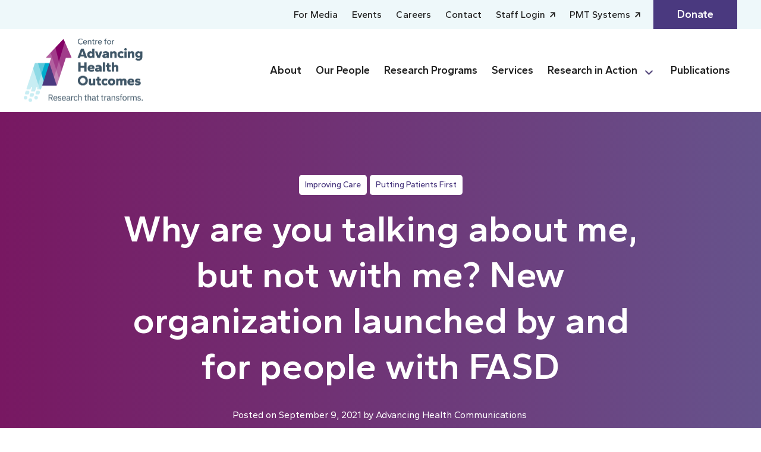

--- FILE ---
content_type: text/html; charset=UTF-8
request_url: https://www.advancinghealth.ubc.ca/research-in-action/why-are-you-talking-about-me-but-not-with-me-new-organization-launched-by-and-for-people-with-fasd/
body_size: 33713
content:
<!DOCTYPE html>
<html lang="en-US">
<head>
	<meta charset="UTF-8" />
<script>
var gform;gform||(document.addEventListener("gform_main_scripts_loaded",function(){gform.scriptsLoaded=!0}),document.addEventListener("gform/theme/scripts_loaded",function(){gform.themeScriptsLoaded=!0}),window.addEventListener("DOMContentLoaded",function(){gform.domLoaded=!0}),gform={domLoaded:!1,scriptsLoaded:!1,themeScriptsLoaded:!1,isFormEditor:()=>"function"==typeof InitializeEditor,callIfLoaded:function(o){return!(!gform.domLoaded||!gform.scriptsLoaded||!gform.themeScriptsLoaded&&!gform.isFormEditor()||(gform.isFormEditor()&&console.warn("The use of gform.initializeOnLoaded() is deprecated in the form editor context and will be removed in Gravity Forms 3.1."),o(),0))},initializeOnLoaded:function(o){gform.callIfLoaded(o)||(document.addEventListener("gform_main_scripts_loaded",()=>{gform.scriptsLoaded=!0,gform.callIfLoaded(o)}),document.addEventListener("gform/theme/scripts_loaded",()=>{gform.themeScriptsLoaded=!0,gform.callIfLoaded(o)}),window.addEventListener("DOMContentLoaded",()=>{gform.domLoaded=!0,gform.callIfLoaded(o)}))},hooks:{action:{},filter:{}},addAction:function(o,r,e,t){gform.addHook("action",o,r,e,t)},addFilter:function(o,r,e,t){gform.addHook("filter",o,r,e,t)},doAction:function(o){gform.doHook("action",o,arguments)},applyFilters:function(o){return gform.doHook("filter",o,arguments)},removeAction:function(o,r){gform.removeHook("action",o,r)},removeFilter:function(o,r,e){gform.removeHook("filter",o,r,e)},addHook:function(o,r,e,t,n){null==gform.hooks[o][r]&&(gform.hooks[o][r]=[]);var d=gform.hooks[o][r];null==n&&(n=r+"_"+d.length),gform.hooks[o][r].push({tag:n,callable:e,priority:t=null==t?10:t})},doHook:function(r,o,e){var t;if(e=Array.prototype.slice.call(e,1),null!=gform.hooks[r][o]&&((o=gform.hooks[r][o]).sort(function(o,r){return o.priority-r.priority}),o.forEach(function(o){"function"!=typeof(t=o.callable)&&(t=window[t]),"action"==r?t.apply(null,e):e[0]=t.apply(null,e)})),"filter"==r)return e[0]},removeHook:function(o,r,t,n){var e;null!=gform.hooks[o][r]&&(e=(e=gform.hooks[o][r]).filter(function(o,r,e){return!!(null!=n&&n!=o.tag||null!=t&&t!=o.priority)}),gform.hooks[o][r]=e)}});
</script>

	<meta name="viewport" content="width=device-width, initial-scale=1" />
<meta name='robots' content='index, follow, max-image-preview:large, max-snippet:-1, max-video-preview:-1' />

	<!-- This site is optimized with the Yoast SEO plugin v24.5 - https://yoast.com/wordpress/plugins/seo/ -->
	<meta name="description" content="Myles Himmelreich is leading CLUE FASD, a group focused on providing support, collaborating with researchers, and connecting with policy-makers" />
	<link rel="canonical" href="https://www.advancinghealth.ubc.ca/research-in-action/why-are-you-talking-about-me-but-not-with-me-new-organization-launched-by-and-for-people-with-fasd/" />
	<meta property="og:locale" content="en_US" />
	<meta property="og:type" content="article" />
	<meta property="og:title" content="Why are you talking about me, but not with me? New organization launched by and for people with FASD | Research In Action | Advancing Health" />
	<meta property="og:description" content="Myles Himmelreich is leading CLUE FASD, a group focused on providing support, collaborating with researchers, and connecting with policy-makers" />
	<meta property="og:url" content="https://www.advancinghealth.ubc.ca/research-in-action/why-are-you-talking-about-me-but-not-with-me-new-organization-launched-by-and-for-people-with-fasd/" />
	<meta property="og:site_name" content="Centre for Advancing Health Outcomes" />
	<meta property="article:publisher" content="https://www.facebook.com/CHEOSNews" />
	<meta property="article:published_time" content="2021-09-09T15:18:55+00:00" />
	<meta property="article:modified_time" content="2023-07-07T16:09:39+00:00" />
	<meta property="og:image" content="https://www.advancinghealth.ubc.ca/wp-content/uploads/2023/06/16176752_web1_Myles.jpg" />
	<meta property="og:image:width" content="1200" />
	<meta property="og:image:height" content="799" />
	<meta property="og:image:type" content="image/jpeg" />
	<meta name="author" content="Advancing Health Communications" />
	<meta name="twitter:card" content="summary_large_image" />
	<meta name="twitter:creator" content="@cheosnews" />
	<meta name="twitter:site" content="@cheosnews" />
	<script type="application/ld+json" class="yoast-schema-graph">{"@context":"https://schema.org","@graph":[{"@type":"Article","@id":"https://www.advancinghealth.ubc.ca/research-in-action/why-are-you-talking-about-me-but-not-with-me-new-organization-launched-by-and-for-people-with-fasd/#article","isPartOf":{"@id":"https://www.advancinghealth.ubc.ca/research-in-action/why-are-you-talking-about-me-but-not-with-me-new-organization-launched-by-and-for-people-with-fasd/"},"author":{"name":"Advancing Health Communications","@id":"https://www.advancinghealth.ubc.ca/#/schema/person/9c0edd26756a97f0253196862b9f50e4"},"headline":"Why are you talking about me, but not with me? New organization launched by and for people with FASD","datePublished":"2021-09-09T15:18:55+00:00","dateModified":"2023-07-07T16:09:39+00:00","mainEntityOfPage":{"@id":"https://www.advancinghealth.ubc.ca/research-in-action/why-are-you-talking-about-me-but-not-with-me-new-organization-launched-by-and-for-people-with-fasd/"},"wordCount":1293,"commentCount":0,"publisher":{"@id":"https://www.advancinghealth.ubc.ca/#organization"},"image":{"@id":"https://www.advancinghealth.ubc.ca/research-in-action/why-are-you-talking-about-me-but-not-with-me-new-organization-launched-by-and-for-people-with-fasd/#primaryimage"},"thumbnailUrl":"https://www.advancinghealth.ubc.ca/wp-content/uploads/2023/06/16176752_web1_Myles.jpg","keywords":["Access to Care","Chronic Conditions","Mental Health &amp; Wellbeing","Patient-Centred Care"],"articleSection":["Improving Care","Putting Patients First"],"inLanguage":"en-US","potentialAction":[{"@type":"CommentAction","name":"Comment","target":["https://www.advancinghealth.ubc.ca/research-in-action/why-are-you-talking-about-me-but-not-with-me-new-organization-launched-by-and-for-people-with-fasd/#respond"]}]},{"@type":"WebPage","@id":"https://www.advancinghealth.ubc.ca/research-in-action/why-are-you-talking-about-me-but-not-with-me-new-organization-launched-by-and-for-people-with-fasd/","url":"https://www.advancinghealth.ubc.ca/research-in-action/why-are-you-talking-about-me-but-not-with-me-new-organization-launched-by-and-for-people-with-fasd/","name":"Why are you talking about me, but not with me? New organization launched by and for people with FASD | Research In Action | Advancing Health","isPartOf":{"@id":"https://www.advancinghealth.ubc.ca/#website"},"primaryImageOfPage":{"@id":"https://www.advancinghealth.ubc.ca/research-in-action/why-are-you-talking-about-me-but-not-with-me-new-organization-launched-by-and-for-people-with-fasd/#primaryimage"},"image":{"@id":"https://www.advancinghealth.ubc.ca/research-in-action/why-are-you-talking-about-me-but-not-with-me-new-organization-launched-by-and-for-people-with-fasd/#primaryimage"},"thumbnailUrl":"https://www.advancinghealth.ubc.ca/wp-content/uploads/2023/06/16176752_web1_Myles.jpg","datePublished":"2021-09-09T15:18:55+00:00","dateModified":"2023-07-07T16:09:39+00:00","description":"Myles Himmelreich is leading CLUE FASD, a group focused on providing support, collaborating with researchers, and connecting with policy-makers","breadcrumb":{"@id":"https://www.advancinghealth.ubc.ca/research-in-action/why-are-you-talking-about-me-but-not-with-me-new-organization-launched-by-and-for-people-with-fasd/#breadcrumb"},"inLanguage":"en-US","potentialAction":[{"@type":"ReadAction","target":["https://www.advancinghealth.ubc.ca/research-in-action/why-are-you-talking-about-me-but-not-with-me-new-organization-launched-by-and-for-people-with-fasd/"]}]},{"@type":"ImageObject","inLanguage":"en-US","@id":"https://www.advancinghealth.ubc.ca/research-in-action/why-are-you-talking-about-me-but-not-with-me-new-organization-launched-by-and-for-people-with-fasd/#primaryimage","url":"https://www.advancinghealth.ubc.ca/wp-content/uploads/2023/06/16176752_web1_Myles.jpg","contentUrl":"https://www.advancinghealth.ubc.ca/wp-content/uploads/2023/06/16176752_web1_Myles.jpg","width":1200,"height":799},{"@type":"BreadcrumbList","@id":"https://www.advancinghealth.ubc.ca/research-in-action/why-are-you-talking-about-me-but-not-with-me-new-organization-launched-by-and-for-people-with-fasd/#breadcrumb","itemListElement":[{"@type":"ListItem","position":1,"name":"Home","item":"https://www.advancinghealth.ubc.ca/"},{"@type":"ListItem","position":2,"name":"Why are you talking about me, but not with me? New organization launched by and for people with FASD"}]},{"@type":"WebSite","@id":"https://www.advancinghealth.ubc.ca/#website","url":"https://www.advancinghealth.ubc.ca/","name":"Centre for Advancing Health Outcomes","description":"Research that transforms.","publisher":{"@id":"https://www.advancinghealth.ubc.ca/#organization"},"potentialAction":[{"@type":"SearchAction","target":{"@type":"EntryPoint","urlTemplate":"https://www.advancinghealth.ubc.ca/?s={search_term_string}"},"query-input":{"@type":"PropertyValueSpecification","valueRequired":true,"valueName":"search_term_string"}}],"inLanguage":"en-US"},{"@type":"Organization","@id":"https://www.advancinghealth.ubc.ca/#organization","name":"Centre for Advancing Health Outcomes","url":"https://www.advancinghealth.ubc.ca/","logo":{"@type":"ImageObject","inLanguage":"en-US","@id":"https://www.advancinghealth.ubc.ca/#/schema/logo/image/","url":"https://www.advancinghealth.ubc.ca/wp-content/uploads/2023/05/CfAHO-colour-logotagline-1-1.png","contentUrl":"https://www.advancinghealth.ubc.ca/wp-content/uploads/2023/05/CfAHO-colour-logotagline-1-1.png","width":200,"height":107,"caption":"Centre for Advancing Health Outcomes"},"image":{"@id":"https://www.advancinghealth.ubc.ca/#/schema/logo/image/"},"sameAs":["https://www.facebook.com/CHEOSNews","https://x.com/cheosnews","https://www.instagram.com/advancinghlth/","https://www.linkedin.com/company/centre-for-health-evaluation-and-outcome-sciences/","https://www.youtube.com/user/cheosnews"]},{"@type":"Person","@id":"https://www.advancinghealth.ubc.ca/#/schema/person/9c0edd26756a97f0253196862b9f50e4","name":"Advancing Health Communications","image":{"@type":"ImageObject","inLanguage":"en-US","@id":"https://www.advancinghealth.ubc.ca/#/schema/person/image/","url":"https://secure.gravatar.com/avatar/fcd4a5f843b93d76e0c47f9211465fcd7c85770499c958b6ddd8419c0798a0d7?s=96&d=mm&r=g","contentUrl":"https://secure.gravatar.com/avatar/fcd4a5f843b93d76e0c47f9211465fcd7c85770499c958b6ddd8419c0798a0d7?s=96&d=mm&r=g","caption":"Advancing Health Communications"},"description":"Our communications experts are responsible for publicizing the success of our Scientists, staff, and organization as a whole. The communications department also assists researchers in the planning and implementation of knowledge translation, research communication, and recruitment strategies.","url":"https://www.advancinghealth.ubc.ca/research-in-action/author/administrator/"}]}</script>
	<!-- / Yoast SEO plugin. -->


<title>Why are you talking about me, but not with me? New organization launched by and for people with FASD | Research In Action | Advancing Health</title>
<link rel='dns-prefetch' href='//kit.fontawesome.com' />
<link rel='dns-prefetch' href='//fonts.googleapis.com' />
<link rel="alternate" type="application/rss+xml" title="Centre for Advancing Health Outcomes &raquo; Feed" href="https://www.advancinghealth.ubc.ca/feed/" />
<link rel="alternate" type="application/rss+xml" title="Centre for Advancing Health Outcomes &raquo; Comments Feed" href="https://www.advancinghealth.ubc.ca/comments/feed/" />
<link rel="alternate" type="text/calendar" title="Centre for Advancing Health Outcomes &raquo; iCal Feed" href="https://www.advancinghealth.ubc.ca/events/?ical=1" />
<link rel="alternate" type="application/rss+xml" title="Centre for Advancing Health Outcomes &raquo; Why are you talking about me, but not with me? New organization launched by and for people with FASD Comments Feed" href="https://www.advancinghealth.ubc.ca/research-in-action/why-are-you-talking-about-me-but-not-with-me-new-organization-launched-by-and-for-people-with-fasd/feed/" />
<script>
window._wpemojiSettings = {"baseUrl":"https:\/\/s.w.org\/images\/core\/emoji\/16.0.1\/72x72\/","ext":".png","svgUrl":"https:\/\/s.w.org\/images\/core\/emoji\/16.0.1\/svg\/","svgExt":".svg","source":{"concatemoji":"https:\/\/www.advancinghealth.ubc.ca\/wp-includes\/js\/wp-emoji-release.min.js?ver=6.8.3"}};
/*! This file is auto-generated */
!function(s,n){var o,i,e;function c(e){try{var t={supportTests:e,timestamp:(new Date).valueOf()};sessionStorage.setItem(o,JSON.stringify(t))}catch(e){}}function p(e,t,n){e.clearRect(0,0,e.canvas.width,e.canvas.height),e.fillText(t,0,0);var t=new Uint32Array(e.getImageData(0,0,e.canvas.width,e.canvas.height).data),a=(e.clearRect(0,0,e.canvas.width,e.canvas.height),e.fillText(n,0,0),new Uint32Array(e.getImageData(0,0,e.canvas.width,e.canvas.height).data));return t.every(function(e,t){return e===a[t]})}function u(e,t){e.clearRect(0,0,e.canvas.width,e.canvas.height),e.fillText(t,0,0);for(var n=e.getImageData(16,16,1,1),a=0;a<n.data.length;a++)if(0!==n.data[a])return!1;return!0}function f(e,t,n,a){switch(t){case"flag":return n(e,"\ud83c\udff3\ufe0f\u200d\u26a7\ufe0f","\ud83c\udff3\ufe0f\u200b\u26a7\ufe0f")?!1:!n(e,"\ud83c\udde8\ud83c\uddf6","\ud83c\udde8\u200b\ud83c\uddf6")&&!n(e,"\ud83c\udff4\udb40\udc67\udb40\udc62\udb40\udc65\udb40\udc6e\udb40\udc67\udb40\udc7f","\ud83c\udff4\u200b\udb40\udc67\u200b\udb40\udc62\u200b\udb40\udc65\u200b\udb40\udc6e\u200b\udb40\udc67\u200b\udb40\udc7f");case"emoji":return!a(e,"\ud83e\udedf")}return!1}function g(e,t,n,a){var r="undefined"!=typeof WorkerGlobalScope&&self instanceof WorkerGlobalScope?new OffscreenCanvas(300,150):s.createElement("canvas"),o=r.getContext("2d",{willReadFrequently:!0}),i=(o.textBaseline="top",o.font="600 32px Arial",{});return e.forEach(function(e){i[e]=t(o,e,n,a)}),i}function t(e){var t=s.createElement("script");t.src=e,t.defer=!0,s.head.appendChild(t)}"undefined"!=typeof Promise&&(o="wpEmojiSettingsSupports",i=["flag","emoji"],n.supports={everything:!0,everythingExceptFlag:!0},e=new Promise(function(e){s.addEventListener("DOMContentLoaded",e,{once:!0})}),new Promise(function(t){var n=function(){try{var e=JSON.parse(sessionStorage.getItem(o));if("object"==typeof e&&"number"==typeof e.timestamp&&(new Date).valueOf()<e.timestamp+604800&&"object"==typeof e.supportTests)return e.supportTests}catch(e){}return null}();if(!n){if("undefined"!=typeof Worker&&"undefined"!=typeof OffscreenCanvas&&"undefined"!=typeof URL&&URL.createObjectURL&&"undefined"!=typeof Blob)try{var e="postMessage("+g.toString()+"("+[JSON.stringify(i),f.toString(),p.toString(),u.toString()].join(",")+"));",a=new Blob([e],{type:"text/javascript"}),r=new Worker(URL.createObjectURL(a),{name:"wpTestEmojiSupports"});return void(r.onmessage=function(e){c(n=e.data),r.terminate(),t(n)})}catch(e){}c(n=g(i,f,p,u))}t(n)}).then(function(e){for(var t in e)n.supports[t]=e[t],n.supports.everything=n.supports.everything&&n.supports[t],"flag"!==t&&(n.supports.everythingExceptFlag=n.supports.everythingExceptFlag&&n.supports[t]);n.supports.everythingExceptFlag=n.supports.everythingExceptFlag&&!n.supports.flag,n.DOMReady=!1,n.readyCallback=function(){n.DOMReady=!0}}).then(function(){return e}).then(function(){var e;n.supports.everything||(n.readyCallback(),(e=n.source||{}).concatemoji?t(e.concatemoji):e.wpemoji&&e.twemoji&&(t(e.twemoji),t(e.wpemoji)))}))}((window,document),window._wpemojiSettings);
</script>
<style id='wp-block-site-logo-inline-css'>
.wp-block-site-logo{box-sizing:border-box;line-height:0}.wp-block-site-logo a{display:inline-block;line-height:0}.wp-block-site-logo.is-default-size img{height:auto;width:120px}.wp-block-site-logo img{height:auto;max-width:100%}.wp-block-site-logo a,.wp-block-site-logo img{border-radius:inherit}.wp-block-site-logo.aligncenter{margin-left:auto;margin-right:auto;text-align:center}:root :where(.wp-block-site-logo.is-style-rounded){border-radius:9999px}
</style>
<style id='wp-block-post-content-inline-css'>
.wp-block-post-content{display:flow-root}
</style>
<link rel='stylesheet' id='gravity_forms_theme_reset-css' href='https://www.advancinghealth.ubc.ca/wp-content/plugins/gravityforms/assets/css/dist/gravity-forms-theme-reset.min.css?ver=2.9.22' media='all' />
<link rel='stylesheet' id='gravity_forms_theme_foundation-css' href='https://www.advancinghealth.ubc.ca/wp-content/plugins/gravityforms/assets/css/dist/gravity-forms-theme-foundation.min.css?ver=2.9.22' media='all' />
<link rel='stylesheet' id='gravity_forms_theme_framework-css' href='https://www.advancinghealth.ubc.ca/wp-content/plugins/gravityforms/assets/css/dist/gravity-forms-theme-framework.min.css?ver=2.9.22' media='all' />
<link rel='stylesheet' id='gravity_forms_orbital_theme-css' href='https://www.advancinghealth.ubc.ca/wp-content/plugins/gravityforms/assets/css/dist/gravity-forms-orbital-theme.min.css?ver=2.9.22' media='all' />
<style id='wp-emoji-styles-inline-css'>

	img.wp-smiley, img.emoji {
		display: inline !important;
		border: none !important;
		box-shadow: none !important;
		height: 1em !important;
		width: 1em !important;
		margin: 0 0.07em !important;
		vertical-align: -0.1em !important;
		background: none !important;
		padding: 0 !important;
	}
</style>
<style id='wp-block-library-inline-css'>
:root{--wp-admin-theme-color:#007cba;--wp-admin-theme-color--rgb:0,124,186;--wp-admin-theme-color-darker-10:#006ba1;--wp-admin-theme-color-darker-10--rgb:0,107,161;--wp-admin-theme-color-darker-20:#005a87;--wp-admin-theme-color-darker-20--rgb:0,90,135;--wp-admin-border-width-focus:2px;--wp-block-synced-color:#7a00df;--wp-block-synced-color--rgb:122,0,223;--wp-bound-block-color:var(--wp-block-synced-color)}@media (min-resolution:192dpi){:root{--wp-admin-border-width-focus:1.5px}}.wp-element-button{cursor:pointer}:root{--wp--preset--font-size--normal:16px;--wp--preset--font-size--huge:42px}:root .has-very-light-gray-background-color{background-color:#eee}:root .has-very-dark-gray-background-color{background-color:#313131}:root .has-very-light-gray-color{color:#eee}:root .has-very-dark-gray-color{color:#313131}:root .has-vivid-green-cyan-to-vivid-cyan-blue-gradient-background{background:linear-gradient(135deg,#00d084,#0693e3)}:root .has-purple-crush-gradient-background{background:linear-gradient(135deg,#34e2e4,#4721fb 50%,#ab1dfe)}:root .has-hazy-dawn-gradient-background{background:linear-gradient(135deg,#faaca8,#dad0ec)}:root .has-subdued-olive-gradient-background{background:linear-gradient(135deg,#fafae1,#67a671)}:root .has-atomic-cream-gradient-background{background:linear-gradient(135deg,#fdd79a,#004a59)}:root .has-nightshade-gradient-background{background:linear-gradient(135deg,#330968,#31cdcf)}:root .has-midnight-gradient-background{background:linear-gradient(135deg,#020381,#2874fc)}.has-regular-font-size{font-size:1em}.has-larger-font-size{font-size:2.625em}.has-normal-font-size{font-size:var(--wp--preset--font-size--normal)}.has-huge-font-size{font-size:var(--wp--preset--font-size--huge)}.has-text-align-center{text-align:center}.has-text-align-left{text-align:left}.has-text-align-right{text-align:right}#end-resizable-editor-section{display:none}.aligncenter{clear:both}.items-justified-left{justify-content:flex-start}.items-justified-center{justify-content:center}.items-justified-right{justify-content:flex-end}.items-justified-space-between{justify-content:space-between}.screen-reader-text{border:0;clip-path:inset(50%);height:1px;margin:-1px;overflow:hidden;padding:0;position:absolute;width:1px;word-wrap:normal!important}.screen-reader-text:focus{background-color:#ddd;clip-path:none;color:#444;display:block;font-size:1em;height:auto;left:5px;line-height:normal;padding:15px 23px 14px;text-decoration:none;top:5px;width:auto;z-index:100000}html :where(.has-border-color){border-style:solid}html :where([style*=border-top-color]){border-top-style:solid}html :where([style*=border-right-color]){border-right-style:solid}html :where([style*=border-bottom-color]){border-bottom-style:solid}html :where([style*=border-left-color]){border-left-style:solid}html :where([style*=border-width]){border-style:solid}html :where([style*=border-top-width]){border-top-style:solid}html :where([style*=border-right-width]){border-right-style:solid}html :where([style*=border-bottom-width]){border-bottom-style:solid}html :where([style*=border-left-width]){border-left-style:solid}html :where(img[class*=wp-image-]){height:auto;max-width:100%}:where(figure){margin:0 0 1em}html :where(.is-position-sticky){--wp-admin--admin-bar--position-offset:var(--wp-admin--admin-bar--height,0px)}@media screen and (max-width:600px){html :where(.is-position-sticky){--wp-admin--admin-bar--position-offset:0px}}
</style>
<link rel='stylesheet' id='fndry-style-css' href='https://www.advancinghealth.ubc.ca/wp-content/plugins/foundry/dist/css/fndry.style.build.css?ver=1.10.0' media='all' />
<style id='fndry-style-inline-css'>
:root{--fndry-color-primary:#239CA4;--fndry-color-secondary:#4A397F;--fndry-color-lightGrey:#EDF0F0;--fndry-color-midGrey:#C5CECE;--fndry-color-darkGrey:#676A6A;--fndry-color-purpleWine:#781862;--fndry-color-lightBlue:#EEF8FA;--fndry-color-linearPurpleBlue:linear-gradient(94.42deg, #781862 -11.18%, #4BA9C9 103.82%);--fndry-color-secondaryBlack:#28313A;--fndry-color-darkSilver:#3D4A57;--fndry-color-linearPurple:linear-gradient(90deg, #781862 0%, #66538C 100%);--fndry-color-linearBluePurple:linear-gradient(90.35deg, #626296 -0.24%, #4A397F 99.01%);--fndry-color-backgroundOverlayPurple:radial-gradient(110.53% 130.63% at -76.89% 4.12%, #00ACCD 0%, #03A7C9 12%, #0E99BF 26%, #2183AE 41%, #3A6396 56%, #55437E 68%, #811167 99%);--fndry-color-linearButton:linear-gradient(94.42deg, #781862 -11.18%, #4BA9C9 103.82%);--fndry-color-linearBackgroundBannerPost:linear-gradient(90deg, #781862 0%, #66538C 100%);--fndry-color-linearLightPurpleBlue:linear-gradient(91.09deg, #67528B 1%, #5392B8 107.29%);--fndry-color-sky:#4BA9C9;--fndry-color-blueSky:#00ACCD;--fndry-color-black:#212121;--fndry-color-white:#fff;--fndry-global-transition-duration:125ms;;--fndry-global-transition-delay:0ms;;--fndry-global-transition-timing-function:ease;}
body{color:var(--color, var(--fndry-color-black));font-family:var(--fndry-font-gantari);line-height:1.5;font-weight:400;font-size:12px;--fndry-base-p-spacing:1em;font-size:calc(12px + 0.40322580645161vw);}@media only screen and (min-width: 992px){ body{ font-size:16px}} .fndry-text-h1PageTitle, h1:not([class*='fndry-text']){color:var(--color, var(--fndry-color-black));font-family:var(--fndry-font-gantari);line-height:1.25;font-weight:600;font-size:32px;margin-bottom:1.5rem;font-size:calc(32px + 3.0241935483871vw);}@media only screen and (min-width: 992px){  .fndry-text-h1PageTitle, h1:not([class*='fndry-text']){ font-size:62px}} .fndry-text-h2Headline, h2:not([class*='fndry-text']){color:var(--color, var(--fndry-color-black));font-family:var(--fndry-font-gantari);line-height:1.35;font-weight:600;font-size:32px;margin-bottom:1rem;font-size:calc(32px + 1.8145161290323vw);}@media only screen and (min-width: 992px){  .fndry-text-h2Headline, h2:not([class*='fndry-text']){ font-size:50px}} .fndry-text-h3SectionHeadline, h3:not([class*='fndry-text']){color:var(--color, var(--fndry-color-black));font-family:var(--fndry-font-gantari);line-height:1.35;font-weight:600;font-size:25px;margin-bottom:1rem;font-size:calc(25px + 0.30241935483871vw);}@media only screen and (min-width: 992px){  .fndry-text-h3SectionHeadline, h3:not([class*='fndry-text']){ font-size:28px}} .fndry-text-h4ColumnTitle, h4:not([class*='fndry-text']){color:var(--color, var(--fndry-color-black));font-family:var(--fndry-font-gantari);line-height:1.5;font-weight:500;font-size:19px;margin-bottom:0.5em;font-size:calc(19px + 0.30241935483871vw);}@media only screen and (min-width: 992px){  .fndry-text-h4ColumnTitle, h4:not([class*='fndry-text']){ font-size:22px}} .fndry-text-h5ColumnSubtitle, h5:not([class*='fndry-text']){color:var(--color, var(--fndry-color-black));font-family:var(--fndry-font-gantari);line-height:1.5;font-weight:600;font-size:18px;margin-bottom:0.5em;} .--fndry-text-h6Label, h6:not([class*='fndry-text']){color:var(--color, var(--fndry-color-black));font-family:var(--fndry-font-gantari);line-height:1.5;font-weight:600;font-size:16px;margin-bottom:1rem;} .fndry-text-typeH2Stats{font-family:var(--fndry-font-gantari);line-height:1;font-weight:600;font-size:32px;margin-bottom:0em;font-size:calc(32px + 3.0241935483871vw);}@media only screen and (min-width: 992px){  .fndry-text-typeH2Stats{ font-size:62px}} .fndry-text-typeStatsSubHeading20Px{font-family:var(--fndry-font-gantari);line-height:1;font-weight:500;font-size:18px;margin-bottom:1em;font-size:calc(18px + 0.20161290322581vw);}@media only screen and (min-width: 992px){  .fndry-text-typeStatsSubHeading20Px{ font-size:20px}} .fndry-text-intro{color:var(--color, var(--fndry-color-black));font-family:var(--fndry-font-gantari);line-height:1.5;font-weight:300;font-size:18px;margin-bottom:1em;font-size:calc(18px + 0.20161290322581vw);}@media only screen and (min-width: 992px){  .fndry-text-intro{ font-size:20px}} .fndry-text-legalText{font-family:var(--fndry-font-gantari);line-height:1.25;font-weight:400;font-size:14px;margin-bottom:2em;} .fndry-text-typeH6{font-family:var(--fndry-font-gantari);line-height:1;font-weight:600;font-size:16px;} .fndry-text-typeH3{font-family:var(--fndry-font-gantari);line-height:1;font-weight:600;font-size:22px;margin-bottom:0.5em;font-size:calc(22px + 0.60483870967742vw);}@media only screen and (min-width: 992px){  .fndry-text-typeH3{ font-size:28px}} a:not([class]){transition:var(--linkTransition, color 0.125s ease-in-out, text-decoration-color 0.125s ease-in-out);color:var(--linkColor, var(--color, currentColor));font-family: var(--fndry-font-gantari);text-decoration: var(--linkTextDecoration, none);background-position:0 100%;background-repeat:no-repeat;background-size:var(--linkBackgroundSize);background-image:var(--linkBackground);text-decoration-color:var(--linkUnderlineColor, currentColor)} .fndry-btn-primary, .fndry-btn-default{background-color:var(--fndry-color-linearButton);border-radius:100px;padding:10px 30px 10px 30px;font-family:var(--fndry-font-dmSans);color:var(--fndry-color-white);font-size:18px;letter-spacing:0px;font-weight:600;--fndry-btn-icon-size:20px;gap:15px;} .fndry-btn-secondary, .fndry-btn-default{background-color:var(--fndry-color-white);border-color:var(--fndry-color-white);border-width:1px;border-radius:100px;padding:10px 30px 10px 30px;font-family:var(--fndry-font-dmSans);color:var(--fndry-color-secondary);font-size:18px;font-weight:600;--fndry-btn-icon-size:20px;gap:15px;} .fndry-btn-outlinePurple{border-color:var(--fndry-color-secondary);border-width:1px;border-radius:100px;padding:10px 30px 10px 30px;font-family:var(--fndry-font-gantari);color:var(--fndry-color-secondary);font-size:18px;font-weight:500;} .fndry-btn-learnMore{font-family:var(--fndry-font-gantari);color:var(--fndry-color-black);font-size:14px;letter-spacing:0.1em;font-weight:600;text-transform:uppercase;} .fndry-btn-learnMoreWhite{font-family:var(--fndry-font-gantari);color:var(--fndry-color-white);font-size:14px;letter-spacing:0.1em;font-weight:600;text-transform:uppercase;} .fndry-btn-playButtonWhite{font-family:var(--fndry-font-gantari);color:var(--fndry-color-white);font-size:18px;font-weight:600;--fndry-btn-icon-size:70px;gap:10px;} .fndry-btn-playButtonWhite::after{content:'';background-image:url(https://www.advancinghealth.ubc.ca/wp-content/uploads/2023/07/play-circle.svg);height:70px;width:70px;left:0;order:-1;} .fndry-btn-primaryExternalButton, .fndry-btn-default{background-color:var(--fndry-color-linearButton);border-radius:100px;padding:10px 30px 10px 30px;font-family:var(--fndry-font-gantari);color:var(--fndry-color-white);font-size:18px;font-weight:600;--fndry-btn-icon-size:15px;gap:20px;} .fndry-btn-primaryExternalButton::after, .fndry-btn-default::after{content:'';background-image:url(https://www.advancinghealth.ubc.ca/wp-content/uploads/2023/05/external-white-icon.svg);height:15px;width:15px;:0;} .fndry-btn-utilityButtonPurple{background-color:var(--fndry-color-secondary);padding:11px 40px 11px 40px;font-family:var(--fndry-font-gantari);color:var(--fndry-color-white);font-size:18px;font-weight:600;} .fndry-btn-primaryArrowLeft{background-color:var(--fndry-color-linearButton);border-radius:100px;padding:7px 30px 7px 30px;font-family:var(--fndry-font-gantari);color:var(--fndry-color-white);font-size:18px;font-weight:500;--fndry-btn-icon-size:15px;gap:20px;} .fndry-btn-primaryArrowLeft::after{content:'';background-image:url(https://www.advancinghealth.ubc.ca/wp-content/uploads/2023/06/left-icon-white.svg);height:15px;width:15px;left:0;order:-1;} .fndry-btn-whiteBgPinkText{background-color:var(--fndry-color-white);border-radius:100px;padding:7px 30px 7px 30px;font-family:var(--fndry-font-gantari);color:var(--fndry-color-purpleWine);font-size:18px;font-weight:600;} .fndry-btn-outlineWhiteButton, .fndry-btn-default{border-color:var(--fndry-color-white);border-width:1px;border-radius:100px;padding:10px 30px 10px 30px;font-family:var(--fndry-font-dmSans);color:var(--fndry-color-white);font-size:18px;letter-spacing:0px;font-weight:600;} .fndry-btn-whiteRectangleButton{background-color:var(--fndry-color-white);padding:11px 20px 11px 20px;font-family:var(--fndry-font-gantari);color:var(--fndry-color-secondary);font-size:18px;font-weight:600;} .fndry-link-primary, .fndry-link-default{font-family:--fndry-font-roboto;color:var(--fndry-color-primary);font-size:14px;font-weight:400;text-transform:uppercase;text-decoration:underline;text-decoration-color:var(--fndry-color-primaryOrange);text-decoration-thickness:1px;text-underline-offset:0.125em;}
:root{--fndry-font-roboto:'Roboto', var(--fndry-sans-serif);--fndry-font-gantari:'Gantari', var(--fndry-sans-serif);--fndry-font-dmSans:'DM Sans', ;}
</style>
<link rel='stylesheet' id='font-awesome-svg-styles-css' href='https://www.advancinghealth.ubc.ca/wp-content/uploads/font-awesome/v6.6.0/css/svg-with-js.css' media='all' />
<style id='font-awesome-svg-styles-inline-css'>
   .wp-block-font-awesome-icon svg::before,
   .wp-rich-text-font-awesome-icon svg::before {content: unset;}
</style>
<link rel='stylesheet' id='fndryGoogleFonts-css' href='https://fonts.googleapis.com/css2?family=Roboto:ital,wght@0,300;0,400;0,500;1,300;1,400;1,500&#038;family=Gantari:ital,wght@0,400;0,500;0,600;0,700;1,400;1,500;1,600&#038;family=DM+Sans:wght@400;500;700&#038;family=Gantari:ital,wght@0,400;0,500;0,600;0,700;1,400;1,500;1,600&#038;display=swap' media='all' />
<style id='global-styles-inline-css'>
:root{--wp--preset--aspect-ratio--square: 1;--wp--preset--aspect-ratio--4-3: 4/3;--wp--preset--aspect-ratio--3-4: 3/4;--wp--preset--aspect-ratio--3-2: 3/2;--wp--preset--aspect-ratio--2-3: 2/3;--wp--preset--aspect-ratio--16-9: 16/9;--wp--preset--aspect-ratio--9-16: 9/16;--wp--preset--color--black: #000000;--wp--preset--color--cyan-bluish-gray: #abb8c3;--wp--preset--color--white: #ffffff;--wp--preset--color--pale-pink: #f78da7;--wp--preset--color--vivid-red: #cf2e2e;--wp--preset--color--luminous-vivid-orange: #ff6900;--wp--preset--color--luminous-vivid-amber: #fcb900;--wp--preset--color--light-green-cyan: #7bdcb5;--wp--preset--color--vivid-green-cyan: #00d084;--wp--preset--color--pale-cyan-blue: #8ed1fc;--wp--preset--color--vivid-cyan-blue: #0693e3;--wp--preset--color--vivid-purple: #9b51e0;--wp--preset--gradient--vivid-cyan-blue-to-vivid-purple: linear-gradient(135deg,rgba(6,147,227,1) 0%,rgb(155,81,224) 100%);--wp--preset--gradient--light-green-cyan-to-vivid-green-cyan: linear-gradient(135deg,rgb(122,220,180) 0%,rgb(0,208,130) 100%);--wp--preset--gradient--luminous-vivid-amber-to-luminous-vivid-orange: linear-gradient(135deg,rgba(252,185,0,1) 0%,rgba(255,105,0,1) 100%);--wp--preset--gradient--luminous-vivid-orange-to-vivid-red: linear-gradient(135deg,rgba(255,105,0,1) 0%,rgb(207,46,46) 100%);--wp--preset--gradient--very-light-gray-to-cyan-bluish-gray: linear-gradient(135deg,rgb(238,238,238) 0%,rgb(169,184,195) 100%);--wp--preset--gradient--cool-to-warm-spectrum: linear-gradient(135deg,rgb(74,234,220) 0%,rgb(151,120,209) 20%,rgb(207,42,186) 40%,rgb(238,44,130) 60%,rgb(251,105,98) 80%,rgb(254,248,76) 100%);--wp--preset--gradient--blush-light-purple: linear-gradient(135deg,rgb(255,206,236) 0%,rgb(152,150,240) 100%);--wp--preset--gradient--blush-bordeaux: linear-gradient(135deg,rgb(254,205,165) 0%,rgb(254,45,45) 50%,rgb(107,0,62) 100%);--wp--preset--gradient--luminous-dusk: linear-gradient(135deg,rgb(255,203,112) 0%,rgb(199,81,192) 50%,rgb(65,88,208) 100%);--wp--preset--gradient--pale-ocean: linear-gradient(135deg,rgb(255,245,203) 0%,rgb(182,227,212) 50%,rgb(51,167,181) 100%);--wp--preset--gradient--electric-grass: linear-gradient(135deg,rgb(202,248,128) 0%,rgb(113,206,126) 100%);--wp--preset--gradient--midnight: linear-gradient(135deg,rgb(2,3,129) 0%,rgb(40,116,252) 100%);--wp--preset--font-size--small: 13px;--wp--preset--font-size--medium: 20px;--wp--preset--font-size--large: 36px;--wp--preset--font-size--x-large: 42px;--wp--preset--font-family--system-font: -apple-system,BlinkMacSystemFont,"Segoe UI",Roboto,Oxygen-Sans,Ubuntu,Cantarell,"Helvetica Neue",sans-serif;--wp--preset--spacing--20: 0.44rem;--wp--preset--spacing--30: 0.67rem;--wp--preset--spacing--40: 1rem;--wp--preset--spacing--50: 1.5rem;--wp--preset--spacing--60: 2.25rem;--wp--preset--spacing--70: 3.38rem;--wp--preset--spacing--80: 5.06rem;--wp--preset--shadow--natural: 6px 6px 9px rgba(0, 0, 0, 0.2);--wp--preset--shadow--deep: 12px 12px 50px rgba(0, 0, 0, 0.4);--wp--preset--shadow--sharp: 6px 6px 0px rgba(0, 0, 0, 0.2);--wp--preset--shadow--outlined: 6px 6px 0px -3px rgba(255, 255, 255, 1), 6px 6px rgba(0, 0, 0, 1);--wp--preset--shadow--crisp: 6px 6px 0px rgba(0, 0, 0, 1);}:where(body) { margin: 0; }.wp-site-blocks > .alignleft { float: left; margin-right: 2em; }.wp-site-blocks > .alignright { float: right; margin-left: 2em; }.wp-site-blocks > .aligncenter { justify-content: center; margin-left: auto; margin-right: auto; }:where(.is-layout-flex){gap: 0.5em;}:where(.is-layout-grid){gap: 0.5em;}.is-layout-flow > .alignleft{float: left;margin-inline-start: 0;margin-inline-end: 2em;}.is-layout-flow > .alignright{float: right;margin-inline-start: 2em;margin-inline-end: 0;}.is-layout-flow > .aligncenter{margin-left: auto !important;margin-right: auto !important;}.is-layout-constrained > .alignleft{float: left;margin-inline-start: 0;margin-inline-end: 2em;}.is-layout-constrained > .alignright{float: right;margin-inline-start: 2em;margin-inline-end: 0;}.is-layout-constrained > .aligncenter{margin-left: auto !important;margin-right: auto !important;}.is-layout-constrained > :where(:not(.alignleft):not(.alignright):not(.alignfull)){margin-left: auto !important;margin-right: auto !important;}body .is-layout-flex{display: flex;}.is-layout-flex{flex-wrap: wrap;align-items: center;}.is-layout-flex > :is(*, div){margin: 0;}body .is-layout-grid{display: grid;}.is-layout-grid > :is(*, div){margin: 0;}body{padding-top: 0px;padding-right: 0px;padding-bottom: 0px;padding-left: 0px;}a:where(:not(.wp-element-button)){text-decoration: underline;}:root :where(.wp-element-button, .wp-block-button__link){background-color: #32373c;border-width: 0;color: #fff;font-family: inherit;font-size: inherit;line-height: inherit;padding: calc(0.667em + 2px) calc(1.333em + 2px);text-decoration: none;}.has-black-color{color: var(--wp--preset--color--black) !important;}.has-cyan-bluish-gray-color{color: var(--wp--preset--color--cyan-bluish-gray) !important;}.has-white-color{color: var(--wp--preset--color--white) !important;}.has-pale-pink-color{color: var(--wp--preset--color--pale-pink) !important;}.has-vivid-red-color{color: var(--wp--preset--color--vivid-red) !important;}.has-luminous-vivid-orange-color{color: var(--wp--preset--color--luminous-vivid-orange) !important;}.has-luminous-vivid-amber-color{color: var(--wp--preset--color--luminous-vivid-amber) !important;}.has-light-green-cyan-color{color: var(--wp--preset--color--light-green-cyan) !important;}.has-vivid-green-cyan-color{color: var(--wp--preset--color--vivid-green-cyan) !important;}.has-pale-cyan-blue-color{color: var(--wp--preset--color--pale-cyan-blue) !important;}.has-vivid-cyan-blue-color{color: var(--wp--preset--color--vivid-cyan-blue) !important;}.has-vivid-purple-color{color: var(--wp--preset--color--vivid-purple) !important;}.has-black-background-color{background-color: var(--wp--preset--color--black) !important;}.has-cyan-bluish-gray-background-color{background-color: var(--wp--preset--color--cyan-bluish-gray) !important;}.has-white-background-color{background-color: var(--wp--preset--color--white) !important;}.has-pale-pink-background-color{background-color: var(--wp--preset--color--pale-pink) !important;}.has-vivid-red-background-color{background-color: var(--wp--preset--color--vivid-red) !important;}.has-luminous-vivid-orange-background-color{background-color: var(--wp--preset--color--luminous-vivid-orange) !important;}.has-luminous-vivid-amber-background-color{background-color: var(--wp--preset--color--luminous-vivid-amber) !important;}.has-light-green-cyan-background-color{background-color: var(--wp--preset--color--light-green-cyan) !important;}.has-vivid-green-cyan-background-color{background-color: var(--wp--preset--color--vivid-green-cyan) !important;}.has-pale-cyan-blue-background-color{background-color: var(--wp--preset--color--pale-cyan-blue) !important;}.has-vivid-cyan-blue-background-color{background-color: var(--wp--preset--color--vivid-cyan-blue) !important;}.has-vivid-purple-background-color{background-color: var(--wp--preset--color--vivid-purple) !important;}.has-black-border-color{border-color: var(--wp--preset--color--black) !important;}.has-cyan-bluish-gray-border-color{border-color: var(--wp--preset--color--cyan-bluish-gray) !important;}.has-white-border-color{border-color: var(--wp--preset--color--white) !important;}.has-pale-pink-border-color{border-color: var(--wp--preset--color--pale-pink) !important;}.has-vivid-red-border-color{border-color: var(--wp--preset--color--vivid-red) !important;}.has-luminous-vivid-orange-border-color{border-color: var(--wp--preset--color--luminous-vivid-orange) !important;}.has-luminous-vivid-amber-border-color{border-color: var(--wp--preset--color--luminous-vivid-amber) !important;}.has-light-green-cyan-border-color{border-color: var(--wp--preset--color--light-green-cyan) !important;}.has-vivid-green-cyan-border-color{border-color: var(--wp--preset--color--vivid-green-cyan) !important;}.has-pale-cyan-blue-border-color{border-color: var(--wp--preset--color--pale-cyan-blue) !important;}.has-vivid-cyan-blue-border-color{border-color: var(--wp--preset--color--vivid-cyan-blue) !important;}.has-vivid-purple-border-color{border-color: var(--wp--preset--color--vivid-purple) !important;}.has-vivid-cyan-blue-to-vivid-purple-gradient-background{background: var(--wp--preset--gradient--vivid-cyan-blue-to-vivid-purple) !important;}.has-light-green-cyan-to-vivid-green-cyan-gradient-background{background: var(--wp--preset--gradient--light-green-cyan-to-vivid-green-cyan) !important;}.has-luminous-vivid-amber-to-luminous-vivid-orange-gradient-background{background: var(--wp--preset--gradient--luminous-vivid-amber-to-luminous-vivid-orange) !important;}.has-luminous-vivid-orange-to-vivid-red-gradient-background{background: var(--wp--preset--gradient--luminous-vivid-orange-to-vivid-red) !important;}.has-very-light-gray-to-cyan-bluish-gray-gradient-background{background: var(--wp--preset--gradient--very-light-gray-to-cyan-bluish-gray) !important;}.has-cool-to-warm-spectrum-gradient-background{background: var(--wp--preset--gradient--cool-to-warm-spectrum) !important;}.has-blush-light-purple-gradient-background{background: var(--wp--preset--gradient--blush-light-purple) !important;}.has-blush-bordeaux-gradient-background{background: var(--wp--preset--gradient--blush-bordeaux) !important;}.has-luminous-dusk-gradient-background{background: var(--wp--preset--gradient--luminous-dusk) !important;}.has-pale-ocean-gradient-background{background: var(--wp--preset--gradient--pale-ocean) !important;}.has-electric-grass-gradient-background{background: var(--wp--preset--gradient--electric-grass) !important;}.has-midnight-gradient-background{background: var(--wp--preset--gradient--midnight) !important;}.has-small-font-size{font-size: var(--wp--preset--font-size--small) !important;}.has-medium-font-size{font-size: var(--wp--preset--font-size--medium) !important;}.has-large-font-size{font-size: var(--wp--preset--font-size--large) !important;}.has-x-large-font-size{font-size: var(--wp--preset--font-size--x-large) !important;}.has-system-font-font-family{font-family: var(--wp--preset--font-family--system-font) !important;}.single-post .wp-block-post-content a {
      color: var(--fndry-color-purpleWine, #781862);
      text-decoration: underline;
}

.single .wp-block-post-content a:hover {
        opacity: 0.7;
      }

.single-team-member .fndry-accordion-block__icon-front .svg-inline--fa{
	max-width: 25px;
}
.single-team-member .fndry-accordion-block__icon-back .fa-circle-minus{
	max-width: 25px;
}
.single-tribe_events p a{
	color:#4a397f;
	text-decoration:underline;
}
.single-tribe_events p a:hover{

	text-decoration:none;
}.fndry-post.type-post .fndry-post-featured-image { 
overflow: visible !important; 
}

.fndry-post.type-post .fndry-post-featured-image img { 
min-height: 250px !important; 
}

.add-borders-post-loop .container-post-content { 
height: 100% !important;
}
</style>
<style id='wp-block-template-skip-link-inline-css'>

		.skip-link.screen-reader-text {
			border: 0;
			clip-path: inset(50%);
			height: 1px;
			margin: -1px;
			overflow: hidden;
			padding: 0;
			position: absolute !important;
			width: 1px;
			word-wrap: normal !important;
		}

		.skip-link.screen-reader-text:focus {
			background-color: #eee;
			clip-path: none;
			color: #444;
			display: block;
			font-size: 1em;
			height: auto;
			left: 5px;
			line-height: normal;
			padding: 15px 23px 14px;
			text-decoration: none;
			top: 5px;
			width: auto;
			z-index: 100000;
		}
</style>
<link rel='stylesheet' id='style-css' href='https://www.advancinghealth.ubc.ca/wp-content/themes/forgeandsmith-foundry-blank-theme-e67706aac509/style.css?ver=eeea8ddd9d922791c83ad27860019d78' media='all' />
<script src="https://www.advancinghealth.ubc.ca/wp-includes/js/jquery/jquery.min.js?ver=3.7.1" id="jquery-core-js"></script>
<script src="https://www.advancinghealth.ubc.ca/wp-includes/js/jquery/jquery-migrate.min.js?ver=3.4.1" id="jquery-migrate-js"></script>
<script defer='defer' src="https://www.advancinghealth.ubc.ca/wp-content/plugins/gravityforms/js/jquery.json.min.js?ver=2.9.22" id="gform_json-js"></script>
<script id="gform_gravityforms-js-extra">
var gf_global = {"gf_currency_config":{"name":"Canadian Dollar","symbol_left":"$","symbol_right":"CAD","symbol_padding":" ","thousand_separator":",","decimal_separator":".","decimals":2,"code":"CAD"},"base_url":"https:\/\/www.advancinghealth.ubc.ca\/wp-content\/plugins\/gravityforms","number_formats":[],"spinnerUrl":"https:\/\/www.advancinghealth.ubc.ca\/wp-content\/plugins\/gravityforms\/images\/spinner.svg","version_hash":"b95f7b94a5fe2ea1425dfac59a23eaed","strings":{"newRowAdded":"New row added.","rowRemoved":"Row removed","formSaved":"The form has been saved.  The content contains the link to return and complete the form."}};
var gform_i18n = {"datepicker":{"days":{"monday":"Mo","tuesday":"Tu","wednesday":"We","thursday":"Th","friday":"Fr","saturday":"Sa","sunday":"Su"},"months":{"january":"January","february":"February","march":"March","april":"April","may":"May","june":"June","july":"July","august":"August","september":"September","october":"October","november":"November","december":"December"},"firstDay":1,"iconText":"Select date"}};
var gf_legacy_multi = {"1":""};
var gform_gravityforms = {"strings":{"invalid_file_extension":"This type of file is not allowed. Must be one of the following:","delete_file":"Delete this file","in_progress":"in progress","file_exceeds_limit":"File exceeds size limit","illegal_extension":"This type of file is not allowed.","max_reached":"Maximum number of files reached","unknown_error":"There was a problem while saving the file on the server","currently_uploading":"Please wait for the uploading to complete","cancel":"Cancel","cancel_upload":"Cancel this upload","cancelled":"Cancelled","error":"Error","message":"Message"},"vars":{"images_url":"https:\/\/www.advancinghealth.ubc.ca\/wp-content\/plugins\/gravityforms\/images"}};
</script>
<script defer='defer' src="https://www.advancinghealth.ubc.ca/wp-content/plugins/gravityforms/js/gravityforms.min.js?ver=2.9.22" id="gform_gravityforms-js"></script>
<script defer='defer' src="https://www.advancinghealth.ubc.ca/wp-content/plugins/gravityforms/assets/js/dist/utils.min.js?ver=380b7a5ec0757c78876bc8a59488f2f3" id="gform_gravityforms_utils-js"></script>
<script defer crossorigin="anonymous" src="https://kit.fontawesome.com/1919a7493b.js" id="font-awesome-official-js"></script>
<link rel="https://api.w.org/" href="https://www.advancinghealth.ubc.ca/wp-json/" /><link rel="alternate" title="JSON" type="application/json" href="https://www.advancinghealth.ubc.ca/wp-json/wp/v2/posts/9277" /><link rel="EditURI" type="application/rsd+xml" title="RSD" href="https://www.advancinghealth.ubc.ca/xmlrpc.php?rsd" />
<link rel='shortlink' href='https://www.advancinghealth.ubc.ca/?p=9277' />
<link rel="alternate" title="oEmbed (JSON)" type="application/json+oembed" href="https://www.advancinghealth.ubc.ca/wp-json/oembed/1.0/embed?url=https%3A%2F%2Fwww.advancinghealth.ubc.ca%2Fresearch-in-action%2Fwhy-are-you-talking-about-me-but-not-with-me-new-organization-launched-by-and-for-people-with-fasd%2F" />
<link rel="alternate" title="oEmbed (XML)" type="text/xml+oembed" href="https://www.advancinghealth.ubc.ca/wp-json/oembed/1.0/embed?url=https%3A%2F%2Fwww.advancinghealth.ubc.ca%2Fresearch-in-action%2Fwhy-are-you-talking-about-me-but-not-with-me-new-organization-launched-by-and-for-people-with-fasd%2F&#038;format=xml" />
<meta name="tec-api-version" content="v1"><meta name="tec-api-origin" content="https://www.advancinghealth.ubc.ca"><link rel="alternate" href="https://www.advancinghealth.ubc.ca/wp-json/tribe/events/v1/" /><!-- Google Tag Manager -->
<script>(function(w,d,s,l,i){w[l]=w[l]||[];w[l].push({'gtm.start':
new Date().getTime(),event:'gtm.js'});var f=d.getElementsByTagName(s)[0],
j=d.createElement(s),dl=l!='dataLayer'?'&l='+l:'';j.async=true;j.src=
'https://www.googletagmanager.com/gtm.js?id='+i+dl;f.parentNode.insertBefore(j,f);
})(window,document,'script','dataLayer','GTM-P77FN5P');</script>
<!-- End Google Tag Manager -->
<link rel="icon" href="https://www.advancinghealth.ubc.ca/wp-content/uploads/2023/07/cropped-CHEOS-Favicon-32x32.png" sizes="32x32" />
<link rel="icon" href="https://www.advancinghealth.ubc.ca/wp-content/uploads/2023/07/cropped-CHEOS-Favicon-192x192.png" sizes="192x192" />
<link rel="apple-touch-icon" href="https://www.advancinghealth.ubc.ca/wp-content/uploads/2023/07/cropped-CHEOS-Favicon-180x180.png" />
<meta name="msapplication-TileImage" content="https://www.advancinghealth.ubc.ca/wp-content/uploads/2023/07/cropped-CHEOS-Favicon-270x270.png" />
</head>

<body class="wp-singular post-template-default single single-post postid-9277 single-format-standard wp-custom-logo wp-embed-responsive wp-theme-forgeandsmith-foundry-blank-theme-e67706aac509 tribe-no-js">
<!-- Google Tag Manager (noscript) -->
<noscript><iframe src="https://www.googletagmanager.com/ns.html?id=GTM-P77FN5P"
height="0" width="0" style="display:none;visibility:hidden"></iframe></noscript>
<!-- End Google Tag Manager (noscript) -->

<div class="wp-site-blocks"><header class="wp-block-template-part "><div  class="fndry-container fndry-responsive-bg utility-menu fndry-container--full" style="--fndry-bg:var(--fndry-color-lightBlue)">
	<div  class="fndry-container fndry-responsive-bg fndry-pr--md-3 fndry-pl--md-3">
	<div class="fndry-row">
	<div  class="fndry-col fndry-responsive-bg fndry-col--12">
	<nav
	 class="fndry-nav fndry-nav--default-activeState-underline fndry-nav--submenu-activeState-underline fndry-nav--overlay-activeState-underline fndry-nav--overlaySubmenu-activeState-underline fndry-nav--overlay-sm fndry-nav--submenus-hover" data-fndry-js="nav" id="fndry-nav-247" aria-label="Navigation" style=" --fndry-nav-default-font-family:var(--fndry-font-gantari); --fndry-nav-default-font-size:16px; --fndry-nav-default-font-weight:500; --fndry-nav-default-hoverState-color:var(--fndry-color-sky); --fndry-nav-submenu-font-weight:500; --fndry-nav-overlay-font-weight:500; --fndry-nav-overlaySubmenu-font-weight:500;">
	        <button data-fndry-js="nav-toggle" class="fndry-nav__toggle nav-no-icon"
                aria-haspopup="true"
                aria-label="Open Menu">
			Menu        </button>
	    <div data-fndry-js="nav-responsive-container"
         class="fndry-nav__responsive-container"
         data-lenis-prevent="">
        <div class="fndry-nav__responsive-close" tabindex="-1">
            <div data-navigation="responsive-dialog"
                 class="fndry-nav__responsive-dialog"
                 aria-label="Menu">
				                    <button aria-label="Close Menu"
                            data-fndry-js="nav-responsive-container-close"
                            class="fndry-nav__responsive-container-close"
                    >
                        <svg xmlns="http://www.w3.org/2000/svg" viewBox="0 0 24 24" width="24" height="24"
                             aria-hidden="true" focusable="false">
                            <path fill="currentColor"
                                  d="M13 11.8l6.1-6.3-1-1-6.1 6.2-6.1-6.2-1 1 6.1 6.3-6.5 6.7 1 1 6.5-6.6 6.5 6.6 1-1z"></path>
                        </svg>
                    </button>
				                <div class="fndry-nav__responsive-container-content"
                     id="247-content">
					<ul class='fndry-nav__container fndry-flex--row fndry-justify--end fndry-align--center'><li class="fndry-nav__item">
	<a  href="https://www.advancinghealth.ubc.ca/for-media" class="fndry-nav-link">
		For Media	</a>
</li><li class="fndry-nav__item">
	<a  href="https://www.advancinghealth.ubc.ca/events/" class="fndry-nav-link">
		Events	</a>
</li><li class="fndry-nav__item">
	<a  href="https://www.advancinghealth.ubc.ca/careers/" class="fndry-nav-link">
		Careers	</a>
</li><li class="fndry-nav__item">
	<a  href="https://www.advancinghealth.ubc.ca/contact/" class="fndry-nav-link">
		Contact	</a>
</li><li class="fndry-nav__item">
	<a  href="https://exchange.advancinghealth.ubc.ca/owa" target="_blank" class="fndry-nav-link arrow-up-right-rotate">
		Staff Login	</a>
</li><li class="fndry-nav__item">
	<a  href="https://ctn.hivnet.ubc.ca/pls/ctn/f?p=224:LOGIN:30334295139076:::::" class="fndry-nav-link arrow-up-right-rotate">
		PMT Systems	</a>
</li><li class="fndry-nav__item">
	<a  href="https://secure.helpstpauls.com/site/Donation2;jsessionid=00000000.app30112b?df_id=2400&amp;mfc_pref=T&amp;2400.donation=form1&amp;set.SingleDesignee=1663&amp;set.custom.Other_Designated_Fund=Advancing Health&amp;NONCE_TOKEN=E001A2F631F1D07341FCFDF644B3ACC2" target="_blank" class="fndry-nav-link fndry-btn fndry-btn-utilityButtonPurple">
		Donate	</a>
</li></ul>                </div>
            </div>
        </div>
    </div>
</nav>
</div>
</div></div>
</div>


<div  class="fndry-container fndry-responsive-bg fndry-pt--2 fndry-pb--2 fndry-pr--md-3 fndry-pl--md-3">
	<div class="fndry-row fndry-justify--between">
	<div  class="fndry-col fndry-responsive-bg fndry-col--auto fndry-col--md-4">
	<div class="wp-block-site-logo "><a href="https://www.advancinghealth.ubc.ca/" class="custom-logo-link" rel="home"><img width="200" height="107" src="https://www.advancinghealth.ubc.ca/wp-content/uploads/2023/05/CfAHO-colour-logotagline-1.svg" class="custom-logo" alt="Centre for Advancing Health Outcomes" decoding="async" /></a></div></div>
<div  class="fndry-col fndry-responsive-bg fndry-col--auto fndry-col--md-6 fndry-d--flex fndry-d--md-none fndry-flex--row fndry-align--center fndry-justify--end">
	<nav
	 class="fndry-nav fndry-nav--default-activeState-underline fndry-nav--submenu-activeState-underline fndry-nav--overlay-activeState-underline fndry-nav--overlaySubmenu-activeState-underline fndry-nav--overlay-sm fndry-nav--submenus-hover" data-fndry-js="nav" id="fndry-nav-77" aria-label="Header navigation" style=" --fndry-nav-default-font-family:var(--fndry-font-gantari); --fndry-nav-default-font-size:18px; --fndry-nav-default-font-weight:600; --fndry-nav-default-color:var(--fndry-color-black); --fndry-nav-default-hoverState-color:var(--fndry-color-purpleWine); --fndry-nav-default-activeState-color:var(--fndry-color-secondaryHighlight); --fndry-nav-default-activeState-underline-color:var(--fndry-color-secondaryHighlight); --fndry-nav-submenu-font-family:var(--fndry-font-roboto); --fndry-nav-submenu-font-size:16px; --fndry-nav-submenu-font-weight:500; --fndry-nav-submenu-color:var(--fndry-color-white); --fndry-nav-submenu-background-color:var(--fndry-color-secondary); --fndry-nav-submenu-hoverState-color:var(--fndry-color-white); --fndry-nav-submenu-hoverState-background-color:var(--fndry-color-black); --fndry-nav-submenu-activeState-color:var(--fndry-color-white); --fndry-nav-submenu-activeState-background-color:var(--fndry-color-black); --fndry-nav-submenu-activeState-underline-color:var(--fndry-color-white); --fndry-nav-overlay-font-size:28px; --fndry-nav-overlay-font-weight:500; --fndry-nav-overlay-color:var(--fndry-color-white); --fndry-nav-overlay-background-color:var(--fndry-color-primary); --fndry-nav-overlay-hoverState-background-color:var(--fndry-color-secondary); --fndry-nav-overlaySubmenu-font-size:18px; --fndry-nav-overlaySubmenu-font-weight:500; --fndry-nav-overlaySubmenu-color:var(--fndry-color-white); --fndry-nav-overlaySubmenu-background-color:var(--fndry-color-primary); --fndry-nav-overlaySubmenu-hoverState-background-color:var(--fndry-color-secondary);;--fndry-nav-overlayBg:var(--fndry-color-primary);--fndry-nav-submenuBg:var(--fndry-color-secondaryHighlight)">
	        <button data-fndry-js="nav-toggle" class="fndry-nav__toggle nav-with-icon"
                aria-haspopup="true"
                aria-label="Open Menu">
            <span class="fndry-nav__toggle-lines"></span>
        </button>
	    <div data-fndry-js="nav-responsive-container"
         class="fndry-nav__responsive-container"
         data-lenis-prevent="">
        <div class="fndry-nav__responsive-close" tabindex="-1">
            <div data-navigation="responsive-dialog"
                 class="fndry-nav__responsive-dialog"
                 aria-label="Menu">
				                    <button aria-label="Close Menu"
                            data-fndry-js="nav-responsive-container-close"
                            class="fndry-nav__responsive-container-close"
                    >
                        <svg xmlns="http://www.w3.org/2000/svg" viewBox="0 0 24 24" width="24" height="24"
                             aria-hidden="true" focusable="false">
                            <path fill="currentColor"
                                  d="M13 11.8l6.1-6.3-1-1-6.1 6.2-6.1-6.2-1 1 6.1 6.3-6.5 6.7 1 1 6.5-6.6 6.5 6.6 1-1z"></path>
                        </svg>
                    </button>
				                <div class="fndry-nav__responsive-container-content"
                     id="77-content">
					<ul class='fndry-nav__container fndry-flex--row fndry-justify--end fndry-align--end'><li class="fndry-nav__item">
	<a  href="https://www.advancinghealth.ubc.ca/about/" class="fndry-nav-link">
		About	</a>
</li><li class="fndry-nav__item">
	<a  href="https://www.advancinghealth.ubc.ca/our-people/" class="fndry-nav-link">
		Our People	</a>
</li><li class="fndry-nav__item">
	<a  href="https://www.advancinghealth.ubc.ca/research-programs/" class="fndry-nav-link">
		Research Programs	</a>
</li><li class="fndry-nav__item">
	<a  href="https://www.advancinghealth.ubc.ca/services/" class="fndry-nav-link">
		Services	</a>
</li><li class="fndry-nav__item fndry-nav__item--has-submenu" data-fndry-js="nav-item-has-submenu">
    <a  class="fndry-nav__item--has-mega-menu fndry-nav-link" href="https://www.advancinghealth.ubc.ca/research-in-action/" data-navigation="link">
		Research in Action    </a>
    <button data-fndry-js="nav-submenu-toggle" class="fndry-nav__submenu-toggle" aria-expanded="false"
            aria-label="Toggle Research in Action submenu">
    </button>
    <ul class="fndry-nav-submenu">
		<li class="fndry-nav__item">
	<a  href="https://www.advancinghealth.ubc.ca/research-in-action/category/improving-care/" class="fndry-nav-link">
		Improving Care	</a>
</li><li class="fndry-nav__item">
	<a  href="https://www.advancinghealth.ubc.ca/research-in-action/category/informing-policy/" class="fndry-nav-link">
		Informing Policy	</a>
</li><li class="fndry-nav__item">
	<a  href="https://www.advancinghealth.ubc.ca/research-in-action/category/featured-projects/" class="fndry-nav-link">
		Featured Projects	</a>
</li><li class="fndry-nav__item">
	<a  href="https://www.advancinghealth.ubc.ca/research-in-action/category/covid-19/" class="fndry-nav-link">
		COVID-19	</a>
</li><li class="fndry-nav__item">
	<a  href="https://www.advancinghealth.ubc.ca/research-in-action/category/the-evidence-speaks/" class="fndry-nav-link">
		The Evidence Speaks	</a>
</li><li class="fndry-nav__item">
	<a  href="https://www.advancinghealth.ubc.ca/research-in-action/category/our-people/" class="fndry-nav-link">
		Our People	</a>
</li><li class="fndry-nav__item">
	<a  href="https://www.advancinghealth.ubc.ca/research-in-action/category/in-the-news/" class="fndry-nav-link">
		In the News	</a>
</li><li class="fndry-nav__item">
	<a  href="https://www.advancinghealth.ubc.ca/research-in-action/category/research-resources/" class="fndry-nav-link">
		Research Resources	</a>
</li>    </ul>
</li><li class="fndry-nav__item">
	<a  href="https://www.advancinghealth.ubc.ca/publications/" class="fndry-nav-link">
		Publications	</a>
</li></ul>                </div>
            </div>
        </div>
    </div>
</nav>
</div>
<div  class="fndry-col fndry-responsive-bg mobile-nav fndry-col--12 fndry-col--md-6 fndry-d--none fndry-d--md-flex fndry-align--md-center fndry-justify--md-end">
	<nav
	 class="fndry-nav fndry-nav--default-activeState-underline fndry-nav--submenu-activeState-underline fndry-nav--overlay-activeState-underline fndry-nav--overlaySubmenu-activeState-underline fndry-nav--overlay-all fndry-nav--submenus-hover" data-fndry-js="nav" id="fndry-nav-579" aria-label="Navigation 5" style=" --fndry-nav-default-font-size:24px; --fndry-nav-default-font-weight:500; --fndry-nav-default-color:var(--fndry-color-white); --fndry-nav-default-hoverState-color:var(--fndry-color-sky); --fndry-nav-submenu-font-weight:500; --fndry-nav-overlay-font-weight:500; --fndry-nav-overlaySubmenu-font-size:18px; --fndry-nav-overlaySubmenu-font-weight:500; --fndry-nav-overlaySubmenu-color:var(--fndry-color-white); --fndry-nav-overlaySubmenu-background-color:var(--fndry-color-secondary); --fndry-nav-overlaySubmenu-hoverState-color:var(--fndry-color-white); --fndry-nav-overlaySubmenu-hoverState-background-color:var(--fndry-color-secondary); --fndry-nav-overlaySubmenu-activeState-color:var(--fndry-color-primary); --fndry-nav-overlaySubmenu-activeState-background-color:var(--fndry-color-secondary);;--fndry-nav-overlayBg:var(--fndry-color-secondary)">
	        <button data-fndry-js="nav-toggle" class="fndry-nav__toggle nav-with-icon"
                aria-haspopup="true"
                aria-label="Open Menu">
            <span class="fndry-nav__toggle-lines"></span>
        </button>
	    <div data-fndry-js="nav-responsive-container"
         class="fndry-nav__responsive-container"
         data-lenis-prevent="">
        <div class="fndry-nav__responsive-close" tabindex="-1">
            <div data-navigation="responsive-dialog"
                 class="fndry-nav__responsive-dialog"
                 aria-label="Menu">
				                    <button aria-label="Close Menu"
                            data-fndry-js="nav-responsive-container-close"
                            class="fndry-nav__responsive-container-close"
                    >
                        <svg xmlns="http://www.w3.org/2000/svg" viewBox="0 0 24 24" width="24" height="24"
                             aria-hidden="true" focusable="false">
                            <path fill="currentColor"
                                  d="M13 11.8l6.1-6.3-1-1-6.1 6.2-6.1-6.2-1 1 6.1 6.3-6.5 6.7 1 1 6.5-6.6 6.5 6.6 1-1z"></path>
                        </svg>
                    </button>
				                <div class="fndry-nav__responsive-container-content"
                     id="579-content">
					<ul class='fndry-nav__container '><li class="fndry-nav__item">
	<a  href="https://www.advancinghealth.ubc.ca/about/" class="fndry-nav-link">
		About	</a>
</li><li class="fndry-nav__item">
	<a  href="https://www.advancinghealth.ubc.ca/our-people/" class="fndry-nav-link">
		Our People	</a>
</li><li class="fndry-nav__item">
	<a  href="https://www.advancinghealth.ubc.ca/research-programs/" class="fndry-nav-link">
		Research Programs	</a>
</li><li class="fndry-nav__item fndry-nav__item--has-submenu" data-fndry-js="nav-item-has-submenu">
    <a  class="fndry-nav__item--has-mega-menu fndry-nav-link" href="https://www.advancinghealth.ubc.ca/research-in-action/" data-navigation="link">
		Research in Action    </a>
    <button data-fndry-js="nav-submenu-toggle" class="fndry-nav__submenu-toggle" aria-expanded="false"
            aria-label="Toggle Research in Action submenu">
    </button>
    <ul class="fndry-nav-submenu">
		<li class="fndry-nav__item">
	<a  href="https://www.advancinghealth.ubc.ca/research-in-action/category/improving-care/" class="fndry-nav-link">
		Improving Care	</a>
</li><li class="fndry-nav__item">
	<a  href="https://www.advancinghealth.ubc.ca/research-in-action/category/informing-policy/" class="fndry-nav-link">
		Informing Policy	</a>
</li><li class="fndry-nav__item">
	<a  href="https://www.advancinghealth.ubc.ca/research-in-action/category/featured-projects/" class="fndry-nav-link">
		Featured Projects	</a>
</li><li class="fndry-nav__item">
	<a  href="https://www.advancinghealth.ubc.ca/research-in-action/category/covid-19/" class="fndry-nav-link">
		COVID-19	</a>
</li><li class="fndry-nav__item">
	<a  href="https://www.advancinghealth.ubc.ca/research-in-action/category/the-evidence-speaks/" class="fndry-nav-link">
		The Evidence Speaks	</a>
</li><li class="fndry-nav__item">
	<a  href="https://www.advancinghealth.ubc.ca/research-in-action/category/our-people/" class="fndry-nav-link">
		Our People	</a>
</li><li class="fndry-nav__item">
	<a  href="https://www.advancinghealth.ubc.ca/research-in-action/category/in-the-news/" class="fndry-nav-link">
		In the News	</a>
</li><li class="fndry-nav__item">
	<a  href="https://www.advancinghealth.ubc.ca/research-in-action/category/research-resources/" class="fndry-nav-link">
		Research Resources	</a>
</li>    </ul>
</li><li class="fndry-nav__item">
	<a  href="https://www.advancinghealth.ubc.ca/services/" class="fndry-nav-link">
		Services	</a>
</li><li class="fndry-nav__item">
	<a  href="https://www.advancinghealth.ubc.ca/publications/" class="fndry-nav-link">
		Publications	</a>
</li><li class="fndry-nav__item">
	<a  href="https://www.advancinghealth.ubc.ca/for-media" class="fndry-nav-link utility-mobile-nav">
		For Media	</a>
</li><li class="fndry-nav__item">
	<a  href="https://www.advancinghealth.ubc.ca/events/" class="fndry-nav-link utility-mobile-nav">
		Events	</a>
</li><li class="fndry-nav__item">
	<a  href="https://www.advancinghealth.ubc.ca/careers/" class="fndry-nav-link utility-mobile-nav">
		Careers	</a>
</li><li class="fndry-nav__item">
	<a  href="https://www.advancinghealth.ubc.ca/contact/" class="fndry-nav-link utility-mobile-nav">
		Contact	</a>
</li><li class="fndry-nav__item">
	<a  href="https://exchange.advancinghealth.ubc.ca/owa" class="fndry-nav-link arrow-up-right-rotate utility-mobile-nav">
		Staff Login	</a>
</li><li class="fndry-nav__item">
	<a  href="https://ctn.hivnet.ubc.ca/pls/ctn/f?p=224:LOGIN:30334295139076:::::%22" class="fndry-nav-link arrow-up-right-rotate utility-mobile-nav">
		PMT Systems	</a>
</li><li class="fndry-nav__item">
	<a  href="https://secure.helpstpauls.com/site/Donation2;jsessionid=00000000.app30112b?df_id=2400&amp;mfc_pref=T&amp;2400.donation=form1&amp;set.SingleDesignee=1663&amp;set.custom.Other_Designated_Fund=Advancing%20Health&amp;NONCE_TOKEN=E001A2F631F1D07341FCFDF644B3ACC2" class="fndry-nav-link utility-mobile-nav donate-mobile">
		Donate	</a>
</li></ul>                </div>
            </div>
        </div>
    </div>
</nav>
</div>
</div></div>


<div  class="fndry-container fndry-responsive-bg fndry-mega-menu fndry-container--full fndry-pr--0 fndry-pl--0" id="fndry-mega-menu-one" style="--fndry-bg:linear-gradient(180deg, var(--fndry-color-midGrey) 0%, var(--fndry-color-lightGrey) 2rem) center/auto, var(--fndry-color-lightGrey)">
	<div  class="fndry-container fndry-responsive-bg fndry-pt--3 fndry-pb--3">
	<section
	 class="fndry-grid-block fndry-grid fndry-grid-block--highlight-style fndry-grid--3 fndry-grid--med-2 fndry-grid--sm-1 fndry-grid-block--" style="--blockBgColor:var(--fndry-color-lightGrey)">
	<div class='fndry-icon-post'>
	<div  class="fndry-icon-post__inner" >		<div class="fndry-icon-post__image-wrapper">
			<img decoding="async" width="80" height="80" src="https://www.advancinghealth.ubc.ca/wp-content/uploads/2023/07/ClinicalSpecialists_Icon-1.svg" class="fndry-icon-post__image" />		</div>
		<div  class="fndry-icon-post__content fndry-align--start">
		<h3 class="fndry-heading fndry-text-h5ColumnSubtitle fndry-text-h5ColumnSubtitle"><a href="https://www.advancinghealth.ubc.ca/research-in-action/category/improving-care/">Improving Care</a></h3><p class="fndry-paragraph">Reducing morbidity and mortality and enhancing quality of life</p><nav
	 class="fndry-nav fndry-nav--default-activeState-underline fndry-nav--submenu-activeState-underline fndry-nav--overlay-activeState-underline fndry-nav--overlaySubmenu-activeState-underline fndry-nav--no-side-padding fndry-nav--overlay-off fndry-nav--submenus-hover" data-fndry-js="nav" id="fndry-nav-9975" aria-label="Header navigation 3" style=" --fndry-nav-default-font-family:var(--fndry-font-dmSans); --fndry-nav-default-font-size:0.875rem; --fndry-nav-default-font-weight:600; --fndry-nav-submenu-font-weight:500; --fndry-nav-overlay-font-weight:500; --fndry-nav-overlaySubmenu-font-weight:500;">
	        <button data-fndry-js="nav-toggle" class="fndry-nav__toggle nav-with-icon"
                aria-haspopup="true"
                aria-label="Open Menu">
            <span class="fndry-nav__toggle-lines"></span>
        </button>
	    <div data-fndry-js="nav-responsive-container"
         class="fndry-nav__responsive-container"
         data-lenis-prevent="">
        <div class="fndry-nav__responsive-close" tabindex="-1">
            <div data-navigation="responsive-dialog"
                 class="fndry-nav__responsive-dialog"
                 aria-label="Menu">
				                    <button aria-label="Close Menu"
                            data-fndry-js="nav-responsive-container-close"
                            class="fndry-nav__responsive-container-close"
                    >
                        <svg xmlns="http://www.w3.org/2000/svg" viewBox="0 0 24 24" width="24" height="24"
                             aria-hidden="true" focusable="false">
                            <path fill="currentColor"
                                  d="M13 11.8l6.1-6.3-1-1-6.1 6.2-6.1-6.2-1 1 6.1 6.3-6.5 6.7 1 1 6.5-6.6 6.5 6.6 1-1z"></path>
                        </svg>
                    </button>
				                <div class="fndry-nav__responsive-container-content"
                     id="9975-content">
					<ul class='fndry-nav__container fndry-flex--col fndry-align--stretch'><li class="fndry-nav__item">
	<a  href="https://www.advancinghealth.ubc.ca/research-in-action/category/improving-care/putting-patients-first/" class="fndry-nav-link">
		Putting Patients First	</a>
</li><li class="fndry-nav__item">
	<a  href="https://www.advancinghealth.ubc.ca/research-in-action/category/improving-care/informing-practice/" class="fndry-nav-link">
		Informing Practice	</a>
</li></ul>                </div>
            </div>
        </div>
    </div>
</nav>
<a  rel="" id="fndry-block-64c0218e8913c" class="fndry-btn"></a>	</div>
	</div></div><div class='fndry-icon-post'>
	<div  class="fndry-icon-post__inner" >		<div class="fndry-icon-post__image-wrapper">
			<img decoding="async" width="80" height="80" src="https://www.advancinghealth.ubc.ca/wp-content/uploads/2023/07/Guidelines_Icon-1.svg" class="fndry-icon-post__image" />		</div>
		<div  class="fndry-icon-post__content fndry-align--start">
		<h3 class="fndry-heading fndry-text-h5ColumnSubtitle fndry-text-h5ColumnSubtitle"><a href="https://www.advancinghealth.ubc.ca/research-in-action/category/informing-policy/">Informing Policy</a></h3><p class="fndry-paragraph">Transforming health care at the local, national and international levels</p><nav
	 class="fndry-nav fndry-nav--default-activeState-underline fndry-nav--submenu-activeState-underline fndry-nav--overlay-activeState-underline fndry-nav--overlaySubmenu-activeState-underline fndry-nav--no-side-padding fndry-nav--overlay-off fndry-nav--submenus-hover" data-fndry-js="nav" id="fndry-nav-9976" aria-label="Header navigation 4" style=" --fndry-nav-default-font-family:var(--fndry-font-dmSans); --fndry-nav-default-font-size:0.875rem; --fndry-nav-default-font-weight:600; --fndry-nav-submenu-font-weight:500; --fndry-nav-overlay-font-weight:500; --fndry-nav-overlaySubmenu-font-weight:500;">
	        <button data-fndry-js="nav-toggle" class="fndry-nav__toggle nav-with-icon"
                aria-haspopup="true"
                aria-label="Open Menu">
            <span class="fndry-nav__toggle-lines"></span>
        </button>
	    <div data-fndry-js="nav-responsive-container"
         class="fndry-nav__responsive-container"
         data-lenis-prevent="">
        <div class="fndry-nav__responsive-close" tabindex="-1">
            <div data-navigation="responsive-dialog"
                 class="fndry-nav__responsive-dialog"
                 aria-label="Menu">
				                    <button aria-label="Close Menu"
                            data-fndry-js="nav-responsive-container-close"
                            class="fndry-nav__responsive-container-close"
                    >
                        <svg xmlns="http://www.w3.org/2000/svg" viewBox="0 0 24 24" width="24" height="24"
                             aria-hidden="true" focusable="false">
                            <path fill="currentColor"
                                  d="M13 11.8l6.1-6.3-1-1-6.1 6.2-6.1-6.2-1 1 6.1 6.3-6.5 6.7 1 1 6.5-6.6 6.5 6.6 1-1z"></path>
                        </svg>
                    </button>
				                <div class="fndry-nav__responsive-container-content"
                     id="9976-content">
					<ul class='fndry-nav__container fndry-flex--col fndry-align--stretch'><li class="fndry-nav__item">
	<a  href="https://www.advancinghealth.ubc.ca/research-in-action/category/informing-policy/health-systems/" class="fndry-nav-link">
		Health Systems	</a>
</li><li class="fndry-nav__item">
	<a  href="https://www.advancinghealth.ubc.ca/research-in-action/category/informing-policy/health-economics-priority-setting/" class="fndry-nav-link">
		Health Economics &amp; Priority Setting	</a>
</li></ul>                </div>
            </div>
        </div>
    </div>
</nav>
<a  rel="" id="fndry-block-64c0218e89141" class="fndry-btn"></a>	</div>
	</div></div><div class='fndry-icon-post'>
	<div  class="fndry-icon-post__inner" >		<div class="fndry-icon-post__image-wrapper">
			<img decoding="async" width="80" height="80" src="https://www.advancinghealth.ubc.ca/wp-content/uploads/2023/07/FeaturedProjects_Icon.svg" class="fndry-icon-post__image" />		</div>
		<div  class="fndry-icon-post__content fndry-align--start">
		<h3 class="fndry-heading fndry-text-h5ColumnSubtitle fndry-text-h5ColumnSubtitle"><a href="https://www.advancinghealth.ubc.ca/research-in-action/category/featured-projects/">Featured Projects</a></h3><p class="fndry-paragraph">With more than 80 scientists, research at Advancing Health encompasses a wide breadth of areas</p><a  rel="" id="fndry-block-64c0218e89146" class="fndry-btn"></a>	</div>
	</div></div><div class='fndry-icon-post'>
	<div  class="fndry-icon-post__inner" >		<div class="fndry-icon-post__image-wrapper">
			<img decoding="async" width="80" height="80" src="https://www.advancinghealth.ubc.ca/wp-content/uploads/2023/07/COVID19_Icon.svg" class="fndry-icon-post__image" loading="lazy" />		</div>
		<div  class="fndry-icon-post__content fndry-align--start">
		<h3 class="fndry-heading fndry-text-h5ColumnSubtitle fndry-text-h5ColumnSubtitle"><a href="https://www.advancinghealth.ubc.ca/research-in-action/category/covid-19/">COVID-19</a></h3><nav
	 class="fndry-nav fndry-nav--default-activeState-underline fndry-nav--submenu-activeState-underline fndry-nav--overlay-activeState-underline fndry-nav--overlaySubmenu-activeState-underline fndry-nav--no-side-padding fndry-nav--overlay-off fndry-nav--submenus-hover" data-fndry-js="nav" id="fndry-nav-9973" aria-label="Header navigation 2" style=" --fndry-nav-default-font-family:var(--fndry-font-dmSans); --fndry-nav-default-font-size:0.875rem; --fndry-nav-default-font-weight:600; --fndry-nav-submenu-font-weight:500; --fndry-nav-overlay-font-weight:500; --fndry-nav-overlaySubmenu-font-weight:500;">
	        <button data-fndry-js="nav-toggle" class="fndry-nav__toggle nav-with-icon"
                aria-haspopup="true"
                aria-label="Open Menu">
            <span class="fndry-nav__toggle-lines"></span>
        </button>
	    <div data-fndry-js="nav-responsive-container"
         class="fndry-nav__responsive-container"
         data-lenis-prevent="">
        <div class="fndry-nav__responsive-close" tabindex="-1">
            <div data-navigation="responsive-dialog"
                 class="fndry-nav__responsive-dialog"
                 aria-label="Menu">
				                    <button aria-label="Close Menu"
                            data-fndry-js="nav-responsive-container-close"
                            class="fndry-nav__responsive-container-close"
                    >
                        <svg xmlns="http://www.w3.org/2000/svg" viewBox="0 0 24 24" width="24" height="24"
                             aria-hidden="true" focusable="false">
                            <path fill="currentColor"
                                  d="M13 11.8l6.1-6.3-1-1-6.1 6.2-6.1-6.2-1 1 6.1 6.3-6.5 6.7 1 1 6.5-6.6 6.5 6.6 1-1z"></path>
                        </svg>
                    </button>
				                <div class="fndry-nav__responsive-container-content"
                     id="9973-content">
					<ul class='fndry-nav__container fndry-flex--col fndry-align--stretch'><li class="fndry-nav__item">
	<a  href="https://www.advancinghealth.ubc.ca/research-in-action/category/covid-19/our-research/" class="fndry-nav-link">
		Our Research	</a>
</li><li class="fndry-nav__item">
	<a  href="https://www.advancinghealth.ubc.ca/research-in-action/category/covid-19/our-expertise/" class="fndry-nav-link">
		Our Expertise	</a>
</li></ul>                </div>
            </div>
        </div>
    </div>
</nav>
<a  rel="" id="fndry-block-64c0218e8914a" class="fndry-btn"></a>	</div>
	</div></div><div class='fndry-icon-post'>
	<div  class="fndry-icon-post__inner" >		<div class="fndry-icon-post__image-wrapper">
			<img decoding="async" width="80" height="80" src="https://www.advancinghealth.ubc.ca/wp-content/uploads/2023/07/ProgramEvalExperts_Icon-1-1.svg" class="fndry-icon-post__image" loading="lazy" />		</div>
		<div  class="fndry-icon-post__content fndry-align--start">
		<h3 class="fndry-heading fndry-text-h5ColumnSubtitle fndry-text-h5ColumnSubtitle"><a href="https://www.advancinghealth.ubc.ca/research-in-action/category/the-evidence-speaks/">The Evidence Speaks</a></h3><p class="fndry-paragraph">A recurring feature highlighting the latest in Advancing Health research</p><a  rel="" id="fndry-block-64c0218e8914f" class="fndry-btn"></a>	</div>
	</div></div><div class='fndry-icon-post'>
	<div  class="fndry-icon-post__inner" >		<div class="fndry-icon-post__image-wrapper">
			<img decoding="async" width="80" height="80" src="https://www.advancinghealth.ubc.ca/wp-content/uploads/2023/07/ServiceAreas_Icon-1.svg" class="fndry-icon-post__image" loading="lazy" />		</div>
		<div  class="fndry-icon-post__content fndry-align--start">
		<h3 class="fndry-heading fndry-text-h5ColumnSubtitle fndry-text-h5ColumnSubtitle"><a href="https://www.advancinghealth.ubc.ca/research-in-action/category/our-people/">Our People</a></h3><nav
	 class="fndry-nav fndry-nav--default-activeState-underline fndry-nav--submenu-activeState-underline fndry-nav--overlay-activeState-underline fndry-nav--overlaySubmenu-activeState-underline fndry-nav--no-side-padding fndry-nav--overlay-off fndry-nav--submenus-hover" data-fndry-js="nav" id="fndry-nav-9982" aria-label="Header navigation 6" style=" --fndry-nav-default-font-family:var(--fndry-font-dmSans); --fndry-nav-default-font-size:0.875rem; --fndry-nav-default-font-weight:600; --fndry-nav-submenu-font-weight:500; --fndry-nav-overlay-font-weight:500; --fndry-nav-overlaySubmenu-font-weight:500;">
	        <button data-fndry-js="nav-toggle" class="fndry-nav__toggle nav-with-icon"
                aria-haspopup="true"
                aria-label="Open Menu">
            <span class="fndry-nav__toggle-lines"></span>
        </button>
	    <div data-fndry-js="nav-responsive-container"
         class="fndry-nav__responsive-container"
         data-lenis-prevent="">
        <div class="fndry-nav__responsive-close" tabindex="-1">
            <div data-navigation="responsive-dialog"
                 class="fndry-nav__responsive-dialog"
                 aria-label="Menu">
				                    <button aria-label="Close Menu"
                            data-fndry-js="nav-responsive-container-close"
                            class="fndry-nav__responsive-container-close"
                    >
                        <svg xmlns="http://www.w3.org/2000/svg" viewBox="0 0 24 24" width="24" height="24"
                             aria-hidden="true" focusable="false">
                            <path fill="currentColor"
                                  d="M13 11.8l6.1-6.3-1-1-6.1 6.2-6.1-6.2-1 1 6.1 6.3-6.5 6.7 1 1 6.5-6.6 6.5 6.6 1-1z"></path>
                        </svg>
                    </button>
				                <div class="fndry-nav__responsive-container-content"
                     id="9982-content">
					<ul class='fndry-nav__container fndry-flex--col fndry-align--stretch'><li class="fndry-nav__item">
	<a  href="https://www.advancinghealth.ubc.ca/research-in-action/category/our-people/newsletter/" class="fndry-nav-link">
		Newsletter	</a>
</li></ul>                </div>
            </div>
        </div>
    </div>
</nav>
<a  rel="" id="fndry-block-64c0218e89154" class="fndry-btn"></a>	</div>
	</div></div><div class='fndry-icon-post'>
	<div  class="fndry-icon-post__inner" >		<div class="fndry-icon-post__image-wrapper">
			<img decoding="async" width="80" height="80" src="https://www.advancinghealth.ubc.ca/wp-content/uploads/2023/07/InTheNews_Icon.svg" class="fndry-icon-post__image" loading="lazy" />		</div>
		<div  class="fndry-icon-post__content fndry-align--start">
		<h3 class="fndry-heading fndry-text-h5ColumnSubtitle fndry-text-h5ColumnSubtitle"><a href="https://www.advancinghealth.ubc.ca/research-in-action/category/in-the-news/">In the News</a></h3>	</div>
	</div></div><div class='fndry-icon-post'>
	<div  class="fndry-icon-post__inner" >		<div class="fndry-icon-post__image-wrapper">
			<img decoding="async" width="80" height="80" src="https://www.advancinghealth.ubc.ca/wp-content/uploads/2023/07/KTSpecialists_Icon.svg" class="fndry-icon-post__image" loading="lazy" />		</div>
		<div  class="fndry-icon-post__content fndry-align--start">
		<h3 class="fndry-heading fndry-text-h5ColumnSubtitle fndry-text-h5ColumnSubtitle"><a href="https://www.advancinghealth.ubc.ca/research-in-action/category/research-resources/">Research Resources</a></h3><p class="fndry-paragraph">From design to execution, Advancing Health provides a broad range of support services</p><nav
	 class="fndry-nav fndry-nav--default-activeState-underline fndry-nav--submenu-activeState-underline fndry-nav--overlay-activeState-underline fndry-nav--overlaySubmenu-activeState-underline fndry-nav--no-side-padding fndry-nav--overlay-off fndry-nav--submenus-hover" data-fndry-js="nav" id="fndry-nav-9980" aria-label="Header navigation 5" style=" --fndry-nav-default-font-family:var(--fndry-font-dmSans); --fndry-nav-default-font-size:0.875rem; --fndry-nav-default-font-weight:600; --fndry-nav-submenu-font-weight:500; --fndry-nav-overlay-font-weight:500; --fndry-nav-overlaySubmenu-font-weight:500;">
	        <button data-fndry-js="nav-toggle" class="fndry-nav__toggle nav-with-icon"
                aria-haspopup="true"
                aria-label="Open Menu">
            <span class="fndry-nav__toggle-lines"></span>
        </button>
	    <div data-fndry-js="nav-responsive-container"
         class="fndry-nav__responsive-container"
         data-lenis-prevent="">
        <div class="fndry-nav__responsive-close" tabindex="-1">
            <div data-navigation="responsive-dialog"
                 class="fndry-nav__responsive-dialog"
                 aria-label="Menu">
				                    <button aria-label="Close Menu"
                            data-fndry-js="nav-responsive-container-close"
                            class="fndry-nav__responsive-container-close"
                    >
                        <svg xmlns="http://www.w3.org/2000/svg" viewBox="0 0 24 24" width="24" height="24"
                             aria-hidden="true" focusable="false">
                            <path fill="currentColor"
                                  d="M13 11.8l6.1-6.3-1-1-6.1 6.2-6.1-6.2-1 1 6.1 6.3-6.5 6.7 1 1 6.5-6.6 6.5 6.6 1-1z"></path>
                        </svg>
                    </button>
				                <div class="fndry-nav__responsive-container-content"
                     id="9980-content">
					<ul class='fndry-nav__container fndry-flex--col fndry-align--stretch'><li class="fndry-nav__item">
	<a  href="https://www.advancinghealth.ubc.ca/research-in-action/category/research-resources/clinical-research-101/https://www.advancinghealth.ubc.ca/research-in-action/category/research-resources/clinical-research-101/" class="fndry-nav-link">
		Clinical Research 101	</a>
</li><li class="fndry-nav__item">
	<a  href="https://www.advancinghealth.ubc.ca/services/#processmap" class="fndry-nav-link">
		Research Process Map	</a>
</li></ul>                </div>
            </div>
        </div>
    </div>
</nav>
<a  rel="" id="fndry-block-64bff984fdeeb" class="fndry-btn"></a>	</div>
	</div></div><div class='fndry-icon-post'>
	<div  class="fndry-icon-post__inner" >		<div class="fndry-icon-post__image-wrapper">
			<img decoding="async" width="80" height="80" src="https://www.advancinghealth.ubc.ca/wp-content/uploads/2023/07/Practitioners_Icon-1.svg" class="fndry-icon-post__image" loading="lazy" />		</div>
		<div  class="fndry-icon-post__content fndry-align--start">
		<h3 class="fndry-heading fndry-text-h5ColumnSubtitle fndry-text-h5ColumnSubtitle"><a href="https://www.advancinghealth.ubc.ca/events/">Work in Progress Seminar Series</a></h3><a  rel="" id="fndry-block-64bff988fdef0" class="fndry-btn"></a>	</div>
	</div></div></section></div>
</div>
</header>

<div  class="fndry-container fndry-responsive-bg single-post-banner fndry-container--full fndry-pt--7 fndry-pb--2 fndry-pt--md-6 fndry-pr--md-3 fndry-pl--md-3 fndry-pr--sm-2 fndry-pl--sm-2" style="--fndry-bg:center/auto, var(--fndry-color-linearBackgroundBannerPost)">
	<div  class="fndry-container fndry-responsive-bg fndry-pl--sm-0 fndry-pr--sm-0">
	<div class="fndry-row fndry-align--center fndry-justify--center">
	<div  class="fndry-col fndry-responsive-bg fndry-col--9 fndry-col--md-12 fndry-col--sm-12 fndry-pr--sm-0 fndry-pl--sm-0 fndry-d--flex fndry-flex--col fndry-align--center fndry-justify--center">
	<div  class="fndry-post-terms" style="--fndryGridGap:0.5em">
				<div  class="fndry-post-terms__tax fndry-grid fndry-post-tax--category">
													<div class="fndry-post-terms__term">
						<a class="fndry-btn fndry-post-terms__link fndry-post-terms__link--improving-care" href="https://www.advancinghealth.ubc.ca/research-in-action/category/improving-care/" target="_self">Improving Care</a>					</div>
									<div class="fndry-post-terms__term">
						<a class="fndry-btn fndry-post-terms__link fndry-post-terms__link--putting-patients-first" href="https://www.advancinghealth.ubc.ca/research-in-action/category/improving-care/putting-patients-first/" target="_self">Putting Patients First</a>					</div>
							</div>
		</div><h1 class="fndry-post-title has-text-align-center" style="color:var(--fndry-color-white)">Why are you talking about me, but not with me? New organization launched by and for people with FASD</h1><div  class="fndry-container fndry-responsive-bg">
	<div class="fndry-row fndry-row--gutter">
	<div  class="fndry-col fndry-responsive-bg fndry-col--12 fndry-d--flex fndry-flex--row fndry-align--start fndry-justify--center">
	<p class="fndry-paragraph" style="--color:var(--fndry-color-white)">Posted on</p><time class="fndry-post-date has-text-align-center var(--fndry-text-h6Label)" style="color:var(--fndry-color-white)" datetime="2021-09-09T15:18:55-07:00">September 9, 2021</time><p class="fndry-paragraph" style="--color:var(--fndry-color-white)">by</p><div  class="fndry-post-author fndry-post-author--center">
		<div class="fndry-post-author__content">
		<p class="fndry-post-author__name">Advancing Health Communications</p>			</div>
</div></div>
</div></div>
</div>
</div></div>
</div>


<div  class="fndry-container fndry-responsive-bg fndry-container--full fndry-pr--md-3 fndry-pl--md-3 fndry-pr--sm-1 fndry-pl--sm-1 fndry-mb--4" style="--fndry-bg:linear-gradient(180deg, transparent 50%, var(--fndry-color-white) 50%) top/auto, var(--fndry-color-linearBackgroundBannerPost)">
	<div  class="fndry-container fndry-responsive-bg">
	<div class="fndry-row fndry-row--gutter fndry-justify--center">
	<div  class="fndry-col fndry-responsive-bg fndry-col--10 fndry-col--md-12">
	<div class="fndry-post-featured-image" style="--imageWidth:100%;--img-height-all:480px;--img-height-md:auto;--img-height-sm:auto"><img width="1200" height="799" src="https://www.advancinghealth.ubc.ca/wp-content/uploads/2023/06/16176752_web1_Myles.jpg" class="fndry-post-featured-image__img wp-post-image" aria-hidden="true" style="border-radius:10px;--objectFit:cover;--imagePosX:50%;--imagePosY:50%" decoding="async" loading="lazy" srcset="https://www.advancinghealth.ubc.ca/wp-content/uploads/2023/06/16176752_web1_Myles.jpg 1200w, https://www.advancinghealth.ubc.ca/wp-content/uploads/2023/06/16176752_web1_Myles-300x200.jpg 300w, https://www.advancinghealth.ubc.ca/wp-content/uploads/2023/06/16176752_web1_Myles-1024x682.jpg 1024w, https://www.advancinghealth.ubc.ca/wp-content/uploads/2023/06/16176752_web1_Myles-768x511.jpg 768w" sizes="(max-width: 1200px) 100vw, 1200px" /></div></div>
</div></div>
</div>


<div  class="fndry-container fndry-responsive-bg fndry-pr--md-5 fndry-pl--md-5 fndry-pr--sm-2 fndry-pl--sm-2">
	<div class="fndry-row fndry-row--gutter fndry-justify--center">
	<div  class="fndry-col fndry-responsive-bg fndry-col--8 fndry-col--md-12 fndry-col--sm-12 fndry-pr--sm-1 fndry-pl--sm-1">
	<div class="entry-content wp-block-post-content is-layout-flow wp-block-post-content-is-layout-flow"><p>“Being informed helps people understand and accept their condition so they can understand and accept themselves,” said <a href="https://www.cbc.ca/radio/whitecoat/you-re-weird-you-re-different-and-nobody-wants-to-be-your-friend-the-loneliness-of-fasd-1.5075121?__vfz=medium%3Dsharebar">Myles Himmelreich</a>, who leads the CLUE FASD Society, a newly launched organization by and for individuals with fetal alcohol spectrum disorder (FASD).</p>
<p>CLUE stands for “Changing, Learning, Understanding, Empowering” and is a place for mentoring and self-advocacy, where people with lived experience can help others navigate their lives.</p>
<figure id="attachment_249774" aria-describedby="caption-attachment-249774" style="width: 263px" class="wp-caption alignleft"><img loading="lazy" decoding="async" class="wp-image-249774 size-medium" src="https://www.advancinghealth.ubc.ca/wp-content/uploads/2023/06/Myles-Himmelreich.png" alt="Myles Himmelreich, FASD, Fetal Alcohol" width="263" height="300" /><figcaption id="caption-attachment-249774" class="wp-caption-text">Myles Himmelreich</figcaption></figure>
<p>“There is a lot of stigma around FASD because of misinformation and a lack of understanding,” said Himmelreich. “One of the things has always been ‘This is what <em>they</em> should do.’ Why are you talking about me, but not with me?”</p>
<p>FASD is caused by prenatal exposure to alcohol. Because alcohol can affect all stages of fetal development, the consequences of that exposure vary from person to person. Individuals with FASD can experience problems with learning, regulation, speech, and sensory processing, as well as a wide range of physical and mental health challenges.</p>
<p>Although FASD can be diagnosed in early childhood, many people do not receive a diagnosis until much later, due to barriers to accessing appropriate diagnostic services. Often, people are misdiagnosed before receiving an FASD diagnosis, compounding these challenges through others’ lack of awareness or misunderstanding.</p>
<p>“Many people are not aware of how sensory experiences related to FASD can affect behaviour. I can get up on a stage and talk to hundreds of people, but struggle to go grocery shopping,” explained Himmelreich, who has worked in the field for over 15 years, presenting at conferences and working with community groups and policy-makers.</p>
<p>CLUE’s mission is to provide a place for individuals with FASD to learn that they are not alone, share their experiences, and recognize that they have something valuable and important to offer others in their communities.</p>
<p>“Being able to talk to someone with FASD about these shared experiences can empower people to help and mentor others,” he added. “We are also aiming to build relationships in the community so we can help people get involved in areas they want to work in.”</p>
<p><strong>Research: A stage to be heard from</strong></p>
<p>The organization is also involved in research through UBC, currently focusing on health equity. “We are able to connect to and collaborate with researchers that might not have an ‘in’ with people with lived experience,” said Himmelreich. “Research likes this offers us a stage to be heard from.”</p>
<p>CHÉOS Associate Director Dr. Amy Salmon has collaborated with Himmelreich over the past several years and was brought in at the early stages of CLUE’s development.</p>
<figure id="attachment_247156" aria-describedby="caption-attachment-247156" style="width: 223px" class="wp-caption alignright"><img loading="lazy" decoding="async" class="wp-image-247156 size-full" src="https://www.advancinghealth.ubc.ca/wp-content/uploads/2023/06/amy-2020-headshot1-223x300-1.jpg" alt="" width="223" height="300" /><figcaption id="caption-attachment-247156" class="wp-caption-text">CHÉOS Associate Director Dr. Amy Salmon</figcaption></figure>
<p>Dr. Salmon, whose dissertation focused on anti-racist and anti-colonial approaches to FASD prevention and education has spent years working in trauma-informed harm reduction with people who have addictions.</p>
<p>“FASD is unlike other developmental disabilities, because when someone is identified as having FASD there remains a strong belief that this diagnosis means someone is to ‘blame’. FASD has historically been about somebody — usually pregnant women and mothers — being seen as doing something wrong, and something that needs to be stopped,” explained Dr. Salmon. “People rarely consider the responsibility societies have toward helping people to have healthy pregnancies, and helping individuals with FASD to live well. My research has been about moving away from shaming, blaming, and pathologizing and towards empowerment and challenging stigma and discrimination.”</p>
<p>Most of Dr. Salmon’s research has been in the prevention of FASD, a complex social justice and health equity issue at the intersection of bodily autonomy, access to information, and access to resources needed for optimal reproductive health.</p>
<p>“When I began in this field nearly 20 years ago, we were starting to talk about FASD prevention from a social determinants of health perspective; moving away from practices that lay blame and shame on pregnant people for the outcomes of their pregnancies, and to instead look at what services, systems, and societies can do to help pregnant people to be well,” noted Dr. Salmon.</p>
<p>She says that the emphasis should be on collective action to support individuals with FASD, embracing the strengths, skills, expertise and perspectives of all, and the valuable contributions they make to their communities. “It is time to stop seeing individuals with FASD as burdens and drains on systems, and as people destined to have poor outcomes,” she added.</p>
<p>Dr. Salmon is a CLUE board member and she will provide support with things like evaluation and partnerships with clinicians to offer services using a non-traditional model, focusing on strengths rather than weaknesses. Often, newly diagnosed people are inundated with messages about the struggles and risks they can expect. Dr. Salmon says that this type of thinking can show up in research as well.</p>
<p>“Imagine what a difference it could make in a person’s life if, early in their journey, they could meet and work with someone like Myles, who can offer a healthy, positive, informed view of their future?” said Dr. Salmon. “These are the sorts of things CLUE is thinking about. It is an exciting partnership to be part of.”</p>
<p><strong>Sharing with policy-makers: What services do people with FASD need?</strong></p>
<p>Both Himmelreich and Salmon note that the expansion of services for individuals with FASD is vitally important.</p>
<p>“FASD is one of the only disabilities where there are no private or public supports, services, and funding,” said Himmelreich. The problem is that FASD doesn’t fall into a specific area of disability and it can be hard to get resources through existing programs.</p>
<p>Dr. Salmon The same has been true of FASD research,” noted Dr. Salmon, “there has been considerably more funding available for research that looks at the biological effects of prenatal alcohol exposure and that describes the “deficits” associated with the diagnosis than there has been for research on things that help individuals with FASD to succeed”</p>
<figure id="attachment_249776" aria-describedby="caption-attachment-249776" style="width: 232px" class="wp-caption alignleft"><a href="https://rcybc.ca/wp-content/uploads/2021/04/RCY-FASD_Report-Apr2021_FINAL_highres.pdf"><img loading="lazy" decoding="async" class="size-medium wp-image-249776" src="https://www.advancinghealth.ubc.ca/wp-content/uploads/2023/06/Screenshot-2021-09-09-at-8.12.33-AM.png" alt="" width="232" height="300" /></a><figcaption id="caption-attachment-249776" class="wp-caption-text">Excluded: A report from the Representative for Children &amp; Youth</figcaption></figure>
<p>Himmelreich was Co-lead Researcher on a <a href="https://rcybc.ca/wp-content/uploads/2021/04/RCY-FASD_Report-Apr2021_FINAL_highres.pdf">recent report</a> from the Representative for Children and Youth, which advocates for, monitors, and reviews services for children, youth, and young adults. The report found that “families with children with FASD receive meagre supports and services compared to those whose children have other special needs.”</p>
<p>While this report was focused on youth and young adults, Himmelreich notes that as people age out of these youth-focused services, the offerings become even more sparse. The issue, he says, is that a person with FASD may have a younger developmental age than their chronological age.</p>
<p>“Developmental age doesn’t change, but expectations and laws do,” he said. “Some individuals with FASD need support for longer so they can learn to self-advocate and get by.”</p>
<p>Himmelreich sees CLUE as an advocacy group as well, lobbying policy-makers for expanded services for individuals with FASD and their caregivers. “Often, it’s things like housing, employment, or just help with things like shopping. It’s not always overly complex,” he commented.</p>
<p>“CLUE is a group of people with a like mindset and vision for what an organization like this could be,” he summarized. “It’s about helping people find their strengths and purpose, educating the rest of society, and connecting people with services.”</p>
<p>In its first year, CLUE will focus on delivering mentoring supports by and for individuals with FASD, and continuing to educate family caregivers and professionals about FASD from the perspective of people with lived experience. Individuals with FASD will also set priorities for future research, training curriculum development, and service provision, as well as taking leadership roles in evaluating CLUE’s work.</p>
</div><div  class="fndry-container fndry-responsive-bg fndry-mt--4">
	<div class="fndry-row fndry-align--center fndry-justify--start">
	<div  class="fndry-col fndry-responsive-bg fndry-col--auto fndry-pr--2">
	<h6 class="fndry-heading margin-0">Share post:</h6></div>
<div  class="fndry-col fndry-responsive-bg fndry-col--auto">
	<ul  class="fndry-social-list fndry-justify--start fndry-align--center fndry-flex--row" style="--fndry-social-list-size:1.5rem;--fndry-social-list-color:var(--fndry-color-purpleWine)">
	<li class='fndry-social fndry-social--twitter fndry-pr--1'>
		<a href='https://twitter.com/intent/tweet?text=Currently%20reading%20Why%20are%20you%20talking%20about%20me,%20but%20not%20with%20me?%20New%20organization%20launched%20by%20and%20for%20people%20with%20FASD;url=https://www.advancinghealth.ubc.ca/research-in-action/why-are-you-talking-about-me-but-not-with-me-new-organization-launched-by-and-for-people-with-fasd/' rel="noopener nofollow" target="_blank" class='fndry-social__link'>
			<svg width="24" height="24" viewBox="0 0 24 24" version="1.1" xmlns="http://www.w3.org/2000/svg" aria-hidden="true" focusable="false"><path d="M18 2h4l-8 9 9 11h-7l-5-7-6 7H2l7-9L1 2h7l5 7 5-7zm-1 18h2L7 4H5l12 16z"/></svg>
			<span class='fndry-social__label visually-hidden'>
				Twitter
			</span>
		</a>
	</li><li class='fndry-social fndry-social--facebook fndry-pr--1'>
		<a href='https://www.facebook.com/sharer/sharer.php?u=https://www.advancinghealth.ubc.ca/research-in-action/why-are-you-talking-about-me-but-not-with-me-new-organization-launched-by-and-for-people-with-fasd/' rel="noopener nofollow" target="_blank" class='fndry-social__link'>
			<svg width="24" height="24" viewBox="0 0 24 24" version="1.1" xmlns="http://www.w3.org/2000/svg" aria-hidden="true" focusable="false"><path d="M12 2C6.5 2 2 6.5 2 12c0 5 3.7 9.1 8.4 9.9v-7H7.9V12h2.5V9.8c0-2.5 1.5-3.9 3.8-3.9 1.1 0 2.2.2 2.2.2v2.5h-1.3c-1.2 0-1.6.8-1.6 1.6V12h2.8l-.4 2.9h-2.3v7C18.3 21.1 22 17 22 12c0-5.5-4.5-10-10-10z"></path></svg>
			<span class='fndry-social__label visually-hidden'>
				Facebook
			</span>
		</a>
	</li><li class='fndry-social fndry-social--linkedin fndry-pr--1'>
		<a href='https://www.linkedin.com/cws/share?url=https://www.advancinghealth.ubc.ca/research-in-action/why-are-you-talking-about-me-but-not-with-me-new-organization-launched-by-and-for-people-with-fasd/' rel="noopener nofollow" target="_blank" class='fndry-social__link'>
			<svg width="24" height="24" viewBox="0 0 24 24" version="1.1" xmlns="http://www.w3.org/2000/svg" aria-hidden="true" focusable="false"><path d="M19.7,3H4.3C3.582,3,3,3.582,3,4.3v15.4C3,20.418,3.582,21,4.3,21h15.4c0.718,0,1.3-0.582,1.3-1.3V4.3 C21,3.582,20.418,3,19.7,3z M8.339,18.338H5.667v-8.59h2.672V18.338z M7.004,8.574c-0.857,0-1.549-0.694-1.549-1.548 c0-0.855,0.691-1.548,1.549-1.548c0.854,0,1.547,0.694,1.547,1.548C8.551,7.881,7.858,8.574,7.004,8.574z M18.339,18.338h-2.669 v-4.177c0-0.996-0.017-2.278-1.387-2.278c-1.389,0-1.601,1.086-1.601,2.206v4.249h-2.667v-8.59h2.559v1.174h0.037 c0.356-0.675,1.227-1.387,2.526-1.387c2.703,0,3.203,1.779,3.203,4.092V18.338z"></path></svg>
			<span class='fndry-social__label visually-hidden'>
				LinkedIn
			</span>
		</a>
	</li></ul></div>
</div></div>
<div  class="fndry-container fndry-responsive-bg fndry-mt--4">
	<div class="fndry-row fndry-justify--start">
	<div  class="fndry-col fndry-responsive-bg fndry-col--auto fndry-pr--2">
	<h6 class="fndry-heading">Tags:</h6></div>
<div  class="fndry-col fndry-responsive-bg fndry-col--11">
	<div  class="fndry-post-terms" style="--fndryGridGap:0.5em">
				<div  class="fndry-post-terms__tax fndry-grid fndry-post-tax--post_tag">
													<div class="fndry-post-terms__term">
						<a class="fndry-btn fndry-post-terms__link fndry-post-terms__link--access-to-care" href="https://www.advancinghealth.ubc.ca/research-in-action/tag/access-to-care/" target="_self">Access to Care</a>					</div>
									<div class="fndry-post-terms__term">
						<a class="fndry-btn fndry-post-terms__link fndry-post-terms__link--chronic-conditions" href="https://www.advancinghealth.ubc.ca/research-in-action/tag/chronic-conditions/" target="_self">Chronic Conditions</a>					</div>
									<div class="fndry-post-terms__term">
						<a class="fndry-btn fndry-post-terms__link fndry-post-terms__link--mental-health-wellbeing" href="https://www.advancinghealth.ubc.ca/research-in-action/tag/mental-health-wellbeing/" target="_self">Mental Health &amp; Wellbeing</a>					</div>
									<div class="fndry-post-terms__term">
						<a class="fndry-btn fndry-post-terms__link fndry-post-terms__link--patient-centred-care" href="https://www.advancinghealth.ubc.ca/research-in-action/tag/patient-centred-care/" target="_self">Patient-Centred Care</a>					</div>
							</div>
		</div></div>
</div></div>
</div>
</div></div>


<div  class="fndry-container fndry-responsive-bg fndry-container--full fndry-pr--md-3 fndry-pl--md-3 fndry-pr--sm-2 fndry-pl--sm-2" style="--fndry-bg:linear-gradient(180deg, var(--fndry-color-white) 50%, var(--fndry-color-lightBlue) 50%) center/auto">
	<div  class="fndry-container fndry-responsive-bg fndry-pr--sm-0 fndry-pl--sm-0 fndry-mt--4">
	<div class="fndry-row fndry-row--gutter fndry-justify--center">
	<div  class="fndry-col fndry-responsive-bg fndry-col--10 fndry-col--sm-12">
	<div  class="fndry-container fndry-responsive-bg box-shadow-white-bg fndry-pt--4 fndry-pb--4 fndry-pl--4 fndry-pr--5 fndry-pl--md-3 fndry-pr--md-3 fndry-pr--sm-3 fndry-pt--sm-3 fndry-pb--sm-3 fndry-pl--sm-3" style="border-radius:10px;--fndry-bg:var(--fndry-color-white)">
	<div  class="fndry-post-author fndry-post-author--has-bio">
	<div class="fndry-post-author__avatar" style="border-radius:10px"><img alt='' src='https://secure.gravatar.com/avatar/fcd4a5f843b93d76e0c47f9211465fcd7c85770499c958b6ddd8419c0798a0d7?s=48&#038;d=mm&#038;r=g' srcset='https://secure.gravatar.com/avatar/fcd4a5f843b93d76e0c47f9211465fcd7c85770499c958b6ddd8419c0798a0d7?s=96&#038;d=mm&#038;r=g 2x' class='avatar avatar-48 photo' height='48' width='48' loading='lazy' decoding='async'/></div>	<div class="fndry-post-author__content">
		<p class="fndry-post-author__name  fndry-text-typeH3">Advancing Health Communications</p><p class="fndry-post-author__bio">Our communications experts are responsible for publicizing the success of our Scientists, staff, and organization as a whole. The communications department also assists researchers in the planning and implementation of knowledge translation, research communication, and recruitment strategies.</p>			</div>
</div></div>
</div>
</div></div>
</div>


<div  class="fndry-container fndry-responsive-bg fndry-container--full fndry-pb--5 fndry-pt--7 fndry-pr--md-3 fndry-pl--md-3 fndry-pt--sm-3 fndry-pr--sm-2 fndry-pl--sm-2" style="--fndry-bg:var(--fndry-color-lightBlue)">
	<div  class="fndry-container fndry-responsive-bg">
	<div  class="fndry-container fndry-responsive-bg fndry-pr--md-3 fndry-pr--sm-0 fndry-pl--sm-0">
	<div class="fndry-row fndry-align--start fndry-justify--start">
	<div  class="fndry-col fndry-responsive-bg fndry-col--6 fndry-col--md-10 fndry-col--sm-12 fndry-pl--sm-0 fndry-pr--sm-0">
	<h2 class="fndry-heading fndry-heading--left fndry-text-primaryHeadline fndry-text-primaryHeadline" style="color:var(--fndry-color-primaryOrange)">Recent Stories</h2></div>
</div><div class="fndry-row fndry-align--start fndry-justify--between fndry-justify--sm-start">
	<div  class="fndry-col fndry-responsive-bg fndry-col--6 fndry-col--md-10 fndry-col--sm-12 fndry-pl--sm-0 fndry-pr--sm-0">
	<p class="fndry-paragraph fndry-paragraph--left">At Advancing Health, we produce high-quality evidence to change health care through improved patient care, evidence-informed policy, and innovative health system approaches.</p></div>
<div  class="fndry-col fndry-responsive-bg fndry-col--auto fndry-pr--3 fndry-pl--sm-0 fndry-pr--sm-0">
	<a  href="https://www.advancinghealth.ubc.ca/research-in-action/" rel="" id="fndry-block-636422900a6ec" class="fndry-btn fndry-btn-outlinePurple">View All Posts</a></div>
</div></div>
<div class="fndry-row">
	<div  class="fndry-col fndry-responsive-bg fndry-col--12">
	<div  class="fndry-query" id="fndry-query-0"><ul  class="fndry-row fndry-row--gutter fndry-post-loop fndry-justify--center fndry-align--stretch fndry-align--sm-start">
			<li  class="fndry-post fndry-post--gutter fndry-col fndry-col--4 fndry-col--md-12 fndry-col--sm-12 fndry-post post-14026 post type-post status-publish format-standard has-post-thumbnail hentry category-health-systems category-improving-care category-informing-policy category-informing-practice category-the-evidence-speaks tag-access-to-care tag-infectious-disease-stbbis tag-intensive-care tag-mental-health-wellbeing tag-quality-improvement-practice-change publication_subjects-anne-gadermann publication_subjects-davina-banner publication_subjects-joseph-h-puyat publication_subjects-naveed-zafar-janjua">
			<div  class="fndry-post__inner fndry-responsive-bg fndry-align--stretch fndry-align--sm-start fndry-justify--center">
				<a class="fndry-post-featured-image fndry-post-featured-image--link" style="--img-height-all:300px;--img-height-md:auto;--img-height-sm:auto" href="https://www.advancinghealth.ubc.ca/research-in-action/the-evidence-speaks-october-2025/"><img width="2560" height="1440" src="https://www.advancinghealth.ubc.ca/wp-content/uploads/2025/10/Evidence-Speaks-October-scaled.png" class="fndry-post-featured-image__img wp-post-image" alt="A compilation of three images; a teenager with blank scribble in front of their face, an ECG machine, and a woman holding an infected liver cut-out over her side." style="border-radius:10px;--objectFit:cover;--imagePosX:50%;--imagePosY:50%" decoding="async" loading="lazy" srcset="https://www.advancinghealth.ubc.ca/wp-content/uploads/2025/10/Evidence-Speaks-October-scaled.png 2560w, https://www.advancinghealth.ubc.ca/wp-content/uploads/2025/10/Evidence-Speaks-October-300x169.png 300w, https://www.advancinghealth.ubc.ca/wp-content/uploads/2025/10/Evidence-Speaks-October-1024x576.png 1024w, https://www.advancinghealth.ubc.ca/wp-content/uploads/2025/10/Evidence-Speaks-October-768x432.png 768w, https://www.advancinghealth.ubc.ca/wp-content/uploads/2025/10/Evidence-Speaks-October-1536x864.png 1536w, https://www.advancinghealth.ubc.ca/wp-content/uploads/2025/10/Evidence-Speaks-October-2048x1152.png 2048w" sizes="(max-width: 2560px) 100vw, 2560px" /></a><div  class="fndry-container fndry-responsive-bg fndry-pl--0 fndry-pr--0 fndry-pt--2">
	<time class="fndry-post-date" style="color:var(--fndry-color-secondary)" datetime="2025-10-30T12:20:59-07:00">October 30, 2025</time><div  class="fndry-post-terms" style="--fndryGridGap:0.5em">
				<div  class="fndry-post-terms__tax fndry-grid fndry-post-tax--category">
													<div class="fndry-post-terms__term">
						<a class="fndry-btn fndry-post-terms__link fndry-post-terms__link--health-systems" href="https://www.advancinghealth.ubc.ca/research-in-action/category/informing-policy/health-systems/" target="_self">Health Systems</a>					</div>
									<div class="fndry-post-terms__term">
						<a class="fndry-btn fndry-post-terms__link fndry-post-terms__link--improving-care" href="https://www.advancinghealth.ubc.ca/research-in-action/category/improving-care/" target="_self">Improving Care</a>					</div>
									<div class="fndry-post-terms__term">
						<a class="fndry-btn fndry-post-terms__link fndry-post-terms__link--informing-policy" href="https://www.advancinghealth.ubc.ca/research-in-action/category/informing-policy/" target="_self">Informing Policy</a>					</div>
									<div class="fndry-post-terms__term">
						<a class="fndry-btn fndry-post-terms__link fndry-post-terms__link--informing-practice" href="https://www.advancinghealth.ubc.ca/research-in-action/category/improving-care/informing-practice/" target="_self">Informing Practice</a>					</div>
									<div class="fndry-post-terms__term">
						<a class="fndry-btn fndry-post-terms__link fndry-post-terms__link--the-evidence-speaks" href="https://www.advancinghealth.ubc.ca/research-in-action/category/the-evidence-speaks/" target="_self">The Evidence Speaks</a>					</div>
							</div>
		</div><h4 class="fndry-post-title" style="color:var(--fndry-color-black)"><a href="https://www.advancinghealth.ubc.ca/research-in-action/the-evidence-speaks-october-2025/" target="_self" rel="" class="fndry-post-title__link">The Evidence Speaks (October 2025)</a></h4></div>
			</div>
		</li>
				<li  class="fndry-post fndry-post--gutter fndry-col fndry-col--4 fndry-col--md-12 fndry-col--sm-12 fndry-post post-13998 post type-post status-publish format-standard has-post-thumbnail hentry category-health-systems category-improving-care category-informing-policy category-informing-practice tag-cardiology-cardiovascular-disease tag-innovation-technology publication_subjects-brian-grunau publication_subjects-jacob-hutton">
			<div  class="fndry-post__inner fndry-responsive-bg fndry-align--stretch fndry-align--sm-start fndry-justify--center">
				<a class="fndry-post-featured-image fndry-post-featured-image--link" style="--img-height-all:300px;--img-height-md:auto;--img-height-sm:auto" href="https://www.advancinghealth.ubc.ca/research-in-action/advancing-health-postdoc-dr-jacob-hutton-receives-2025-mshrbc-awards/"><img width="1600" height="900" src="https://www.advancinghealth.ubc.ca/wp-content/uploads/2025/10/7.png" class="fndry-post-featured-image__img wp-post-image" aria-hidden="true" style="border-radius:10px;--objectFit:cover;--imagePosX:50%;--imagePosY:50%" decoding="async" loading="lazy" srcset="https://www.advancinghealth.ubc.ca/wp-content/uploads/2025/10/7.png 1600w, https://www.advancinghealth.ubc.ca/wp-content/uploads/2025/10/7-300x169.png 300w, https://www.advancinghealth.ubc.ca/wp-content/uploads/2025/10/7-1024x576.png 1024w, https://www.advancinghealth.ubc.ca/wp-content/uploads/2025/10/7-768x432.png 768w, https://www.advancinghealth.ubc.ca/wp-content/uploads/2025/10/7-1536x864.png 1536w" sizes="(max-width: 1600px) 100vw, 1600px" /></a><div  class="fndry-container fndry-responsive-bg fndry-pl--0 fndry-pr--0 fndry-pt--2">
	<time class="fndry-post-date" style="color:var(--fndry-color-secondary)" datetime="2025-10-28T11:59:16-07:00">October 28, 2025</time><div  class="fndry-post-terms" style="--fndryGridGap:0.5em">
				<div  class="fndry-post-terms__tax fndry-grid fndry-post-tax--category">
													<div class="fndry-post-terms__term">
						<a class="fndry-btn fndry-post-terms__link fndry-post-terms__link--health-systems" href="https://www.advancinghealth.ubc.ca/research-in-action/category/informing-policy/health-systems/" target="_self">Health Systems</a>					</div>
									<div class="fndry-post-terms__term">
						<a class="fndry-btn fndry-post-terms__link fndry-post-terms__link--improving-care" href="https://www.advancinghealth.ubc.ca/research-in-action/category/improving-care/" target="_self">Improving Care</a>					</div>
									<div class="fndry-post-terms__term">
						<a class="fndry-btn fndry-post-terms__link fndry-post-terms__link--informing-policy" href="https://www.advancinghealth.ubc.ca/research-in-action/category/informing-policy/" target="_self">Informing Policy</a>					</div>
									<div class="fndry-post-terms__term">
						<a class="fndry-btn fndry-post-terms__link fndry-post-terms__link--informing-practice" href="https://www.advancinghealth.ubc.ca/research-in-action/category/improving-care/informing-practice/" target="_self">Informing Practice</a>					</div>
							</div>
		</div><h4 class="fndry-post-title" style="color:var(--fndry-color-black)"><a href="https://www.advancinghealth.ubc.ca/research-in-action/advancing-health-postdoc-dr-jacob-hutton-receives-2025-mshrbc-awards/" target="_self" rel="" class="fndry-post-title__link">Advancing Health postdoc Dr. Jacob Hutton receives 2025 MSHRBC Awards</a></h4></div>
			</div>
		</li>
				<li  class="fndry-post fndry-post--gutter fndry-col fndry-col--4 fndry-col--md-12 fndry-col--sm-12 fndry-post post-13965 post type-post status-publish format-standard has-post-thumbnail hentry category-improving-care category-informing-practice category-newsletter tag-mental-health-wellbeing tag-patient-centred-care">
			<div  class="fndry-post__inner fndry-responsive-bg fndry-align--stretch fndry-align--sm-start fndry-justify--center">
				<a class="fndry-post-featured-image fndry-post-featured-image--link" style="--img-height-all:300px;--img-height-md:auto;--img-height-sm:auto" href="https://mailchi.mp/advancinghealth/advancing-health-newsletter-oct7"><img width="2100" height="1035" src="https://www.advancinghealth.ubc.ca/wp-content/uploads/2025/10/October-6th-Image-Updated.png" class="fndry-post-featured-image__img wp-post-image" alt="An image of a person at a laptop reading an issue of the Advancing Health newsletter, that depicts a piggy bank with money and a stethoscope. It is entitled &#039;Budgeting for Clinical Research Sites 101&#039;." style="border-radius:10px;--objectFit:cover;--imagePosX:50%;--imagePosY:50%" decoding="async" loading="lazy" srcset="https://www.advancinghealth.ubc.ca/wp-content/uploads/2025/10/October-6th-Image-Updated.png 2100w, https://www.advancinghealth.ubc.ca/wp-content/uploads/2025/10/October-6th-Image-Updated-300x148.png 300w, https://www.advancinghealth.ubc.ca/wp-content/uploads/2025/10/October-6th-Image-Updated-1024x505.png 1024w, https://www.advancinghealth.ubc.ca/wp-content/uploads/2025/10/October-6th-Image-Updated-768x379.png 768w, https://www.advancinghealth.ubc.ca/wp-content/uploads/2025/10/October-6th-Image-Updated-1536x757.png 1536w, https://www.advancinghealth.ubc.ca/wp-content/uploads/2025/10/October-6th-Image-Updated-2048x1009.png 2048w" sizes="(max-width: 2100px) 100vw, 2100px" /></a><div  class="fndry-container fndry-responsive-bg fndry-pl--0 fndry-pr--0 fndry-pt--2">
	<time class="fndry-post-date" style="color:var(--fndry-color-secondary)" datetime="2025-10-07T13:08:00-07:00">October 7, 2025</time><div  class="fndry-post-terms" style="--fndryGridGap:0.5em">
				<div  class="fndry-post-terms__tax fndry-grid fndry-post-tax--category">
													<div class="fndry-post-terms__term">
						<a class="fndry-btn fndry-post-terms__link fndry-post-terms__link--improving-care" href="https://www.advancinghealth.ubc.ca/research-in-action/category/improving-care/" target="_self">Improving Care</a>					</div>
									<div class="fndry-post-terms__term">
						<a class="fndry-btn fndry-post-terms__link fndry-post-terms__link--informing-practice" href="https://www.advancinghealth.ubc.ca/research-in-action/category/improving-care/informing-practice/" target="_self">Informing Practice</a>					</div>
									<div class="fndry-post-terms__term">
						<a class="fndry-btn fndry-post-terms__link fndry-post-terms__link--newsletter" href="https://www.advancinghealth.ubc.ca/research-in-action/category/our-people/newsletter/" target="_self">Newsletter</a>					</div>
							</div>
		</div><h4 class="fndry-post-title" style="color:var(--fndry-color-black)"><a href="https://mailchi.mp/advancinghealth/advancing-health-newsletter-oct7" target="_self" rel="" class="fndry-post-title__link">Advancing Health Newsletter — October 6, 2025</a></h4></div>
			</div>
		</li>
		</ul>
</div></div>
</div></div>
</div>


<footer class="wp-block-template-part "><div  class="fndry-container fndry-responsive-bg fndry-container--full fndry-pt--6 fndry-pb--2 fndry-pt--sm-3 fndry-pr--sm-2 fndry-pl--sm-2" style="--fndry-bg:var(--fndry-color-darkSilver)">
	<div  class="fndry-container fndry-responsive-bg fndry-container--full fndry-pl--3 fndry-pr--3 fndry-pl--md-2 fndry-pr--md-2 fndry-pr--sm-0 fndry-pl--sm-0">
	<div  class="fndry-container fndry-responsive-bg newsletter fndry-container--full fndry-pl--2 fndry-pr--2" style="border-radius:10px;--fndry-bg:var(--fndry-color-secondaryBlack)">
	<div  class="fndry-container fndry-responsive-bg fndry-pl--0 fndry-pr--0 fndry-pt--3 fndry-pb--4">
	<div class="fndry-row fndry-row--gutter">
	<div  class="fndry-col fndry-responsive-bg fndry-col--12">
	<h2 class="fndry-heading" style="color:var(--fndry-color-white)">News and Updates</h2><p class="fndry-paragraph" style="--color:var(--fndry-color-white)">Sign up for our mailing list to receive updates about the Centre, our research, and important events.</p></div>
</div><div class="fndry-row fndry-row--gutter">
	<div  class="fndry-col fndry-responsive-bg fndry-col--12 fndry-d--flex fndry-flex--row fndry-align--center fndry-justify--center">
	<div  class="fndry-container fndry-responsive-bg">
	
                <div class='gf_browser_chrome gform_wrapper gform-theme gform-theme--foundation gform-theme--framework gform-theme--orbital' data-form-theme='orbital' data-form-index='0' id='gform_wrapper_1' ><style>#gform_wrapper_1[data-form-index="0"].gform-theme,[data-parent-form="1_0"]{--gf-color-primary: #ffffff;--gf-color-primary-rgb: 255, 255, 255;--gf-color-primary-contrast: #4a397f;--gf-color-primary-contrast-rgb: 74, 57, 127;--gf-color-primary-darker: #CDCDCD;--gf-color-primary-lighter: #FFFFFF;--gf-color-secondary: #fff;--gf-color-secondary-rgb: 255, 255, 255;--gf-color-secondary-contrast: #ffffff;--gf-color-secondary-contrast-rgb: 255, 255, 255;--gf-color-secondary-darker: #F5F5F5;--gf-color-secondary-lighter: #FFFFFF;--gf-color-out-ctrl-light: rgba(255, 255, 255, 0.1);--gf-color-out-ctrl-light-rgb: 255, 255, 255;--gf-color-out-ctrl-light-darker: rgba(104, 110, 119, 0.35);--gf-color-out-ctrl-light-lighter: #F5F5F5;--gf-color-out-ctrl-dark: #585e6a;--gf-color-out-ctrl-dark-rgb: 88, 94, 106;--gf-color-out-ctrl-dark-darker: #ffffff;--gf-color-out-ctrl-dark-lighter: rgba(255, 255, 255, 0.65);--gf-color-in-ctrl: #fff;--gf-color-in-ctrl-rgb: 255, 255, 255;--gf-color-in-ctrl-contrast: #ffffff;--gf-color-in-ctrl-contrast-rgb: 255, 255, 255;--gf-color-in-ctrl-darker: #F5F5F5;--gf-color-in-ctrl-lighter: #FFFFFF;--gf-color-in-ctrl-primary: #ffffff;--gf-color-in-ctrl-primary-rgb: 255, 255, 255;--gf-color-in-ctrl-primary-contrast: #112337;--gf-color-in-ctrl-primary-contrast-rgb: 17, 35, 55;--gf-color-in-ctrl-primary-darker: #CDCDCD;--gf-color-in-ctrl-primary-lighter: #FFFFFF;--gf-color-in-ctrl-light: rgba(255, 255, 255, 0.1);--gf-color-in-ctrl-light-rgb: 255, 255, 255;--gf-color-in-ctrl-light-darker: rgba(104, 110, 119, 0.35);--gf-color-in-ctrl-light-lighter: #F5F5F5;--gf-color-in-ctrl-dark: #585e6a;--gf-color-in-ctrl-dark-rgb: 88, 94, 106;--gf-color-in-ctrl-dark-darker: #ffffff;--gf-color-in-ctrl-dark-lighter: rgba(255, 255, 255, 0.65);--gf-radius: 5px;--gf-font-size-secondary: 16px;--gf-font-size-tertiary: 13px;--gf-icon-ctrl-number: url("data:image/svg+xml,%3Csvg width='8' height='14' viewBox='0 0 8 14' fill='none' xmlns='http://www.w3.org/2000/svg'%3E%3Cpath fill-rule='evenodd' clip-rule='evenodd' d='M4 0C4.26522 5.96046e-08 4.51957 0.105357 4.70711 0.292893L7.70711 3.29289C8.09763 3.68342 8.09763 4.31658 7.70711 4.70711C7.31658 5.09763 6.68342 5.09763 6.29289 4.70711L4 2.41421L1.70711 4.70711C1.31658 5.09763 0.683417 5.09763 0.292893 4.70711C-0.0976311 4.31658 -0.097631 3.68342 0.292893 3.29289L3.29289 0.292893C3.48043 0.105357 3.73478 0 4 0ZM0.292893 9.29289C0.683417 8.90237 1.31658 8.90237 1.70711 9.29289L4 11.5858L6.29289 9.29289C6.68342 8.90237 7.31658 8.90237 7.70711 9.29289C8.09763 9.68342 8.09763 10.3166 7.70711 10.7071L4.70711 13.7071C4.31658 14.0976 3.68342 14.0976 3.29289 13.7071L0.292893 10.7071C-0.0976311 10.3166 -0.0976311 9.68342 0.292893 9.29289Z' fill='rgba(255, 255, 255, 0.65)'/%3E%3C/svg%3E");--gf-icon-ctrl-select: url("data:image/svg+xml,%3Csvg width='10' height='6' viewBox='0 0 10 6' fill='none' xmlns='http://www.w3.org/2000/svg'%3E%3Cpath fill-rule='evenodd' clip-rule='evenodd' d='M0.292893 0.292893C0.683417 -0.097631 1.31658 -0.097631 1.70711 0.292893L5 3.58579L8.29289 0.292893C8.68342 -0.0976311 9.31658 -0.0976311 9.70711 0.292893C10.0976 0.683417 10.0976 1.31658 9.70711 1.70711L5.70711 5.70711C5.31658 6.09763 4.68342 6.09763 4.29289 5.70711L0.292893 1.70711C-0.0976311 1.31658 -0.0976311 0.683418 0.292893 0.292893Z' fill='rgba(255, 255, 255, 0.65)'/%3E%3C/svg%3E");--gf-icon-ctrl-search: url("data:image/svg+xml,%3Csvg width='640' height='640' xmlns='http://www.w3.org/2000/svg'%3E%3Cpath d='M256 128c-70.692 0-128 57.308-128 128 0 70.691 57.308 128 128 128 70.691 0 128-57.309 128-128 0-70.692-57.309-128-128-128zM64 256c0-106.039 85.961-192 192-192s192 85.961 192 192c0 41.466-13.146 79.863-35.498 111.248l154.125 154.125c12.496 12.496 12.496 32.758 0 45.254s-32.758 12.496-45.254 0L367.248 412.502C335.862 434.854 297.467 448 256 448c-106.039 0-192-85.962-192-192z' fill='rgba(255, 255, 255, 0.65)'/%3E%3C/svg%3E");--gf-label-space-y-secondary: var(--gf-label-space-y-md-secondary);--gf-ctrl-border-color: #686e77;--gf-ctrl-size: var(--gf-ctrl-size-md);--gf-ctrl-label-color-primary: #ffffff;--gf-ctrl-label-color-secondary: #ffffff;--gf-ctrl-choice-size: var(--gf-ctrl-choice-size-md);--gf-ctrl-checkbox-check-size: var(--gf-ctrl-checkbox-check-size-md);--gf-ctrl-radio-check-size: var(--gf-ctrl-radio-check-size-md);--gf-ctrl-btn-font-size: var(--gf-ctrl-btn-font-size-md);--gf-ctrl-btn-padding-x: var(--gf-ctrl-btn-padding-x-md);--gf-ctrl-btn-size: var(--gf-ctrl-btn-size-md);--gf-ctrl-btn-border-color-secondary: #686e77;--gf-ctrl-file-btn-bg-color-hover: #EBEBEB;--gf-field-img-choice-size: var(--gf-field-img-choice-size-md);--gf-field-img-choice-card-space: var(--gf-field-img-choice-card-space-md);--gf-field-img-choice-check-ind-size: var(--gf-field-img-choice-check-ind-size-md);--gf-field-img-choice-check-ind-icon-size: var(--gf-field-img-choice-check-ind-icon-size-md);--gf-field-pg-steps-number-color: rgba(255, 255, 255, 0.8);}</style><form method='post' enctype='multipart/form-data'  id='gform_1'  action='/research-in-action/why-are-you-talking-about-me-but-not-with-me-new-organization-launched-by-and-for-people-with-fasd/' data-formid='1' novalidate>
                        <div class='gform-body gform_body'><div id='gform_fields_1' class='gform_fields top_label form_sublabel_below description_below validation_below'><div id="field_1_5" class="gfield gfield--type-text gfield--width-third field_sublabel_below gfield--no-description field_description_below field_validation_below gfield_visibility_visible"  ><label class='gfield_label gform-field-label' for='input_1_5'>First Name</label><div class='ginput_container ginput_container_text'><input name='input_5' id='input_1_5' type='text' value='' class='large'      aria-invalid="false"   /></div></div><fieldset id="field_1_7" class="gfield gfield--type-name gfield--width-third field_sublabel_hidden_label gfield--no-description field_description_below field_validation_below gfield_visibility_visible"  ><legend class='gfield_label gform-field-label gfield_label_before_complex' >Last Name</legend><div class='ginput_complex ginput_container ginput_container--name no_prefix no_first_name no_middle_name has_last_name no_suffix gf_name_has_1 ginput_container_name gform-grid-row' id='input_1_7'>
                            
                            
                            
                            <span id='input_1_7_6_container' class='name_last gform-grid-col gform-grid-col--size-auto' >
                                                    <input type='text' name='input_7.6' id='input_1_7_6' value=''   aria-required='false'     />
                                                    <label for='input_1_7_6' class='gform-field-label gform-field-label--type-sub hidden_sub_label screen-reader-text'>Last</label>
                                                </span>
                            
                        </div></fieldset><div id="field_1_3" class="gfield gfield--type-email gfield--width-third field_sublabel_below gfield--no-description field_description_below field_validation_below gfield_visibility_visible"  ><label class='gfield_label gform-field-label' for='input_1_3'>Email</label><div class='ginput_container ginput_container_email'>
                            <input name='input_3' id='input_1_3' type='email' value='' class='large'     aria-invalid="false"  />
                        </div></div></div></div>
        <div class='gform-footer gform_footer top_label'> <button type="submit" id="gform_submit_button_1" class="fndry-btn fndry-btn-default fndry-btn-primary" onclick="gform.submission.handleButtonClick(this);" data-submission-type="submit">Subscribe</button> 
            <input type='hidden' class='gform_hidden' name='gform_submission_method' data-js='gform_submission_method_1' value='postback' />
            <input type='hidden' class='gform_hidden' name='gform_theme' data-js='gform_theme_1' id='gform_theme_1' value='orbital' />
            <input type='hidden' class='gform_hidden' name='gform_style_settings' data-js='gform_style_settings_1' id='gform_style_settings_1' value='{&quot;theme&quot;:&quot;orbital&quot;,&quot;inputBorderRadius&quot;:&quot;5&quot;,&quot;inputColor&quot;:&quot;#ffffff&quot;,&quot;inputPrimaryColor&quot;:&quot;#ffffff&quot;,&quot;labelFontSize&quot;:&quot;16&quot;,&quot;labelColor&quot;:&quot;#ffffff&quot;,&quot;buttonPrimaryBackgroundColor&quot;:&quot;#ffffff&quot;,&quot;buttonPrimaryColor&quot;:&quot;#4a397f&quot;}' />
            <input type='hidden' class='gform_hidden' name='is_submit_1' value='1' />
            <input type='hidden' class='gform_hidden' name='gform_submit' value='1' />
            
            <input type='hidden' class='gform_hidden' name='gform_unique_id' value='' />
            <input type='hidden' class='gform_hidden' name='state_1' value='WyJbXSIsIjQ2ZTVjZGE4NDI2NjVjNGRiNjE4OWI2MjEzOGE5NTRhIl0=' />
            <input type='hidden' autocomplete='off' class='gform_hidden' name='gform_target_page_number_1' id='gform_target_page_number_1' value='0' />
            <input type='hidden' autocomplete='off' class='gform_hidden' name='gform_source_page_number_1' id='gform_source_page_number_1' value='1' />
            <input type='hidden' name='gform_field_values' value='' />
            
        </div>
                        </form>
                        </div><script>
gform.initializeOnLoaded( function() {gformInitSpinner( 1, 'https://www.advancinghealth.ubc.ca/wp-content/plugins/gravityforms/images/spinner.svg', false );jQuery('#gform_ajax_frame_1').on('load',function(){var contents = jQuery(this).contents().find('*').html();var is_postback = contents.indexOf('GF_AJAX_POSTBACK') >= 0;if(!is_postback){return;}var form_content = jQuery(this).contents().find('#gform_wrapper_1');var is_confirmation = jQuery(this).contents().find('#gform_confirmation_wrapper_1').length > 0;var is_redirect = contents.indexOf('gformRedirect(){') >= 0;var is_form = form_content.length > 0 && ! is_redirect && ! is_confirmation;var mt = parseInt(jQuery('html').css('margin-top'), 10) + parseInt(jQuery('body').css('margin-top'), 10) + 100;if(is_form){jQuery('#gform_wrapper_1').html(form_content.html());if(form_content.hasClass('gform_validation_error')){jQuery('#gform_wrapper_1').addClass('gform_validation_error');} else {jQuery('#gform_wrapper_1').removeClass('gform_validation_error');}setTimeout( function() { /* delay the scroll by 50 milliseconds to fix a bug in chrome */  }, 50 );if(window['gformInitDatepicker']) {gformInitDatepicker();}if(window['gformInitPriceFields']) {gformInitPriceFields();}var current_page = jQuery('#gform_source_page_number_1').val();gformInitSpinner( 1, 'https://www.advancinghealth.ubc.ca/wp-content/plugins/gravityforms/images/spinner.svg', false );jQuery(document).trigger('gform_page_loaded', [1, current_page]);window['gf_submitting_1'] = false;}else if(!is_redirect){var confirmation_content = jQuery(this).contents().find('.GF_AJAX_POSTBACK').html();if(!confirmation_content){confirmation_content = contents;}jQuery('#gform_wrapper_1').replaceWith(confirmation_content);jQuery(document).trigger('gform_confirmation_loaded', [1]);window['gf_submitting_1'] = false;wp.a11y.speak(jQuery('#gform_confirmation_message_1').text());}else{jQuery('#gform_1').append(contents);if(window['gformRedirect']) {gformRedirect();}}jQuery(document).trigger("gform_pre_post_render", [{ formId: "1", currentPage: "current_page", abort: function() { this.preventDefault(); } }]);        if (event && event.defaultPrevented) {                return;        }        const gformWrapperDiv = document.getElementById( "gform_wrapper_1" );        if ( gformWrapperDiv ) {            const visibilitySpan = document.createElement( "span" );            visibilitySpan.id = "gform_visibility_test_1";            gformWrapperDiv.insertAdjacentElement( "afterend", visibilitySpan );        }        const visibilityTestDiv = document.getElementById( "gform_visibility_test_1" );        let postRenderFired = false;        function triggerPostRender() {            if ( postRenderFired ) {                return;            }            postRenderFired = true;            gform.core.triggerPostRenderEvents( 1, current_page );            if ( visibilityTestDiv ) {                visibilityTestDiv.parentNode.removeChild( visibilityTestDiv );            }        }        function debounce( func, wait, immediate ) {            var timeout;            return function() {                var context = this, args = arguments;                var later = function() {                    timeout = null;                    if ( !immediate ) func.apply( context, args );                };                var callNow = immediate && !timeout;                clearTimeout( timeout );                timeout = setTimeout( later, wait );                if ( callNow ) func.apply( context, args );            };        }        const debouncedTriggerPostRender = debounce( function() {            triggerPostRender();        }, 200 );        if ( visibilityTestDiv && visibilityTestDiv.offsetParent === null ) {            const observer = new MutationObserver( ( mutations ) => {                mutations.forEach( ( mutation ) => {                    if ( mutation.type === 'attributes' && visibilityTestDiv.offsetParent !== null ) {                        debouncedTriggerPostRender();                        observer.disconnect();                    }                });            });            observer.observe( document.body, {                attributes: true,                childList: false,                subtree: true,                attributeFilter: [ 'style', 'class' ],            });        } else {            triggerPostRender();        }    } );} );
</script>
</div>
</div>
</div></div>
</div>
</div>
<div  class="fndry-container fndry-responsive-bg fndry-pr--md-3 fndry-pl--md-3 fndry-pr--sm-0 fndry-pl--sm-2 fndry-pt--6">
	<div class="fndry-row fndry-align--start fndry-align--sm-center fndry-justify--between fndry-justify--sm-center">
	<div  class="fndry-col fndry-responsive-bg fndry-col--3 fndry-col--md-5 fndry-col--sm-12 fndry-pb--sm-4 fndry-d--sm-flex fndry-flex--sm-col fndry-align--sm-center fndry-justify--sm-center">
	<figure  class="fndry-image fndry-mb--3" style="--imageWidth:200px" aria-labelledby="img-620">
		<img width="200" height="107" src="https://www.advancinghealth.ubc.ca/wp-content/uploads/2023/05/CfAHO-white-logo-1.svg" class="fndry-image__img" aria-hidden="true" role="presentation" style="--borderRadius:0px;--objectFit:fill;--imagePosX:52%;--imagePosY:50%" decoding="async" loading="lazy" />	</figure>
<ul  class="fndry-social-list fndry-justify--start fndry-align--center fndry-flex--row" style="--fndry-social-list-size:var(--fndry-icon-size-md);--fndry-social-list-color:var(--fndry-color-white)">
	<li class='fndry-social fndry-social--facebook fndry-pr--1 fndry-pt--2 fndry-pt--sm-2'>
		<a href='https://www.facebook.com/advancinghlthcentre/' rel="noopener nofollow" target="_blank" class='fndry-social__link'>
			<svg width="24" height="24" viewBox="0 0 24 24" version="1.1" xmlns="http://www.w3.org/2000/svg" aria-hidden="true" focusable="false"><path d="M12 2C6.5 2 2 6.5 2 12c0 5 3.7 9.1 8.4 9.9v-7H7.9V12h2.5V9.8c0-2.5 1.5-3.9 3.8-3.9 1.1 0 2.2.2 2.2.2v2.5h-1.3c-1.2 0-1.6.8-1.6 1.6V12h2.8l-.4 2.9h-2.3v7C18.3 21.1 22 17 22 12c0-5.5-4.5-10-10-10z"></path></svg>
			<span class='fndry-social__label visually-hidden'>
				Facebook
			</span>
		</a>
	</li><li class='fndry-social fndry-social--twitter fndry-pr--1 fndry-pt--2 fndry-pt--sm-2'>
		<a href='https://twitter.com/advancinghlth' rel="noopener nofollow" target="_blank" class='fndry-social__link'>
			<svg width="24" height="24" viewBox="0 0 24 24" version="1.1" xmlns="http://www.w3.org/2000/svg" aria-hidden="true" focusable="false"><path d="M18 2h4l-8 9 9 11h-7l-5-7-6 7H2l7-9L1 2h7l5 7 5-7zm-1 18h2L7 4H5l12 16z"/></svg>
			<span class='fndry-social__label visually-hidden'>
				Twitter
			</span>
		</a>
	</li><li class='fndry-social fndry-social--instagram fndry-pr--1 fndry-pt--2 fndry-pt--sm-2'>
		<a href='https://www.instagram.com/advancinghlth/' rel="noopener nofollow" target="_blank" class='fndry-social__link'>
			<svg width="24" height="24" viewBox="0 0 24 24" version="1.1" xmlns="http://www.w3.org/2000/svg" aria-hidden="true" focusable="false"><path d="M12,4.622c2.403,0,2.688,0.009,3.637,0.052c0.877,0.04,1.354,0.187,1.671,0.31c0.42,0.163,0.72,0.358,1.035,0.673 c0.315,0.315,0.51,0.615,0.673,1.035c0.123,0.317,0.27,0.794,0.31,1.671c0.043,0.949,0.052,1.234,0.052,3.637 s-0.009,2.688-0.052,3.637c-0.04,0.877-0.187,1.354-0.31,1.671c-0.163,0.42-0.358,0.72-0.673,1.035 c-0.315,0.315-0.615,0.51-1.035,0.673c-0.317,0.123-0.794,0.27-1.671,0.31c-0.949,0.043-1.233,0.052-3.637,0.052 s-2.688-0.009-3.637-0.052c-0.877-0.04-1.354-0.187-1.671-0.31c-0.42-0.163-0.72-0.358-1.035-0.673 c-0.315-0.315-0.51-0.615-0.673-1.035c-0.123-0.317-0.27-0.794-0.31-1.671C4.631,14.688,4.622,14.403,4.622,12 s0.009-2.688,0.052-3.637c0.04-0.877,0.187-1.354,0.31-1.671c0.163-0.42,0.358-0.72,0.673-1.035 c0.315-0.315,0.615-0.51,1.035-0.673c0.317-0.123,0.794-0.27,1.671-0.31C9.312,4.631,9.597,4.622,12,4.622 M12,3 C9.556,3,9.249,3.01,8.289,3.054C7.331,3.098,6.677,3.25,6.105,3.472C5.513,3.702,5.011,4.01,4.511,4.511 c-0.5,0.5-0.808,1.002-1.038,1.594C3.25,6.677,3.098,7.331,3.054,8.289C3.01,9.249,3,9.556,3,12c0,2.444,0.01,2.751,0.054,3.711 c0.044,0.958,0.196,1.612,0.418,2.185c0.23,0.592,0.538,1.094,1.038,1.594c0.5,0.5,1.002,0.808,1.594,1.038 c0.572,0.222,1.227,0.375,2.185,0.418C9.249,20.99,9.556,21,12,21s2.751-0.01,3.711-0.054c0.958-0.044,1.612-0.196,2.185-0.418 c0.592-0.23,1.094-0.538,1.594-1.038c0.5-0.5,0.808-1.002,1.038-1.594c0.222-0.572,0.375-1.227,0.418-2.185 C20.99,14.751,21,14.444,21,12s-0.01-2.751-0.054-3.711c-0.044-0.958-0.196-1.612-0.418-2.185c-0.23-0.592-0.538-1.094-1.038-1.594 c-0.5-0.5-1.002-0.808-1.594-1.038c-0.572-0.222-1.227-0.375-2.185-0.418C14.751,3.01,14.444,3,12,3L12,3z M12,7.378 c-2.552,0-4.622,2.069-4.622,4.622S9.448,16.622,12,16.622s4.622-2.069,4.622-4.622S14.552,7.378,12,7.378z M12,15 c-1.657,0-3-1.343-3-3s1.343-3,3-3s3,1.343,3,3S13.657,15,12,15z M16.804,6.116c-0.596,0-1.08,0.484-1.08,1.08 s0.484,1.08,1.08,1.08c0.596,0,1.08-0.484,1.08-1.08S17.401,6.116,16.804,6.116z"></path></svg>
			<span class='fndry-social__label visually-hidden'>
				Instagram
			</span>
		</a>
	</li><li class='fndry-social fndry-social--linkedin fndry-pr--1 fndry-pt--2 fndry-pt--sm-2'>
		<a href='https://www.linkedin.com/company/centre-for-health-evaluation-and-outcome-sciences' rel="noopener nofollow" target="_blank" class='fndry-social__link'>
			<svg width="24" height="24" viewBox="0 0 24 24" version="1.1" xmlns="http://www.w3.org/2000/svg" aria-hidden="true" focusable="false"><path d="M19.7,3H4.3C3.582,3,3,3.582,3,4.3v15.4C3,20.418,3.582,21,4.3,21h15.4c0.718,0,1.3-0.582,1.3-1.3V4.3 C21,3.582,20.418,3,19.7,3z M8.339,18.338H5.667v-8.59h2.672V18.338z M7.004,8.574c-0.857,0-1.549-0.694-1.549-1.548 c0-0.855,0.691-1.548,1.549-1.548c0.854,0,1.547,0.694,1.547,1.548C8.551,7.881,7.858,8.574,7.004,8.574z M18.339,18.338h-2.669 v-4.177c0-0.996-0.017-2.278-1.387-2.278c-1.389,0-1.601,1.086-1.601,2.206v4.249h-2.667v-8.59h2.559v1.174h0.037 c0.356-0.675,1.227-1.387,2.526-1.387c2.703,0,3.203,1.779,3.203,4.092V18.338z"></path></svg>
			<span class='fndry-social__label visually-hidden'>
				LinkedIn
			</span>
		</a>
	</li><li class='fndry-social fndry-social--youtube fndry-pr--1 fndry-pt--2 fndry-pt--sm-2'>
		<a href='https://www.youtube.com/@AdvancingHlth' rel="noopener nofollow" target="_blank" class='fndry-social__link'>
			<svg width="24" height="24" viewBox="0 0 24 24" version="1.1" xmlns="http://www.w3.org/2000/svg" aria-hidden="true" focusable="false"><path d="M21.8,8.001c0,0-0.195-1.378-0.795-1.985c-0.76-0.797-1.613-0.801-2.004-0.847c-2.799-0.202-6.997-0.202-6.997-0.202 h-0.009c0,0-4.198,0-6.997,0.202C4.608,5.216,3.756,5.22,2.995,6.016C2.395,6.623,2.2,8.001,2.2,8.001S2,9.62,2,11.238v1.517 c0,1.618,0.2,3.237,0.2,3.237s0.195,1.378,0.795,1.985c0.761,0.797,1.76,0.771,2.205,0.855c1.6,0.153,6.8,0.201,6.8,0.201 s4.203-0.006,7.001-0.209c0.391-0.047,1.243-0.051,2.004-0.847c0.6-0.607,0.795-1.985,0.795-1.985s0.2-1.618,0.2-3.237v-1.517 C22,9.62,21.8,8.001,21.8,8.001z M9.935,14.594l-0.001-5.62l5.404,2.82L9.935,14.594z"></path></svg>
			<span class='fndry-social__label visually-hidden'>
				YouTube
			</span>
		</a>
	</li></ul><div  class="fndry-container fndry-responsive-bg fndry-pt--3 fndry-pt--sm-3">
	<div class="fndry-row fndry-row--gutter fndry-align--sm-center fndry-justify--sm-center fndry-flex--col fndry-flex--sm-col">
	<div  class="fndry-col fndry-responsive-bg flex-wrap fndry-col--6 fndry-col--sm-auto fndry-d--sm-flex fndry-align--sm-center fndry-justify--sm-center">
	<figure  class="fndry-image fndry-mb--3" style="--imageWidth:200px" aria-labelledby="img-9960">
		<img width="615" height="217" src="https://www.advancinghealth.ubc.ca/wp-content/uploads/2023/07/Providence-Research-logo-reverse_no-tagline_left-aligned-1-e1689892321440.png" class="fndry-image__img" aria-hidden="true" role="presentation" style="--borderRadius:0px;--objectFit:cover;--imagePosX:50%;--imagePosY:50%" decoding="async" loading="lazy" srcset="https://www.advancinghealth.ubc.ca/wp-content/uploads/2023/07/Providence-Research-logo-reverse_no-tagline_left-aligned-1-e1689892321440.png 615w, https://www.advancinghealth.ubc.ca/wp-content/uploads/2023/07/Providence-Research-logo-reverse_no-tagline_left-aligned-1-e1689892321440-300x106.png 300w" sizes="(max-width: 615px) 100vw, 615px" />	</figure>
</div>
<div  class="fndry-col fndry-responsive-bg flex-wrap fndry-col--6 fndry-col--sm-auto fndry-d--sm-flex fndry-align--sm-center fndry-justify--sm-center">
	<figure  class="fndry-image" style="--imageWidth:200px" aria-labelledby="img-9959">
		<img width="197" height="52" src="https://www.advancinghealth.ubc.ca/wp-content/uploads/2023/07/UBC_FacultyofMedicine_Logo.svg" class="fndry-image__img" aria-hidden="true" role="presentation" style="--borderRadius:0px;--objectFit:cover;--imagePosX:50%;--imagePosY:50%" decoding="async" loading="lazy" />	</figure>
</div>
</div></div>
</div>
<div  class="fndry-col fndry-responsive-bg fndry-col--9 fndry-col--md-7 fndry-col--sm-12 fndry-pl--sm-0 fndry-pb--sm-0 fndry-pl--md-3 fndry-pb--5">
	<div  class="fndry-container fndry-responsive-bg fndry-pl--4 fndry-pb--6 fndry-pb--md-3 fndry-pl--md-0 fndry-pb--sm-1">
	<div class="fndry-row fndry-align--start fndry-align--sm-center fndry-justify--sm-center">
	<div  class="fndry-col fndry-responsive-bg fndry-col--3 fndry-col--md-6 fndry-col--sm-12 fndry-pb--md-3 fndry-d--sm-flex fndry-flex--sm-col fndry-align--sm-center fndry-justify--sm-center">
	<h4 class="fndry-heading fndry-text-h5ColumnSubtitle fndry-text-h5ColumnSubtitle" style="color:var(--fndry-color-white)">Organization</h4><nav
	 class="fndry-nav fndry-nav--default-activeState-underline fndry-nav--submenu-activeState-underline fndry-nav--overlay-activeState-underline fndry-nav--overlaySubmenu-activeState-underline fndry-nav--overlay-off fndry-nav--submenus-hover" data-fndry-js="nav" id="fndry-nav-403" aria-label="Navigation 2" style=" --fndry-nav-default-font-family:var(--fndry-font-gantari); --fndry-nav-default-font-size:16px; --fndry-nav-default-font-weight:500; --fndry-nav-default-color:var(--fndry-color-white); --fndry-nav-default-hoverState-color:var(--fndry-color-sky); --fndry-nav-default-activeState-color:var(--fndry-color-blueSky); --fndry-nav-submenu-font-weight:500; --fndry-nav-overlay-font-weight:500; --fndry-nav-overlaySubmenu-font-weight:500;">
	        <button data-fndry-js="nav-toggle" class="fndry-nav__toggle nav-no-icon"
                aria-haspopup="true"
                aria-label="Open Menu">
			Menu        </button>
	    <div data-fndry-js="nav-responsive-container"
         class="fndry-nav__responsive-container"
         data-lenis-prevent="">
        <div class="fndry-nav__responsive-close" tabindex="-1">
            <div data-navigation="responsive-dialog"
                 class="fndry-nav__responsive-dialog"
                 aria-label="Menu">
				                    <button aria-label="Close Menu"
                            data-fndry-js="nav-responsive-container-close"
                            class="fndry-nav__responsive-container-close"
                    >
                        <svg xmlns="http://www.w3.org/2000/svg" viewBox="0 0 24 24" width="24" height="24"
                             aria-hidden="true" focusable="false">
                            <path fill="currentColor"
                                  d="M13 11.8l6.1-6.3-1-1-6.1 6.2-6.1-6.2-1 1 6.1 6.3-6.5 6.7 1 1 6.5-6.6 6.5 6.6 1-1z"></path>
                        </svg>
                    </button>
				                <div class="fndry-nav__responsive-container-content"
                     id="403-content">
					<ul class='fndry-nav__container fndry-flex--col fndry-justify--start fndry-align--start'><li class="fndry-nav__item">
	<a  href="https://www.advancinghealth.ubc.ca/about/" class="fndry-nav-link">
		About	</a>
</li><li class="fndry-nav__item">
	<a  href="https://www.advancinghealth.ubc.ca/careers/" class="fndry-nav-link">
		Careers	</a>
</li><li class="fndry-nav__item">
	<a  href="https://www.advancinghealth.ubc.ca/our-people/" class="fndry-nav-link">
		Our People	</a>
</li><li class="fndry-nav__item">
	<a  href="https://www.advancinghealth.ubc.ca/services/" class="fndry-nav-link">
		Services	</a>
</li><li class="fndry-nav__item">
	<a  href="https://www.advancinghealth.ubc.ca/events/" class="fndry-nav-link">
		Events	</a>
</li><li class="fndry-nav__item">
	<a  href="https://www.advancinghealth.ubc.ca/contact/" class="fndry-nav-link">
		Contact	</a>
</li></ul>                </div>
            </div>
        </div>
    </div>
</nav>
</div>
<div  class="fndry-col fndry-responsive-bg fndry-col--3 fndry-col--md-6 fndry-col--sm-12 fndry-pb--md-3 fndry-d--sm-flex fndry-flex--sm-col fndry-align--sm-center fndry-justify--sm-center">
	<h4 class="fndry-heading fndry-text-h5ColumnSubtitle fndry-text-h5ColumnSubtitle" style="color:var(--fndry-color-white)">Research Programs</h4><nav
	 class="fndry-nav fndry-nav--default-activeState-underline fndry-nav--submenu-activeState-underline fndry-nav--overlay-activeState-underline fndry-nav--overlaySubmenu-activeState-underline fndry-nav--overlay-off fndry-nav--submenus-hover" data-fndry-js="nav" id="fndry-nav-404" aria-label="Navigation 3" style=" --fndry-nav-default-font-family:var(--fndry-font-gantari); --fndry-nav-default-font-size:16px; --fndry-nav-default-font-weight:500; --fndry-nav-default-color:var(--fndry-color-white); --fndry-nav-default-hoverState-color:var(--fndry-color-sky); --fndry-nav-default-activeState-color:var(--fndry-color-blueSky); --fndry-nav-submenu-font-weight:500; --fndry-nav-overlay-font-weight:500; --fndry-nav-overlaySubmenu-font-weight:500;">
	        <button data-fndry-js="nav-toggle" class="fndry-nav__toggle nav-no-icon"
                aria-haspopup="true"
                aria-label="Open Menu">
			Menu        </button>
	    <div data-fndry-js="nav-responsive-container"
         class="fndry-nav__responsive-container"
         data-lenis-prevent="">
        <div class="fndry-nav__responsive-close" tabindex="-1">
            <div data-navigation="responsive-dialog"
                 class="fndry-nav__responsive-dialog"
                 aria-label="Menu">
				                    <button aria-label="Close Menu"
                            data-fndry-js="nav-responsive-container-close"
                            class="fndry-nav__responsive-container-close"
                    >
                        <svg xmlns="http://www.w3.org/2000/svg" viewBox="0 0 24 24" width="24" height="24"
                             aria-hidden="true" focusable="false">
                            <path fill="currentColor"
                                  d="M13 11.8l6.1-6.3-1-1-6.1 6.2-6.1-6.2-1 1 6.1 6.3-6.5 6.7 1 1 6.5-6.6 6.5 6.6 1-1z"></path>
                        </svg>
                    </button>
				                <div class="fndry-nav__responsive-container-content"
                     id="404-content">
					<ul class='fndry-nav__container fndry-flex--col fndry-justify--start fndry-justify--sm-center fndry-align--start fndry-align--sm-center'><li class="fndry-nav__item">
	<a  href="https://www.advancinghealth.ubc.ca/program/biostatistics/" class="fndry-nav-link">
		Biostatistics	</a>
</li><li class="fndry-nav__item">
	<a  href="https://www.advancinghealth.ubc.ca/program/cardiovascular-health-icvhealth/" class="fndry-nav-link">
		Cardiovascular Health (ICVHealth)	</a>
</li><li class="fndry-nav__item">
	<a  href="https://www.advancinghealth.ubc.ca/program/clinical-trials/" class="fndry-nav-link">
		Clinical Trials	</a>
</li><li class="fndry-nav__item">
	<a  href="https://www.advancinghealth.ubc.ca/program/decision-sciences/" class="fndry-nav-link">
		Decision Sciences	</a>
</li><li class="fndry-nav__item">
	<a  href="https://www.advancinghealth.ubc.ca/program/emergency-medicine/" class="fndry-nav-link">
		Emergency Medicine	</a>
</li><li class="fndry-nav__item">
	<a  href="https://www.advancinghealth.ubc.ca/program/health-economics/" class="fndry-nav-link">
		Health Economics	</a>
</li><li class="fndry-nav__item">
	<a  href="https://www.advancinghealth.ubc.ca/program/health-services-outcomes/" class="fndry-nav-link">
		Health Services &amp; Outcomes	</a>
</li><li class="fndry-nav__item">
	<a  href="https://www.advancinghealth.ubc.ca/program/knowledge-translation/" class="fndry-nav-link">
		Knowledge Translation	</a>
</li><li class="fndry-nav__item">
	<a  href="https://www.advancinghealth.ubc.ca/program/patient-reported-outcomes/" class="fndry-nav-link">
		Patient-reported Outcomes	</a>
</li><li class="fndry-nav__item">
	<a  href="https://www.advancinghealth.ubc.ca/program/evaluation/" class="fndry-nav-link">
		Evaluation	</a>
</li><li class="fndry-nav__item">
	<a  href="https://www.advancinghealth.ubc.ca/program/psychiatry/" class="fndry-nav-link">
		Psychiatry	</a>
</li><li class="fndry-nav__item">
	<a  href="https://www.advancinghealth.ubc.ca/program/psychosocial-epidemiology/" class="fndry-nav-link">
		Psychosocial Epidemiology	</a>
</li></ul>                </div>
            </div>
        </div>
    </div>
</nav>
</div>
<div  class="fndry-col fndry-responsive-bg fndry-col--3 fndry-col--md-6 fndry-col--sm-12 fndry-pb--md-3 fndry-d--sm-flex fndry-flex--sm-col fndry-align--sm-center fndry-justify--sm-center">
	<h4 class="fndry-heading fndry-text-h5ColumnSubtitle fndry-text-h5ColumnSubtitle" style="color:var(--fndry-color-white)">Research In Action</h4><nav
	 class="fndry-nav fndry-nav--default-activeState-underline fndry-nav--submenu-activeState-underline fndry-nav--overlay-activeState-underline fndry-nav--overlaySubmenu-activeState-underline fndry-nav--overlay-off fndry-nav--submenus-hover" data-fndry-js="nav" id="fndry-nav-405" aria-label="Navigation 4" style=" --fndry-nav-default-font-family:var(--fndry-font-gantari); --fndry-nav-default-font-size:16px; --fndry-nav-default-font-weight:500; --fndry-nav-default-color:var(--fndry-color-white); --fndry-nav-default-hoverState-color:var(--fndry-color-sky); --fndry-nav-default-activeState-color:var(--fndry-color-blueSky); --fndry-nav-submenu-font-weight:500; --fndry-nav-overlay-font-weight:500; --fndry-nav-overlaySubmenu-font-weight:500;">
	        <button data-fndry-js="nav-toggle" class="fndry-nav__toggle nav-no-icon"
                aria-haspopup="true"
                aria-label="Open Menu">
			Menu        </button>
	    <div data-fndry-js="nav-responsive-container"
         class="fndry-nav__responsive-container"
         data-lenis-prevent="">
        <div class="fndry-nav__responsive-close" tabindex="-1">
            <div data-navigation="responsive-dialog"
                 class="fndry-nav__responsive-dialog"
                 aria-label="Menu">
				                    <button aria-label="Close Menu"
                            data-fndry-js="nav-responsive-container-close"
                            class="fndry-nav__responsive-container-close"
                    >
                        <svg xmlns="http://www.w3.org/2000/svg" viewBox="0 0 24 24" width="24" height="24"
                             aria-hidden="true" focusable="false">
                            <path fill="currentColor"
                                  d="M13 11.8l6.1-6.3-1-1-6.1 6.2-6.1-6.2-1 1 6.1 6.3-6.5 6.7 1 1 6.5-6.6 6.5 6.6 1-1z"></path>
                        </svg>
                    </button>
				                <div class="fndry-nav__responsive-container-content"
                     id="405-content">
					<ul class='fndry-nav__container fndry-flex--col fndry-justify--start fndry-justify--sm-center fndry-align--start fndry-align--sm-center'><li class="fndry-nav__item">
	<a  href="https://www.advancinghealth.ubc.ca/research-in-action/category/improving-care/" class="fndry-nav-link">
		Improving Care	</a>
</li><li class="fndry-nav__item">
	<a  href="https://www.advancinghealth.ubc.ca/research-in-action/category/informing-policy/" class="fndry-nav-link">
		Informing Policy	</a>
</li><li class="fndry-nav__item">
	<a  href="https://www.advancinghealth.ubc.ca/research-in-action/category/covid-19/" class="fndry-nav-link">
		COVID-19	</a>
</li><li class="fndry-nav__item">
	<a  href="https://www.advancinghealth.ubc.ca/research-in-action/category/our-people/" class="fndry-nav-link">
		Our People	</a>
</li><li class="fndry-nav__item">
	<a  href="https://www.advancinghealth.ubc.ca/research-in-action/category/research-resources/" class="fndry-nav-link">
		Research Resources	</a>
</li><li class="fndry-nav__item">
	<a  href="https://www.advancinghealth.ubc.ca/research-in-action/category/the-evidence-speaks/" class="fndry-nav-link">
		The Evidence Speaks	</a>
</li></ul>                </div>
            </div>
        </div>
    </div>
</nav>
</div>
<div  class="fndry-col fndry-responsive-bg fndry-col--3 fndry-col--md-6 fndry-col--sm-12 fndry-pb--md-3 fndry-d--sm-flex fndry-flex--sm-col fndry-align--sm-center fndry-justify--sm-center">
	<p class="fndry-paragraph" style="--color:var(--fndry-color-white)">570-1081 Burrard Street      St. Paul’s Hospital  Vancouver, B.C. V6Z 1Y6</p><ul  class="fndry-list fndry-list--custom padding-left-0 fndry-pl--sm-3 fndry-d--flex fndry-flex--col" style="--fndry-list-marker-color:var(--fndry-color-white);--color:var(--fndry-color-white)"><li
	 class="fndry-list-item">
			<span class="fndry-list-item__icon">
			<i class="far fa-mobile-screen-button"></i>		</span>
	<a href="tel:1 (604) 806-8327">1 (604) 806-8327</a></li>
<li
	 class="fndry-list-item">
			<span class="fndry-list-item__icon">
			<i class="far fa-paper-plane"></i>		</span>
	<a href="mailto:info@advancinghealth.ubc.ca">info@advancinghealth.ubc.ca</a></li>
</ul><a  href="https://exchange.hivnet.ubc.ca/owa/auth/logon.aspx?replaceCurrent=1&amp;url=https%3a%2f%2fexchange.hivnet.ubc.ca%2fowa" rel="" target="blank" id="fndry-block-64aecd0cd7a60" class="fndry-btn background-white rotate-45deg footer-custom-btns fndry-mb--2 fndry-mt--3 fndry-btn-outlinePurple">Staff Login<i class="far fa-arrow-right"></i></a><a  href="https://ctn.hivnet.ubc.ca/pls/ctn/f?p=224:LOGIN:11973233911058:::::" rel="" target="blank" id="fndry-block-640f7ae555b36" class="fndry-btn background-white rotate-45deg footer-custom-btns fndry-btn-outlinePurple">PMT Systems<i class="far fa-arrow-right"></i></a></div>
</div></div>
</div>
</div><div class="fndry-row fndry-align--center fndry-align--md-center fndry-align--sm-center fndry-justify--between fndry-justify--md-center fndry-justify--sm-center">
	<div  class="fndry-col fndry-responsive-bg privacy-text-menu fndry-col--9 fndry-col--md-12 fndry-pr--2 fndry-pr--sm-1 fndry-pr--md-0 fndry-d--flex fndry-d--md-flex fndry-d--sm-block fndry-flex--row fndry-align--center fndry-align--md-center fndry-justify--md-center">
	<p class="fndry-paragraph fndry-text-legalText" style="--color:var(--fndry-color-white)">© 2024 Centre for Advancing Health Outcomes. All right reserved.</p><p class="fndry-paragraph fndry-text-legalText" style="--color:var(--fndry-color-white)"><a href="https://www.advancinghealth.ubc.ca/privacy-policy/" data-type="page" data-id="3">Privacy Policy</a></p><p class="fndry-paragraph fndry-text-legalText" style="--color:var(--fndry-color-white)"><a href="https://www.advancinghealth.ubc.ca/terms-and-conditions/" data-type="page" data-id="307">Terms &#038; Conditions</a></p></div>
<div  class="fndry-col fndry-responsive-bg fndry-col--auto fndry-col--sm-12 fndry-col--md-12 fndry-d--md-flex fndry-d--sm-flex fndry-flex--md-row fndry-align--md-center fndry-align--sm-start fndry-justify--md-center fndry-justify--sm-start">
	<p class="fndry-paragraph fndry-text-legalText" style="--color:var(--fndry-color-white)">Crafted with <i class="fas fa-heart"></i> by Forge and Smith</p></div>
</div></div>
</div>
</footer></div>
<script type="speculationrules">
{"prefetch":[{"source":"document","where":{"and":[{"href_matches":"\/*"},{"not":{"href_matches":["\/wp-*.php","\/wp-admin\/*","\/wp-content\/uploads\/*","\/wp-content\/*","\/wp-content\/plugins\/*","\/wp-content\/themes\/forgeandsmith-foundry-blank-theme-e67706aac509\/*","\/*\\?(.+)"]}},{"not":{"selector_matches":"a[rel~=\"nofollow\"]"}},{"not":{"selector_matches":".no-prefetch, .no-prefetch a"}}]},"eagerness":"conservative"}]}
</script>
		<script>
		( function ( body ) {
			'use strict';
			body.className = body.className.replace( /\btribe-no-js\b/, 'tribe-js' );
		} )( document.body );
		</script>
		<script> /* <![CDATA[ */var tribe_l10n_datatables = {"aria":{"sort_ascending":": activate to sort column ascending","sort_descending":": activate to sort column descending"},"length_menu":"Show _MENU_ entries","empty_table":"No data available in table","info":"Showing _START_ to _END_ of _TOTAL_ entries","info_empty":"Showing 0 to 0 of 0 entries","info_filtered":"(filtered from _MAX_ total entries)","zero_records":"No matching records found","search":"Search:","all_selected_text":"All items on this page were selected. ","select_all_link":"Select all pages","clear_selection":"Clear Selection.","pagination":{"all":"All","next":"Next","previous":"Previous"},"select":{"rows":{"0":"","_":": Selected %d rows","1":": Selected 1 row"}},"datepicker":{"dayNames":["Sunday","Monday","Tuesday","Wednesday","Thursday","Friday","Saturday"],"dayNamesShort":["Sun","Mon","Tue","Wed","Thu","Fri","Sat"],"dayNamesMin":["S","M","T","W","T","F","S"],"monthNames":["January","February","March","April","May","June","July","August","September","October","November","December"],"monthNamesShort":["January","February","March","April","May","June","July","August","September","October","November","December"],"monthNamesMin":["Jan","Feb","Mar","Apr","May","Jun","Jul","Aug","Sep","Oct","Nov","Dec"],"nextText":"Next","prevText":"Prev","currentText":"Today","closeText":"Done","today":"Today","clear":"Clear"}};/* ]]> */ </script><script src="https://www.advancinghealth.ubc.ca/wp-includes/js/dist/dom-ready.min.js?ver=f77871ff7694fffea381" id="wp-dom-ready-js"></script>
<script src="https://www.advancinghealth.ubc.ca/wp-includes/js/dist/hooks.min.js?ver=4d63a3d491d11ffd8ac6" id="wp-hooks-js"></script>
<script src="https://www.advancinghealth.ubc.ca/wp-includes/js/dist/i18n.min.js?ver=5e580eb46a90c2b997e6" id="wp-i18n-js"></script>
<script id="wp-i18n-js-after">
wp.i18n.setLocaleData( { 'text direction\u0004ltr': [ 'ltr' ] } );
</script>
<script src="https://www.advancinghealth.ubc.ca/wp-includes/js/dist/a11y.min.js?ver=3156534cc54473497e14" id="wp-a11y-js"></script>
<script defer='defer' src="https://www.advancinghealth.ubc.ca/wp-content/plugins/gravityforms/assets/js/dist/vendor-theme.min.js?ver=8673c9a2ff188de55f9073009ba56f5e" id="gform_gravityforms_theme_vendors-js"></script>
<script id="gform_gravityforms_theme-js-extra">
var gform_theme_config = {"common":{"form":{"honeypot":{"version_hash":"b95f7b94a5fe2ea1425dfac59a23eaed"},"ajax":{"ajaxurl":"https:\/\/www.advancinghealth.ubc.ca\/wp-admin\/admin-ajax.php","ajax_submission_nonce":"5cfb884cc6","i18n":{"step_announcement":"Step %1$s of %2$s, %3$s","unknown_error":"There was an unknown error processing your request. Please try again."}}}},"hmr_dev":"","public_path":"https:\/\/www.advancinghealth.ubc.ca\/wp-content\/plugins\/gravityforms\/assets\/js\/dist\/","config_nonce":"77c837a541"};
</script>
<script defer='defer' src="https://www.advancinghealth.ubc.ca/wp-content/plugins/gravityforms/assets/js/dist/scripts-theme.min.js?ver=dc2e1d65ae813fe384c40e1db5a37f0a" id="gform_gravityforms_theme-js"></script>
<script src="https://www.advancinghealth.ubc.ca/wp-content/plugins/foundry//dist/js/fndry.frontend.build.js?ver=1.10.0" id="fndry-frontend-js"></script>
<script id="wp-block-template-skip-link-js-after">
	( function() {
		var skipLinkTarget = document.querySelector( 'main' ),
			sibling,
			skipLinkTargetID,
			skipLink;

		// Early exit if a skip-link target can't be located.
		if ( ! skipLinkTarget ) {
			return;
		}

		/*
		 * Get the site wrapper.
		 * The skip-link will be injected in the beginning of it.
		 */
		sibling = document.querySelector( '.wp-site-blocks' );

		// Early exit if the root element was not found.
		if ( ! sibling ) {
			return;
		}

		// Get the skip-link target's ID, and generate one if it doesn't exist.
		skipLinkTargetID = skipLinkTarget.id;
		if ( ! skipLinkTargetID ) {
			skipLinkTargetID = 'wp--skip-link--target';
			skipLinkTarget.id = skipLinkTargetID;
		}

		// Create the skip link.
		skipLink = document.createElement( 'a' );
		skipLink.classList.add( 'skip-link', 'screen-reader-text' );
		skipLink.id = 'wp-skip-link';
		skipLink.href = '#' + skipLinkTargetID;
		skipLink.innerText = 'Skip to content';

		// Inject the skip link.
		sibling.parentElement.insertBefore( skipLink, sibling );
	}() );
	
</script>
<script src="https://www.advancinghealth.ubc.ca/wp-content/themes/forgeandsmith-foundry-blank-theme-e67706aac509/dist.js?ver=a134fa973b99872597c5f24e283ca52e" id="dist-js"></script>
<script>
gform.initializeOnLoaded( function() { jQuery(document).on('gform_post_render', function(event, formId, currentPage){if(formId == 1) {} } );jQuery(document).on('gform_post_conditional_logic', function(event, formId, fields, isInit){} ) } );
</script>
<script>
gform.initializeOnLoaded( function() {jQuery(document).trigger("gform_pre_post_render", [{ formId: "1", currentPage: "1", abort: function() { this.preventDefault(); } }]);        if (event && event.defaultPrevented) {                return;        }        const gformWrapperDiv = document.getElementById( "gform_wrapper_1" );        if ( gformWrapperDiv ) {            const visibilitySpan = document.createElement( "span" );            visibilitySpan.id = "gform_visibility_test_1";            gformWrapperDiv.insertAdjacentElement( "afterend", visibilitySpan );        }        const visibilityTestDiv = document.getElementById( "gform_visibility_test_1" );        let postRenderFired = false;        function triggerPostRender() {            if ( postRenderFired ) {                return;            }            postRenderFired = true;            gform.core.triggerPostRenderEvents( 1, 1 );            if ( visibilityTestDiv ) {                visibilityTestDiv.parentNode.removeChild( visibilityTestDiv );            }        }        function debounce( func, wait, immediate ) {            var timeout;            return function() {                var context = this, args = arguments;                var later = function() {                    timeout = null;                    if ( !immediate ) func.apply( context, args );                };                var callNow = immediate && !timeout;                clearTimeout( timeout );                timeout = setTimeout( later, wait );                if ( callNow ) func.apply( context, args );            };        }        const debouncedTriggerPostRender = debounce( function() {            triggerPostRender();        }, 200 );        if ( visibilityTestDiv && visibilityTestDiv.offsetParent === null ) {            const observer = new MutationObserver( ( mutations ) => {                mutations.forEach( ( mutation ) => {                    if ( mutation.type === 'attributes' && visibilityTestDiv.offsetParent !== null ) {                        debouncedTriggerPostRender();                        observer.disconnect();                    }                });            });            observer.observe( document.body, {                attributes: true,                childList: false,                subtree: true,                attributeFilter: [ 'style', 'class' ],            });        } else {            triggerPostRender();        }    } );
</script>
</body>
</html>


--- FILE ---
content_type: text/css
request_url: https://www.advancinghealth.ubc.ca/wp-content/plugins/foundry/dist/css/fndry.style.build.css?ver=1.10.0
body_size: 17745
content:
.fndry-border-ctrl{margin-bottom:24px}.fndry-border-ctrl>.components-base-control{margin-bottom:8px}.fndry-border-ctrl__side{display:flex;gap:.5rem;align-items:flex-end}.fndry-border-ctrl__side>.components-base-control{margin-bottom:0 !important}
.fndry-color-swatch{--size: 2.5rem;background:rgba(0,0,0,0);border:none;padding:0;cursor:pointer;display:flex;align-items:center;gap:.5rem}.fndry-color-swatch:hover,.fndry-color-swatch:focus{color:var(--wp-admin-theme-color, #3858e9)}.fndry-color-swatch__preview{--color: linear-gradient(-45deg, #0000 calc(50% - 0.5px), #ddd 0, #ddd calc(50% + 0.5px), #0000 0);background:var(--color);height:var(--size);width:var(--size);border-radius:100%;display:block;flex:0 0 var(--size);border:1px solid #fff;box-shadow:inset 0 0 0 1px rgba(0,0,0,.2);background-clip:content-box;padding:0;cursor:pointer}.fndry-color-swatch__preview--selected{outline:2px solid var(--wp-admin-theme-color, #3858e9)}
.fndry-color-panel__fields-wrapper{background:rgba(0,0,0,.2);display:flex;flex-flow:column;gap:1px;padding:1px}.fndry-color-panel__field{display:flex;background:#fff;position:relative;padding:.25rem}.fndry-color-panel__field--open{outline:1px solid var(--wp-admin-theme-color, #3858e9)}
.fndry-color-palette{padding:calc(var(--fndry-gutter)*.5)}.fndry-color-palette__preview{--color: #fff;--bgColor: #000;height:120px;background:var(--bgColor);color:var(--color);border-radius:.25rem;box-shadow:inset 0 0 0 1px rgba(0,0,0,.2);padding:1rem;font-size:1rem;font-weight:600}.fndry-color-palette__swatches{display:flex;flex-wrap:wrap;gap:.125rem;padding-top:.5rem;width:208px}
.fndry-repeater-field{padding:.5rem 0}.fndry-repeater-field__label{text-transform:uppercase}.fndry-repeater-field__fields{display:flex;flex-flow:column;margin:.5rem 0}.fndry-repeater-field__field{display:flex;align-items:flex-end;padding:.5rem 0;gap:.5em;background:#fff}.fndry-repeater-field__field>.components-base-control{flex-grow:1;margin:0}.fndry-repeater-field__field>.components-base-control>.components-base-control__field{margin:0}.fndry-repeater-field .components-input-control__label{text-transform:initial}
.fndry-reset-wrapper{display:flex;gap:1rem;flex-flow:wrap;align-items:end;margin-bottom:24px}.fndry-reset-wrapper>.components-base-control{min-height:2rem;margin-bottom:0 !important;flex-grow:1;display:flex;flex-flow:column;justify-content:center}.fndry-reset-wrapper>.components-base-control .components-base-control__field,.fndry-reset-wrapper>.components-base-control .components-base-control__help{margin-bottom:0 !important}.fndry-reset-wrapper>.fndry-border-ctrl{margin-bottom:0}.fndry-reset-wrapper>.fndry-base-ctrl,.fndry-reset-wrapper .fndry-border-radius-box-ctrl{flex-basis:100%}.fndry-reset-wrapper--backgroundField{flex-flow:column;align-items:start}.fndry-reset-wrapper--backgroundField>.fndry-block-panel{width:100%;padding-bottom:0}.fndry-reset-wrapper--backgroundField>.components-button{margin-left:1rem}.fndry-reset-wrapper--default:not(.fndry-reset-wrapper--responsiveMultiControl)>div{opacity:.5;filter:grayscale(1)}.fndry-reset-wrapper>.components-button.is-secondary{min-width:4rem;text-align:center;justify-content:center}
.fndry-placeholder-card{border-radius:1rem;aspect-ratio:2/1;background:#eee;background:linear-gradient(110deg, #ececec 8%, #f5f5f5 18%, #ececec 33%);background-size:300% 100%;animation:1.5s shine linear infinite}@keyframes shine{to{background-position-x:-300%}}


.wp-block{--nothing: none}:root{--fndry-sans-serif: "system-ui", "-apple-system", "Segoe UI", "Roboto", "Helvetica", "Arial", "sans-serif", "Apple Color Emoji", "Segoe UI Emoji";--fndry-serif: "Georgia", "serif";--fndry-monospace: "Courier New", "monospace"}html{scroll-behavior:smooth}img{vertical-align:middle}figure{margin:0 0 1rem}h1,h2,h3,h4,h5,h6{margin-top:0;margin-bottom:.5rem}p{margin-top:0;margin-bottom:var(--fndry-base-p-spacing, 1rem)}/*! modern-normalize v1.1.0 | MIT License | https://github.com/sindresorhus/modern-normalize */*,::before,::after{box-sizing:border-box}html{-moz-tab-size:4;tab-size:4}html{line-height:1.15;-webkit-text-size-adjust:100%}body{margin:0}body{font-family:system-ui,-apple-system,"Segoe UI",Roboto,Helvetica,Arial,sans-serif,"Apple Color Emoji","Segoe UI Emoji"}hr{height:0;color:inherit}abbr[title]{text-decoration:underline dotted}b,strong{font-weight:bolder}code,kbd,samp,pre{font-family:ui-monospace,SFMono-Regular,Consolas,"Liberation Mono",Menlo,monospace;font-size:1em}small{font-size:80%}sub,sup{font-size:75%;line-height:0;position:relative;vertical-align:baseline}sub{bottom:-0.25em}sup{top:-0.5em}table{text-indent:0;border-color:inherit}button,input,optgroup,select,textarea{font-family:inherit;font-size:100%;line-height:1.15;margin:0}button,select{text-transform:none}button,[type=button],[type=reset],[type=submit]{-webkit-appearance:button}::-moz-focus-inner{border-style:none;padding:0}:-moz-focusring{outline:1px dotted ButtonText}:-moz-ui-invalid{box-shadow:none}legend{padding:0}progress{vertical-align:baseline}::-webkit-inner-spin-button,::-webkit-outer-spin-button{height:auto}[type=search]{-webkit-appearance:textfield;outline-offset:-2px}::-webkit-search-decoration{-webkit-appearance:none}::-webkit-file-upload-button{-webkit-appearance:button;font:inherit}summary{display:list-item}.visually-hidden,.visually-hidden-focusable:not(:focus):not(:focus-within){position:absolute !important;width:1px !important;height:1px !important;padding:0 !important;margin:-1px !important;overflow:hidden !important;clip:rect(0, 0, 0, 0) !important;white-space:nowrap !important;border:0 !important}.fndry-collapse--hidden{display:none}.fndry-collapse--collapsing{height:0;overflow:hidden;transition:height .2s ease-in-out}:root{--fndry-gutter: 1rem;--fndry-base-color-blue: #31498C;--fndry-base-color-raspberry: #ED145B;--fndry-base-color-green: #A7B739;--fndry-base-color-white: #fff;--fndry-base-color-black: #000;--fndry-base-color-grey: #C5CECE;--fndry-icon-base: var(--fndry-gutter, 1rem);--fndry-icon-size-sm: var(--fndry-icon-base);--fndry-icon-size-md: calc(var(--fndry-icon-base) * 2);--fndry-icon-size-lg: calc(var(--fndry-icon-base) * 3);--fndry-icon-size-xl: calc(var(--fndry-icon-base) * 4);--fndry-icon-search: url("data:image/svg+xml,%3Csvg xmlns='http://www.w3.org/2000/svg' width='20' height='20' class='DocSearch-Search-Icon' viewBox='0 0 20 20'%3E%3Cpath d='M14.386 14.386l4.0877 4.0877-4.0877-4.0877c-2.9418 2.9419-7.7115 2.9419-10.6533 0-2.9419-2.9418-2.9419-7.7115 0-10.6533 2.9418-2.9419 7.7115-2.9419 10.6533 0 2.9419 2.9418 2.9419 7.7115 0 10.6533z' stroke='currentColor' fill='none' fill-rule='evenodd' stroke-linecap='round' stroke-width='2px' stroke-linejoin='round'%3E%3C/path%3E%3C/svg%3E") no-repeat right 10px top calc(50% + 2px) }.fndry-p--0{padding:calc(var(--fndry-gutter)*0) !important}.fndry-py--0{padding-top:calc(var(--fndry-gutter)*0) !important;padding-bottom:calc(var(--fndry-gutter)*0) !important}.fndry-px--0{padding-left:calc(var(--fndry-gutter)*0) !important;padding-right:calc(var(--fndry-gutter)*0) !important}.fndry-pt--0{padding-top:calc(var(--fndry-gutter)*0) !important}.fndry-pb--0{padding-bottom:calc(var(--fndry-gutter)*0) !important}.fndry-pr--0{padding-right:calc(var(--fndry-gutter)*0) !important}.fndry-pl--0{padding-left:calc(var(--fndry-gutter)*0) !important}.fndry-p--1{padding:calc(var(--fndry-gutter)*0.5) !important}.fndry-py--1{padding-top:calc(var(--fndry-gutter)*0.5) !important;padding-bottom:calc(var(--fndry-gutter)*0.5) !important}.fndry-px--1{padding-left:calc(var(--fndry-gutter)*0.5) !important;padding-right:calc(var(--fndry-gutter)*0.5) !important}.fndry-pt--1{padding-top:calc(var(--fndry-gutter)*0.5) !important}.fndry-pb--1{padding-bottom:calc(var(--fndry-gutter)*0.5) !important}.fndry-pr--1{padding-right:calc(var(--fndry-gutter)*0.5) !important}.fndry-pl--1{padding-left:calc(var(--fndry-gutter)*0.5) !important}.fndry-p--2{padding:calc(var(--fndry-gutter)*1) !important}.fndry-py--2{padding-top:calc(var(--fndry-gutter)*1) !important;padding-bottom:calc(var(--fndry-gutter)*1) !important}.fndry-px--2{padding-left:calc(var(--fndry-gutter)*1) !important;padding-right:calc(var(--fndry-gutter)*1) !important}.fndry-pt--2{padding-top:calc(var(--fndry-gutter)*1) !important}.fndry-pb--2{padding-bottom:calc(var(--fndry-gutter)*1) !important}.fndry-pr--2{padding-right:calc(var(--fndry-gutter)*1) !important}.fndry-pl--2{padding-left:calc(var(--fndry-gutter)*1) !important}.fndry-p--3{padding:calc(var(--fndry-gutter)*2) !important}.fndry-py--3{padding-top:calc(var(--fndry-gutter)*2) !important;padding-bottom:calc(var(--fndry-gutter)*2) !important}.fndry-px--3{padding-left:calc(var(--fndry-gutter)*2) !important;padding-right:calc(var(--fndry-gutter)*2) !important}.fndry-pt--3{padding-top:calc(var(--fndry-gutter)*2) !important}.fndry-pb--3{padding-bottom:calc(var(--fndry-gutter)*2) !important}.fndry-pr--3{padding-right:calc(var(--fndry-gutter)*2) !important}.fndry-pl--3{padding-left:calc(var(--fndry-gutter)*2) !important}.fndry-p--4{padding:calc(var(--fndry-gutter)*3) !important}.fndry-py--4{padding-top:calc(var(--fndry-gutter)*3) !important;padding-bottom:calc(var(--fndry-gutter)*3) !important}.fndry-px--4{padding-left:calc(var(--fndry-gutter)*3) !important;padding-right:calc(var(--fndry-gutter)*3) !important}.fndry-pt--4{padding-top:calc(var(--fndry-gutter)*3) !important}.fndry-pb--4{padding-bottom:calc(var(--fndry-gutter)*3) !important}.fndry-pr--4{padding-right:calc(var(--fndry-gutter)*3) !important}.fndry-pl--4{padding-left:calc(var(--fndry-gutter)*3) !important}.fndry-p--5{padding:calc(var(--fndry-gutter)*4) !important}.fndry-py--5{padding-top:calc(var(--fndry-gutter)*4) !important;padding-bottom:calc(var(--fndry-gutter)*4) !important}.fndry-px--5{padding-left:calc(var(--fndry-gutter)*4) !important;padding-right:calc(var(--fndry-gutter)*4) !important}.fndry-pt--5{padding-top:calc(var(--fndry-gutter)*4) !important}.fndry-pb--5{padding-bottom:calc(var(--fndry-gutter)*4) !important}.fndry-pr--5{padding-right:calc(var(--fndry-gutter)*4) !important}.fndry-pl--5{padding-left:calc(var(--fndry-gutter)*4) !important}.fndry-p--6{padding:calc(var(--fndry-gutter)*5) !important}.fndry-py--6{padding-top:calc(var(--fndry-gutter)*5) !important;padding-bottom:calc(var(--fndry-gutter)*5) !important}.fndry-px--6{padding-left:calc(var(--fndry-gutter)*5) !important;padding-right:calc(var(--fndry-gutter)*5) !important}.fndry-pt--6{padding-top:calc(var(--fndry-gutter)*5) !important}.fndry-pb--6{padding-bottom:calc(var(--fndry-gutter)*5) !important}.fndry-pr--6{padding-right:calc(var(--fndry-gutter)*5) !important}.fndry-pl--6{padding-left:calc(var(--fndry-gutter)*5) !important}.fndry-p--7{padding:calc(var(--fndry-gutter)*6) !important}.fndry-py--7{padding-top:calc(var(--fndry-gutter)*6) !important;padding-bottom:calc(var(--fndry-gutter)*6) !important}.fndry-px--7{padding-left:calc(var(--fndry-gutter)*6) !important;padding-right:calc(var(--fndry-gutter)*6) !important}.fndry-pt--7{padding-top:calc(var(--fndry-gutter)*6) !important}.fndry-pb--7{padding-bottom:calc(var(--fndry-gutter)*6) !important}.fndry-pr--7{padding-right:calc(var(--fndry-gutter)*6) !important}.fndry-pl--7{padding-left:calc(var(--fndry-gutter)*6) !important}.fndry-p--8{padding:calc(var(--fndry-gutter)*7) !important}.fndry-py--8{padding-top:calc(var(--fndry-gutter)*7) !important;padding-bottom:calc(var(--fndry-gutter)*7) !important}.fndry-px--8{padding-left:calc(var(--fndry-gutter)*7) !important;padding-right:calc(var(--fndry-gutter)*7) !important}.fndry-pt--8{padding-top:calc(var(--fndry-gutter)*7) !important}.fndry-pb--8{padding-bottom:calc(var(--fndry-gutter)*7) !important}.fndry-pr--8{padding-right:calc(var(--fndry-gutter)*7) !important}.fndry-pl--8{padding-left:calc(var(--fndry-gutter)*7) !important}.fndry-p--9{padding:calc(var(--fndry-gutter)*9) !important}.fndry-py--9{padding-top:calc(var(--fndry-gutter)*9) !important;padding-bottom:calc(var(--fndry-gutter)*9) !important}.fndry-px--9{padding-left:calc(var(--fndry-gutter)*9) !important;padding-right:calc(var(--fndry-gutter)*9) !important}.fndry-pt--9{padding-top:calc(var(--fndry-gutter)*9) !important}.fndry-pb--9{padding-bottom:calc(var(--fndry-gutter)*9) !important}.fndry-pr--9{padding-right:calc(var(--fndry-gutter)*9) !important}.fndry-pl--9{padding-left:calc(var(--fndry-gutter)*9) !important}.fndry-p--10{padding:calc(var(--fndry-gutter)*10) !important}.fndry-py--10{padding-top:calc(var(--fndry-gutter)*10) !important;padding-bottom:calc(var(--fndry-gutter)*10) !important}.fndry-px--10{padding-left:calc(var(--fndry-gutter)*10) !important;padding-right:calc(var(--fndry-gutter)*10) !important}.fndry-pt--10{padding-top:calc(var(--fndry-gutter)*10) !important}.fndry-pb--10{padding-bottom:calc(var(--fndry-gutter)*10) !important}.fndry-pr--10{padding-right:calc(var(--fndry-gutter)*10) !important}.fndry-pl--10{padding-left:calc(var(--fndry-gutter)*10) !important}.fndry-p--11{padding:calc(var(--fndry-gutter)*11) !important}.fndry-py--11{padding-top:calc(var(--fndry-gutter)*11) !important;padding-bottom:calc(var(--fndry-gutter)*11) !important}.fndry-px--11{padding-left:calc(var(--fndry-gutter)*11) !important;padding-right:calc(var(--fndry-gutter)*11) !important}.fndry-pt--11{padding-top:calc(var(--fndry-gutter)*11) !important}.fndry-pb--11{padding-bottom:calc(var(--fndry-gutter)*11) !important}.fndry-pr--11{padding-right:calc(var(--fndry-gutter)*11) !important}.fndry-pl--11{padding-left:calc(var(--fndry-gutter)*11) !important}.fndry-p--12{padding:calc(var(--fndry-gutter)*12) !important}.fndry-py--12{padding-top:calc(var(--fndry-gutter)*12) !important;padding-bottom:calc(var(--fndry-gutter)*12) !important}.fndry-px--12{padding-left:calc(var(--fndry-gutter)*12) !important;padding-right:calc(var(--fndry-gutter)*12) !important}.fndry-pt--12{padding-top:calc(var(--fndry-gutter)*12) !important}.fndry-pb--12{padding-bottom:calc(var(--fndry-gutter)*12) !important}.fndry-pr--12{padding-right:calc(var(--fndry-gutter)*12) !important}.fndry-pl--12{padding-left:calc(var(--fndry-gutter)*12) !important}@media(max-width: 1024px){.fndry-p--md-0{padding:calc(var(--fndry-gutter)*0) !important}.fndry-py--md-0{padding-top:calc(var(--fndry-gutter)*0) !important;padding-bottom:calc(var(--fndry-gutter)*0) !important}.fndry-px--md-0{padding-left:calc(var(--fndry-gutter)*0) !important;padding-right:calc(var(--fndry-gutter)*0) !important}.fndry-pt--md-0{padding-top:calc(var(--fndry-gutter)*0) !important}.fndry-pb--md-0{padding-bottom:calc(var(--fndry-gutter)*0) !important}.fndry-pr--md-0{padding-right:calc(var(--fndry-gutter)*0) !important}.fndry-pl--md-0{padding-left:calc(var(--fndry-gutter)*0) !important}.fndry-p--md-1{padding:calc(var(--fndry-gutter)*0.5) !important}.fndry-py--md-1{padding-top:calc(var(--fndry-gutter)*0.5) !important;padding-bottom:calc(var(--fndry-gutter)*0.5) !important}.fndry-px--md-1{padding-left:calc(var(--fndry-gutter)*0.5) !important;padding-right:calc(var(--fndry-gutter)*0.5) !important}.fndry-pt--md-1{padding-top:calc(var(--fndry-gutter)*0.5) !important}.fndry-pb--md-1{padding-bottom:calc(var(--fndry-gutter)*0.5) !important}.fndry-pr--md-1{padding-right:calc(var(--fndry-gutter)*0.5) !important}.fndry-pl--md-1{padding-left:calc(var(--fndry-gutter)*0.5) !important}.fndry-p--md-2{padding:calc(var(--fndry-gutter)*1) !important}.fndry-py--md-2{padding-top:calc(var(--fndry-gutter)*1) !important;padding-bottom:calc(var(--fndry-gutter)*1) !important}.fndry-px--md-2{padding-left:calc(var(--fndry-gutter)*1) !important;padding-right:calc(var(--fndry-gutter)*1) !important}.fndry-pt--md-2{padding-top:calc(var(--fndry-gutter)*1) !important}.fndry-pb--md-2{padding-bottom:calc(var(--fndry-gutter)*1) !important}.fndry-pr--md-2{padding-right:calc(var(--fndry-gutter)*1) !important}.fndry-pl--md-2{padding-left:calc(var(--fndry-gutter)*1) !important}.fndry-p--md-3{padding:calc(var(--fndry-gutter)*2) !important}.fndry-py--md-3{padding-top:calc(var(--fndry-gutter)*2) !important;padding-bottom:calc(var(--fndry-gutter)*2) !important}.fndry-px--md-3{padding-left:calc(var(--fndry-gutter)*2) !important;padding-right:calc(var(--fndry-gutter)*2) !important}.fndry-pt--md-3{padding-top:calc(var(--fndry-gutter)*2) !important}.fndry-pb--md-3{padding-bottom:calc(var(--fndry-gutter)*2) !important}.fndry-pr--md-3{padding-right:calc(var(--fndry-gutter)*2) !important}.fndry-pl--md-3{padding-left:calc(var(--fndry-gutter)*2) !important}.fndry-p--md-4{padding:calc(var(--fndry-gutter)*3) !important}.fndry-py--md-4{padding-top:calc(var(--fndry-gutter)*3) !important;padding-bottom:calc(var(--fndry-gutter)*3) !important}.fndry-px--md-4{padding-left:calc(var(--fndry-gutter)*3) !important;padding-right:calc(var(--fndry-gutter)*3) !important}.fndry-pt--md-4{padding-top:calc(var(--fndry-gutter)*3) !important}.fndry-pb--md-4{padding-bottom:calc(var(--fndry-gutter)*3) !important}.fndry-pr--md-4{padding-right:calc(var(--fndry-gutter)*3) !important}.fndry-pl--md-4{padding-left:calc(var(--fndry-gutter)*3) !important}.fndry-p--md-5{padding:calc(var(--fndry-gutter)*4) !important}.fndry-py--md-5{padding-top:calc(var(--fndry-gutter)*4) !important;padding-bottom:calc(var(--fndry-gutter)*4) !important}.fndry-px--md-5{padding-left:calc(var(--fndry-gutter)*4) !important;padding-right:calc(var(--fndry-gutter)*4) !important}.fndry-pt--md-5{padding-top:calc(var(--fndry-gutter)*4) !important}.fndry-pb--md-5{padding-bottom:calc(var(--fndry-gutter)*4) !important}.fndry-pr--md-5{padding-right:calc(var(--fndry-gutter)*4) !important}.fndry-pl--md-5{padding-left:calc(var(--fndry-gutter)*4) !important}.fndry-p--md-6{padding:calc(var(--fndry-gutter)*5) !important}.fndry-py--md-6{padding-top:calc(var(--fndry-gutter)*5) !important;padding-bottom:calc(var(--fndry-gutter)*5) !important}.fndry-px--md-6{padding-left:calc(var(--fndry-gutter)*5) !important;padding-right:calc(var(--fndry-gutter)*5) !important}.fndry-pt--md-6{padding-top:calc(var(--fndry-gutter)*5) !important}.fndry-pb--md-6{padding-bottom:calc(var(--fndry-gutter)*5) !important}.fndry-pr--md-6{padding-right:calc(var(--fndry-gutter)*5) !important}.fndry-pl--md-6{padding-left:calc(var(--fndry-gutter)*5) !important}.fndry-p--md-7{padding:calc(var(--fndry-gutter)*6) !important}.fndry-py--md-7{padding-top:calc(var(--fndry-gutter)*6) !important;padding-bottom:calc(var(--fndry-gutter)*6) !important}.fndry-px--md-7{padding-left:calc(var(--fndry-gutter)*6) !important;padding-right:calc(var(--fndry-gutter)*6) !important}.fndry-pt--md-7{padding-top:calc(var(--fndry-gutter)*6) !important}.fndry-pb--md-7{padding-bottom:calc(var(--fndry-gutter)*6) !important}.fndry-pr--md-7{padding-right:calc(var(--fndry-gutter)*6) !important}.fndry-pl--md-7{padding-left:calc(var(--fndry-gutter)*6) !important}.fndry-p--md-8{padding:calc(var(--fndry-gutter)*7) !important}.fndry-py--md-8{padding-top:calc(var(--fndry-gutter)*7) !important;padding-bottom:calc(var(--fndry-gutter)*7) !important}.fndry-px--md-8{padding-left:calc(var(--fndry-gutter)*7) !important;padding-right:calc(var(--fndry-gutter)*7) !important}.fndry-pt--md-8{padding-top:calc(var(--fndry-gutter)*7) !important}.fndry-pb--md-8{padding-bottom:calc(var(--fndry-gutter)*7) !important}.fndry-pr--md-8{padding-right:calc(var(--fndry-gutter)*7) !important}.fndry-pl--md-8{padding-left:calc(var(--fndry-gutter)*7) !important}.fndry-p--md-9{padding:calc(var(--fndry-gutter)*9) !important}.fndry-py--md-9{padding-top:calc(var(--fndry-gutter)*9) !important;padding-bottom:calc(var(--fndry-gutter)*9) !important}.fndry-px--md-9{padding-left:calc(var(--fndry-gutter)*9) !important;padding-right:calc(var(--fndry-gutter)*9) !important}.fndry-pt--md-9{padding-top:calc(var(--fndry-gutter)*9) !important}.fndry-pb--md-9{padding-bottom:calc(var(--fndry-gutter)*9) !important}.fndry-pr--md-9{padding-right:calc(var(--fndry-gutter)*9) !important}.fndry-pl--md-9{padding-left:calc(var(--fndry-gutter)*9) !important}.fndry-p--md-10{padding:calc(var(--fndry-gutter)*10) !important}.fndry-py--md-10{padding-top:calc(var(--fndry-gutter)*10) !important;padding-bottom:calc(var(--fndry-gutter)*10) !important}.fndry-px--md-10{padding-left:calc(var(--fndry-gutter)*10) !important;padding-right:calc(var(--fndry-gutter)*10) !important}.fndry-pt--md-10{padding-top:calc(var(--fndry-gutter)*10) !important}.fndry-pb--md-10{padding-bottom:calc(var(--fndry-gutter)*10) !important}.fndry-pr--md-10{padding-right:calc(var(--fndry-gutter)*10) !important}.fndry-pl--md-10{padding-left:calc(var(--fndry-gutter)*10) !important}.fndry-p--md-11{padding:calc(var(--fndry-gutter)*11) !important}.fndry-py--md-11{padding-top:calc(var(--fndry-gutter)*11) !important;padding-bottom:calc(var(--fndry-gutter)*11) !important}.fndry-px--md-11{padding-left:calc(var(--fndry-gutter)*11) !important;padding-right:calc(var(--fndry-gutter)*11) !important}.fndry-pt--md-11{padding-top:calc(var(--fndry-gutter)*11) !important}.fndry-pb--md-11{padding-bottom:calc(var(--fndry-gutter)*11) !important}.fndry-pr--md-11{padding-right:calc(var(--fndry-gutter)*11) !important}.fndry-pl--md-11{padding-left:calc(var(--fndry-gutter)*11) !important}.fndry-p--md-12{padding:calc(var(--fndry-gutter)*12) !important}.fndry-py--md-12{padding-top:calc(var(--fndry-gutter)*12) !important;padding-bottom:calc(var(--fndry-gutter)*12) !important}.fndry-px--md-12{padding-left:calc(var(--fndry-gutter)*12) !important;padding-right:calc(var(--fndry-gutter)*12) !important}.fndry-pt--md-12{padding-top:calc(var(--fndry-gutter)*12) !important}.fndry-pb--md-12{padding-bottom:calc(var(--fndry-gutter)*12) !important}.fndry-pr--md-12{padding-right:calc(var(--fndry-gutter)*12) !important}.fndry-pl--md-12{padding-left:calc(var(--fndry-gutter)*12) !important}}@media(max-width: 480px){.fndry-p--sm-0{padding:calc(var(--fndry-gutter)*0) !important}.fndry-py--sm-0{padding-top:calc(var(--fndry-gutter)*0) !important;padding-bottom:calc(var(--fndry-gutter)*0) !important}.fndry-px--sm-0{padding-left:calc(var(--fndry-gutter)*0) !important;padding-right:calc(var(--fndry-gutter)*0) !important}.fndry-pt--sm-0{padding-top:calc(var(--fndry-gutter)*0) !important}.fndry-pb--sm-0{padding-bottom:calc(var(--fndry-gutter)*0) !important}.fndry-pr--sm-0{padding-right:calc(var(--fndry-gutter)*0) !important}.fndry-pl--sm-0{padding-left:calc(var(--fndry-gutter)*0) !important}.fndry-p--sm-1{padding:calc(var(--fndry-gutter)*0.5) !important}.fndry-py--sm-1{padding-top:calc(var(--fndry-gutter)*0.5) !important;padding-bottom:calc(var(--fndry-gutter)*0.5) !important}.fndry-px--sm-1{padding-left:calc(var(--fndry-gutter)*0.5) !important;padding-right:calc(var(--fndry-gutter)*0.5) !important}.fndry-pt--sm-1{padding-top:calc(var(--fndry-gutter)*0.5) !important}.fndry-pb--sm-1{padding-bottom:calc(var(--fndry-gutter)*0.5) !important}.fndry-pr--sm-1{padding-right:calc(var(--fndry-gutter)*0.5) !important}.fndry-pl--sm-1{padding-left:calc(var(--fndry-gutter)*0.5) !important}.fndry-p--sm-2{padding:calc(var(--fndry-gutter)*1) !important}.fndry-py--sm-2{padding-top:calc(var(--fndry-gutter)*1) !important;padding-bottom:calc(var(--fndry-gutter)*1) !important}.fndry-px--sm-2{padding-left:calc(var(--fndry-gutter)*1) !important;padding-right:calc(var(--fndry-gutter)*1) !important}.fndry-pt--sm-2{padding-top:calc(var(--fndry-gutter)*1) !important}.fndry-pb--sm-2{padding-bottom:calc(var(--fndry-gutter)*1) !important}.fndry-pr--sm-2{padding-right:calc(var(--fndry-gutter)*1) !important}.fndry-pl--sm-2{padding-left:calc(var(--fndry-gutter)*1) !important}.fndry-p--sm-3{padding:calc(var(--fndry-gutter)*2) !important}.fndry-py--sm-3{padding-top:calc(var(--fndry-gutter)*2) !important;padding-bottom:calc(var(--fndry-gutter)*2) !important}.fndry-px--sm-3{padding-left:calc(var(--fndry-gutter)*2) !important;padding-right:calc(var(--fndry-gutter)*2) !important}.fndry-pt--sm-3{padding-top:calc(var(--fndry-gutter)*2) !important}.fndry-pb--sm-3{padding-bottom:calc(var(--fndry-gutter)*2) !important}.fndry-pr--sm-3{padding-right:calc(var(--fndry-gutter)*2) !important}.fndry-pl--sm-3{padding-left:calc(var(--fndry-gutter)*2) !important}.fndry-p--sm-4{padding:calc(var(--fndry-gutter)*3) !important}.fndry-py--sm-4{padding-top:calc(var(--fndry-gutter)*3) !important;padding-bottom:calc(var(--fndry-gutter)*3) !important}.fndry-px--sm-4{padding-left:calc(var(--fndry-gutter)*3) !important;padding-right:calc(var(--fndry-gutter)*3) !important}.fndry-pt--sm-4{padding-top:calc(var(--fndry-gutter)*3) !important}.fndry-pb--sm-4{padding-bottom:calc(var(--fndry-gutter)*3) !important}.fndry-pr--sm-4{padding-right:calc(var(--fndry-gutter)*3) !important}.fndry-pl--sm-4{padding-left:calc(var(--fndry-gutter)*3) !important}.fndry-p--sm-5{padding:calc(var(--fndry-gutter)*4) !important}.fndry-py--sm-5{padding-top:calc(var(--fndry-gutter)*4) !important;padding-bottom:calc(var(--fndry-gutter)*4) !important}.fndry-px--sm-5{padding-left:calc(var(--fndry-gutter)*4) !important;padding-right:calc(var(--fndry-gutter)*4) !important}.fndry-pt--sm-5{padding-top:calc(var(--fndry-gutter)*4) !important}.fndry-pb--sm-5{padding-bottom:calc(var(--fndry-gutter)*4) !important}.fndry-pr--sm-5{padding-right:calc(var(--fndry-gutter)*4) !important}.fndry-pl--sm-5{padding-left:calc(var(--fndry-gutter)*4) !important}.fndry-p--sm-6{padding:calc(var(--fndry-gutter)*5) !important}.fndry-py--sm-6{padding-top:calc(var(--fndry-gutter)*5) !important;padding-bottom:calc(var(--fndry-gutter)*5) !important}.fndry-px--sm-6{padding-left:calc(var(--fndry-gutter)*5) !important;padding-right:calc(var(--fndry-gutter)*5) !important}.fndry-pt--sm-6{padding-top:calc(var(--fndry-gutter)*5) !important}.fndry-pb--sm-6{padding-bottom:calc(var(--fndry-gutter)*5) !important}.fndry-pr--sm-6{padding-right:calc(var(--fndry-gutter)*5) !important}.fndry-pl--sm-6{padding-left:calc(var(--fndry-gutter)*5) !important}.fndry-p--sm-7{padding:calc(var(--fndry-gutter)*6) !important}.fndry-py--sm-7{padding-top:calc(var(--fndry-gutter)*6) !important;padding-bottom:calc(var(--fndry-gutter)*6) !important}.fndry-px--sm-7{padding-left:calc(var(--fndry-gutter)*6) !important;padding-right:calc(var(--fndry-gutter)*6) !important}.fndry-pt--sm-7{padding-top:calc(var(--fndry-gutter)*6) !important}.fndry-pb--sm-7{padding-bottom:calc(var(--fndry-gutter)*6) !important}.fndry-pr--sm-7{padding-right:calc(var(--fndry-gutter)*6) !important}.fndry-pl--sm-7{padding-left:calc(var(--fndry-gutter)*6) !important}.fndry-p--sm-8{padding:calc(var(--fndry-gutter)*7) !important}.fndry-py--sm-8{padding-top:calc(var(--fndry-gutter)*7) !important;padding-bottom:calc(var(--fndry-gutter)*7) !important}.fndry-px--sm-8{padding-left:calc(var(--fndry-gutter)*7) !important;padding-right:calc(var(--fndry-gutter)*7) !important}.fndry-pt--sm-8{padding-top:calc(var(--fndry-gutter)*7) !important}.fndry-pb--sm-8{padding-bottom:calc(var(--fndry-gutter)*7) !important}.fndry-pr--sm-8{padding-right:calc(var(--fndry-gutter)*7) !important}.fndry-pl--sm-8{padding-left:calc(var(--fndry-gutter)*7) !important}.fndry-p--sm-9{padding:calc(var(--fndry-gutter)*9) !important}.fndry-py--sm-9{padding-top:calc(var(--fndry-gutter)*9) !important;padding-bottom:calc(var(--fndry-gutter)*9) !important}.fndry-px--sm-9{padding-left:calc(var(--fndry-gutter)*9) !important;padding-right:calc(var(--fndry-gutter)*9) !important}.fndry-pt--sm-9{padding-top:calc(var(--fndry-gutter)*9) !important}.fndry-pb--sm-9{padding-bottom:calc(var(--fndry-gutter)*9) !important}.fndry-pr--sm-9{padding-right:calc(var(--fndry-gutter)*9) !important}.fndry-pl--sm-9{padding-left:calc(var(--fndry-gutter)*9) !important}.fndry-p--sm-10{padding:calc(var(--fndry-gutter)*10) !important}.fndry-py--sm-10{padding-top:calc(var(--fndry-gutter)*10) !important;padding-bottom:calc(var(--fndry-gutter)*10) !important}.fndry-px--sm-10{padding-left:calc(var(--fndry-gutter)*10) !important;padding-right:calc(var(--fndry-gutter)*10) !important}.fndry-pt--sm-10{padding-top:calc(var(--fndry-gutter)*10) !important}.fndry-pb--sm-10{padding-bottom:calc(var(--fndry-gutter)*10) !important}.fndry-pr--sm-10{padding-right:calc(var(--fndry-gutter)*10) !important}.fndry-pl--sm-10{padding-left:calc(var(--fndry-gutter)*10) !important}.fndry-p--sm-11{padding:calc(var(--fndry-gutter)*11) !important}.fndry-py--sm-11{padding-top:calc(var(--fndry-gutter)*11) !important;padding-bottom:calc(var(--fndry-gutter)*11) !important}.fndry-px--sm-11{padding-left:calc(var(--fndry-gutter)*11) !important;padding-right:calc(var(--fndry-gutter)*11) !important}.fndry-pt--sm-11{padding-top:calc(var(--fndry-gutter)*11) !important}.fndry-pb--sm-11{padding-bottom:calc(var(--fndry-gutter)*11) !important}.fndry-pr--sm-11{padding-right:calc(var(--fndry-gutter)*11) !important}.fndry-pl--sm-11{padding-left:calc(var(--fndry-gutter)*11) !important}.fndry-p--sm-12{padding:calc(var(--fndry-gutter)*12) !important}.fndry-py--sm-12{padding-top:calc(var(--fndry-gutter)*12) !important;padding-bottom:calc(var(--fndry-gutter)*12) !important}.fndry-px--sm-12{padding-left:calc(var(--fndry-gutter)*12) !important;padding-right:calc(var(--fndry-gutter)*12) !important}.fndry-pt--sm-12{padding-top:calc(var(--fndry-gutter)*12) !important}.fndry-pb--sm-12{padding-bottom:calc(var(--fndry-gutter)*12) !important}.fndry-pr--sm-12{padding-right:calc(var(--fndry-gutter)*12) !important}.fndry-pl--sm-12{padding-left:calc(var(--fndry-gutter)*12) !important}}.fndry-mt--0{margin-top:calc(var(--fndry-gutter)*0) !important}.fndry-mb--0{margin-bottom:calc(var(--fndry-gutter)*0) !important}.fndry-mr--0{margin-right:calc(var(--fndry-gutter)*0) !important}.fndry-ml--0{margin-left:calc(var(--fndry-gutter)*0) !important}.fndry-mt--1{margin-top:calc(var(--fndry-gutter)*0.5) !important}.fndry-mb--1{margin-bottom:calc(var(--fndry-gutter)*0.5) !important}.fndry-mr--1{margin-right:calc(var(--fndry-gutter)*0.5) !important}.fndry-ml--1{margin-left:calc(var(--fndry-gutter)*0.5) !important}.fndry-mt--2{margin-top:calc(var(--fndry-gutter)*1) !important}.fndry-mb--2{margin-bottom:calc(var(--fndry-gutter)*1) !important}.fndry-mr--2{margin-right:calc(var(--fndry-gutter)*1) !important}.fndry-ml--2{margin-left:calc(var(--fndry-gutter)*1) !important}.fndry-mt--3{margin-top:calc(var(--fndry-gutter)*2) !important}.fndry-mb--3{margin-bottom:calc(var(--fndry-gutter)*2) !important}.fndry-mr--3{margin-right:calc(var(--fndry-gutter)*2) !important}.fndry-ml--3{margin-left:calc(var(--fndry-gutter)*2) !important}.fndry-mt--4{margin-top:calc(var(--fndry-gutter)*3) !important}.fndry-mb--4{margin-bottom:calc(var(--fndry-gutter)*3) !important}.fndry-mr--4{margin-right:calc(var(--fndry-gutter)*3) !important}.fndry-ml--4{margin-left:calc(var(--fndry-gutter)*3) !important}.fndry-mt--5{margin-top:calc(var(--fndry-gutter)*4) !important}.fndry-mb--5{margin-bottom:calc(var(--fndry-gutter)*4) !important}.fndry-mr--5{margin-right:calc(var(--fndry-gutter)*4) !important}.fndry-ml--5{margin-left:calc(var(--fndry-gutter)*4) !important}.fndry-mt--6{margin-top:calc(var(--fndry-gutter)*5) !important}.fndry-mb--6{margin-bottom:calc(var(--fndry-gutter)*5) !important}.fndry-mr--6{margin-right:calc(var(--fndry-gutter)*5) !important}.fndry-ml--6{margin-left:calc(var(--fndry-gutter)*5) !important}.fndry-mt--7{margin-top:calc(var(--fndry-gutter)*6) !important}.fndry-mb--7{margin-bottom:calc(var(--fndry-gutter)*6) !important}.fndry-mr--7{margin-right:calc(var(--fndry-gutter)*6) !important}.fndry-ml--7{margin-left:calc(var(--fndry-gutter)*6) !important}.fndry-mt--8{margin-top:calc(var(--fndry-gutter)*7) !important}.fndry-mb--8{margin-bottom:calc(var(--fndry-gutter)*7) !important}.fndry-mr--8{margin-right:calc(var(--fndry-gutter)*7) !important}.fndry-ml--8{margin-left:calc(var(--fndry-gutter)*7) !important}.fndry-mt--9{margin-top:calc(var(--fndry-gutter)*9) !important}.fndry-mb--9{margin-bottom:calc(var(--fndry-gutter)*9) !important}.fndry-mr--9{margin-right:calc(var(--fndry-gutter)*9) !important}.fndry-ml--9{margin-left:calc(var(--fndry-gutter)*9) !important}.fndry-mt--10{margin-top:calc(var(--fndry-gutter)*10) !important}.fndry-mb--10{margin-bottom:calc(var(--fndry-gutter)*10) !important}.fndry-mr--10{margin-right:calc(var(--fndry-gutter)*10) !important}.fndry-ml--10{margin-left:calc(var(--fndry-gutter)*10) !important}.fndry-mt--11{margin-top:calc(var(--fndry-gutter)*11) !important}.fndry-mb--11{margin-bottom:calc(var(--fndry-gutter)*11) !important}.fndry-mr--11{margin-right:calc(var(--fndry-gutter)*11) !important}.fndry-ml--11{margin-left:calc(var(--fndry-gutter)*11) !important}.fndry-mt--12{margin-top:calc(var(--fndry-gutter)*12) !important}.fndry-mb--12{margin-bottom:calc(var(--fndry-gutter)*12) !important}.fndry-mr--12{margin-right:calc(var(--fndry-gutter)*12) !important}.fndry-ml--12{margin-left:calc(var(--fndry-gutter)*12) !important}.fndry-mt--auto{margin-top:auto !important}.fndry-mb--auto{margin-bottom:auto !important}.fndry-mr--auto{margin-right:auto !important}.fndry-ml--auto{margin-left:auto !important}@media(max-width: 1024px){.fndry-mt--md-0{margin-top:calc(var(--fndry-gutter)*0) !important}.fndry-mb--md-0{margin-bottom:calc(var(--fndry-gutter)*0) !important}.fndry-mr--md-0{margin-right:calc(var(--fndry-gutter)*0) !important}.fndry-ml--md-0{margin-left:calc(var(--fndry-gutter)*0) !important}.fndry-mt--md-1{margin-top:calc(var(--fndry-gutter)*0.5) !important}.fndry-mb--md-1{margin-bottom:calc(var(--fndry-gutter)*0.5) !important}.fndry-mr--md-1{margin-right:calc(var(--fndry-gutter)*0.5) !important}.fndry-ml--md-1{margin-left:calc(var(--fndry-gutter)*0.5) !important}.fndry-mt--md-2{margin-top:calc(var(--fndry-gutter)*1) !important}.fndry-mb--md-2{margin-bottom:calc(var(--fndry-gutter)*1) !important}.fndry-mr--md-2{margin-right:calc(var(--fndry-gutter)*1) !important}.fndry-ml--md-2{margin-left:calc(var(--fndry-gutter)*1) !important}.fndry-mt--md-3{margin-top:calc(var(--fndry-gutter)*2) !important}.fndry-mb--md-3{margin-bottom:calc(var(--fndry-gutter)*2) !important}.fndry-mr--md-3{margin-right:calc(var(--fndry-gutter)*2) !important}.fndry-ml--md-3{margin-left:calc(var(--fndry-gutter)*2) !important}.fndry-mt--md-4{margin-top:calc(var(--fndry-gutter)*3) !important}.fndry-mb--md-4{margin-bottom:calc(var(--fndry-gutter)*3) !important}.fndry-mr--md-4{margin-right:calc(var(--fndry-gutter)*3) !important}.fndry-ml--md-4{margin-left:calc(var(--fndry-gutter)*3) !important}.fndry-mt--md-5{margin-top:calc(var(--fndry-gutter)*4) !important}.fndry-mb--md-5{margin-bottom:calc(var(--fndry-gutter)*4) !important}.fndry-mr--md-5{margin-right:calc(var(--fndry-gutter)*4) !important}.fndry-ml--md-5{margin-left:calc(var(--fndry-gutter)*4) !important}.fndry-mt--md-6{margin-top:calc(var(--fndry-gutter)*5) !important}.fndry-mb--md-6{margin-bottom:calc(var(--fndry-gutter)*5) !important}.fndry-mr--md-6{margin-right:calc(var(--fndry-gutter)*5) !important}.fndry-ml--md-6{margin-left:calc(var(--fndry-gutter)*5) !important}.fndry-mt--md-7{margin-top:calc(var(--fndry-gutter)*6) !important}.fndry-mb--md-7{margin-bottom:calc(var(--fndry-gutter)*6) !important}.fndry-mr--md-7{margin-right:calc(var(--fndry-gutter)*6) !important}.fndry-ml--md-7{margin-left:calc(var(--fndry-gutter)*6) !important}.fndry-mt--md-8{margin-top:calc(var(--fndry-gutter)*7) !important}.fndry-mb--md-8{margin-bottom:calc(var(--fndry-gutter)*7) !important}.fndry-mr--md-8{margin-right:calc(var(--fndry-gutter)*7) !important}.fndry-ml--md-8{margin-left:calc(var(--fndry-gutter)*7) !important}.fndry-mt--md-9{margin-top:calc(var(--fndry-gutter)*9) !important}.fndry-mb--md-9{margin-bottom:calc(var(--fndry-gutter)*9) !important}.fndry-mr--md-9{margin-right:calc(var(--fndry-gutter)*9) !important}.fndry-ml--md-9{margin-left:calc(var(--fndry-gutter)*9) !important}.fndry-mt--md-10{margin-top:calc(var(--fndry-gutter)*10) !important}.fndry-mb--md-10{margin-bottom:calc(var(--fndry-gutter)*10) !important}.fndry-mr--md-10{margin-right:calc(var(--fndry-gutter)*10) !important}.fndry-ml--md-10{margin-left:calc(var(--fndry-gutter)*10) !important}.fndry-mt--md-11{margin-top:calc(var(--fndry-gutter)*11) !important}.fndry-mb--md-11{margin-bottom:calc(var(--fndry-gutter)*11) !important}.fndry-mr--md-11{margin-right:calc(var(--fndry-gutter)*11) !important}.fndry-ml--md-11{margin-left:calc(var(--fndry-gutter)*11) !important}.fndry-mt--md-12{margin-top:calc(var(--fndry-gutter)*12) !important}.fndry-mb--md-12{margin-bottom:calc(var(--fndry-gutter)*12) !important}.fndry-mr--md-12{margin-right:calc(var(--fndry-gutter)*12) !important}.fndry-ml--md-12{margin-left:calc(var(--fndry-gutter)*12) !important}.fndry-mt--md-auto{margin-top:auto !important}.fndry-mb--md-auto{margin-bottom:auto !important}.fndry-mr--md-auto{margin-right:auto !important}.fndry-ml--md-auto{margin-left:auto !important}}@media(max-width: 480px){.fndry-mt--sm-0{margin-top:calc(var(--fndry-gutter)*0) !important}.fndry-mb--sm-0{margin-bottom:calc(var(--fndry-gutter)*0) !important}.fndry-mr--sm-0{margin-right:calc(var(--fndry-gutter)*0) !important}.fndry-ml--sm-0{margin-left:calc(var(--fndry-gutter)*0) !important}.fndry-mt--sm-1{margin-top:calc(var(--fndry-gutter)*0.5) !important}.fndry-mb--sm-1{margin-bottom:calc(var(--fndry-gutter)*0.5) !important}.fndry-mr--sm-1{margin-right:calc(var(--fndry-gutter)*0.5) !important}.fndry-ml--sm-1{margin-left:calc(var(--fndry-gutter)*0.5) !important}.fndry-mt--sm-2{margin-top:calc(var(--fndry-gutter)*1) !important}.fndry-mb--sm-2{margin-bottom:calc(var(--fndry-gutter)*1) !important}.fndry-mr--sm-2{margin-right:calc(var(--fndry-gutter)*1) !important}.fndry-ml--sm-2{margin-left:calc(var(--fndry-gutter)*1) !important}.fndry-mt--sm-3{margin-top:calc(var(--fndry-gutter)*2) !important}.fndry-mb--sm-3{margin-bottom:calc(var(--fndry-gutter)*2) !important}.fndry-mr--sm-3{margin-right:calc(var(--fndry-gutter)*2) !important}.fndry-ml--sm-3{margin-left:calc(var(--fndry-gutter)*2) !important}.fndry-mt--sm-4{margin-top:calc(var(--fndry-gutter)*3) !important}.fndry-mb--sm-4{margin-bottom:calc(var(--fndry-gutter)*3) !important}.fndry-mr--sm-4{margin-right:calc(var(--fndry-gutter)*3) !important}.fndry-ml--sm-4{margin-left:calc(var(--fndry-gutter)*3) !important}.fndry-mt--sm-5{margin-top:calc(var(--fndry-gutter)*4) !important}.fndry-mb--sm-5{margin-bottom:calc(var(--fndry-gutter)*4) !important}.fndry-mr--sm-5{margin-right:calc(var(--fndry-gutter)*4) !important}.fndry-ml--sm-5{margin-left:calc(var(--fndry-gutter)*4) !important}.fndry-mt--sm-6{margin-top:calc(var(--fndry-gutter)*5) !important}.fndry-mb--sm-6{margin-bottom:calc(var(--fndry-gutter)*5) !important}.fndry-mr--sm-6{margin-right:calc(var(--fndry-gutter)*5) !important}.fndry-ml--sm-6{margin-left:calc(var(--fndry-gutter)*5) !important}.fndry-mt--sm-7{margin-top:calc(var(--fndry-gutter)*6) !important}.fndry-mb--sm-7{margin-bottom:calc(var(--fndry-gutter)*6) !important}.fndry-mr--sm-7{margin-right:calc(var(--fndry-gutter)*6) !important}.fndry-ml--sm-7{margin-left:calc(var(--fndry-gutter)*6) !important}.fndry-mt--sm-8{margin-top:calc(var(--fndry-gutter)*7) !important}.fndry-mb--sm-8{margin-bottom:calc(var(--fndry-gutter)*7) !important}.fndry-mr--sm-8{margin-right:calc(var(--fndry-gutter)*7) !important}.fndry-ml--sm-8{margin-left:calc(var(--fndry-gutter)*7) !important}.fndry-mt--sm-9{margin-top:calc(var(--fndry-gutter)*9) !important}.fndry-mb--sm-9{margin-bottom:calc(var(--fndry-gutter)*9) !important}.fndry-mr--sm-9{margin-right:calc(var(--fndry-gutter)*9) !important}.fndry-ml--sm-9{margin-left:calc(var(--fndry-gutter)*9) !important}.fndry-mt--sm-10{margin-top:calc(var(--fndry-gutter)*10) !important}.fndry-mb--sm-10{margin-bottom:calc(var(--fndry-gutter)*10) !important}.fndry-mr--sm-10{margin-right:calc(var(--fndry-gutter)*10) !important}.fndry-ml--sm-10{margin-left:calc(var(--fndry-gutter)*10) !important}.fndry-mt--sm-11{margin-top:calc(var(--fndry-gutter)*11) !important}.fndry-mb--sm-11{margin-bottom:calc(var(--fndry-gutter)*11) !important}.fndry-mr--sm-11{margin-right:calc(var(--fndry-gutter)*11) !important}.fndry-ml--sm-11{margin-left:calc(var(--fndry-gutter)*11) !important}.fndry-mt--sm-12{margin-top:calc(var(--fndry-gutter)*12) !important}.fndry-mb--sm-12{margin-bottom:calc(var(--fndry-gutter)*12) !important}.fndry-mr--sm-12{margin-right:calc(var(--fndry-gutter)*12) !important}.fndry-ml--sm-12{margin-left:calc(var(--fndry-gutter)*12) !important}.fndry-mt--sm-auto{margin-top:auto !important}.fndry-mb--sm-auto{margin-bottom:auto !important}.fndry-mr--sm-auto{margin-right:auto !important}.fndry-ml--sm-auto{margin-left:auto !important}}.fndry-align--start{align-items:flex-start !important}.fndry-align--end{align-items:flex-end !important}.fndry-align--center{align-items:center !important}.fndry-align--baseline{align-items:baseline !important}.fndry-align--stretch{align-items:stretch !important}@media(max-width: 1024px){.fndry-align--md-start{align-items:flex-start !important}.fndry-align--md-end{align-items:flex-end !important}.fndry-align--md-center{align-items:center !important}.fndry-align--md-baseline{align-items:baseline !important}.fndry-align--md-stretch{align-items:stretch !important}}@media(max-width: 480px){.fndry-align--sm-start{align-items:flex-start !important}.fndry-align--sm-end{align-items:flex-end !important}.fndry-align--sm-center{align-items:center !important}.fndry-align--sm-baseline{align-items:baseline !important}.fndry-align--sm-stretch{align-items:stretch !important}}.fndry-flex--row{flex-flow:row !important}.fndry-flex--row-rev{flex-flow:row-reverse !important}.fndry-flex--col{flex-flow:column !important}.fndry-flex--col-rev{flex-flow:column-reverse !important}@media(max-width: 1024px){.fndry-flex--md-row{flex-flow:row !important}.fndry-flex--md-row-rev{flex-flow:row-reverse !important}.fndry-flex--md-col{flex-flow:column !important}.fndry-flex--md-col-rev{flex-flow:column-reverse !important}}@media(max-width: 480px){.fndry-flex--sm-row{flex-flow:row !important}.fndry-flex--sm-row-rev{flex-flow:row-reverse !important}.fndry-flex--sm-col{flex-flow:column !important}.fndry-flex--sm-col-rev{flex-flow:column-reverse !important}}.fndry-grid{display:flex;flex-wrap:wrap;gap:var(--fndryGridGap, 0px)}.fndry-grid--1>*{padding:10px;max-width:calc(100%/1 - var(--fndryGridGap, 0px));flex-basis:calc(100%/1 - var(--fndryGridGap, 0px))}.fndry-grid--2>*{padding:10px;max-width:calc(100%/2 - var(--fndryGridGap, 0px));flex-basis:calc(100%/2 - var(--fndryGridGap, 0px))}.fndry-grid--3>*{padding:10px;max-width:calc(100%/3 - var(--fndryGridGap, 0px));flex-basis:calc(100%/3 - var(--fndryGridGap, 0px))}.fndry-grid--4>*{padding:10px;max-width:calc(100%/4 - var(--fndryGridGap, 0px));flex-basis:calc(100%/4 - var(--fndryGridGap, 0px))}.fndry-grid--5>*{padding:10px;max-width:calc(100%/5 - var(--fndryGridGap, 0px));flex-basis:calc(100%/5 - var(--fndryGridGap, 0px))}.fndry-grid--6>*{padding:10px;max-width:calc(100%/6 - var(--fndryGridGap, 0px));flex-basis:calc(100%/6 - var(--fndryGridGap, 0px))}@media(max-width: 1024px){.fndry-grid--md-1>*{padding:10px;max-width:calc(100%/1 - var(--fndryGridGap, 0px));flex-basis:calc(100%/1 - var(--fndryGridGap, 0px))}.fndry-grid--md-2>*{padding:10px;max-width:calc(100%/2 - var(--fndryGridGap, 0px));flex-basis:calc(100%/2 - var(--fndryGridGap, 0px))}.fndry-grid--md-3>*{padding:10px;max-width:calc(100%/3 - var(--fndryGridGap, 0px));flex-basis:calc(100%/3 - var(--fndryGridGap, 0px))}.fndry-grid--md-4>*{padding:10px;max-width:calc(100%/4 - var(--fndryGridGap, 0px));flex-basis:calc(100%/4 - var(--fndryGridGap, 0px))}.fndry-grid--md-5>*{padding:10px;max-width:calc(100%/5 - var(--fndryGridGap, 0px));flex-basis:calc(100%/5 - var(--fndryGridGap, 0px))}.fndry-grid--md-6>*{padding:10px;max-width:calc(100%/6 - var(--fndryGridGap, 0px));flex-basis:calc(100%/6 - var(--fndryGridGap, 0px))}}@media(max-width: 480px){.fndry-grid--sm-1>*{padding:10px;max-width:calc(100%/1 - var(--fndryGridGap, 0px));flex-basis:calc(100%/1 - var(--fndryGridGap, 0px))}.fndry-grid--sm-2>*{padding:10px;max-width:calc(100%/2 - var(--fndryGridGap, 0px));flex-basis:calc(100%/2 - var(--fndryGridGap, 0px))}.fndry-grid--sm-3>*{padding:10px;max-width:calc(100%/3 - var(--fndryGridGap, 0px));flex-basis:calc(100%/3 - var(--fndryGridGap, 0px))}.fndry-grid--sm-4>*{padding:10px;max-width:calc(100%/4 - var(--fndryGridGap, 0px));flex-basis:calc(100%/4 - var(--fndryGridGap, 0px))}.fndry-grid--sm-5>*{padding:10px;max-width:calc(100%/5 - var(--fndryGridGap, 0px));flex-basis:calc(100%/5 - var(--fndryGridGap, 0px))}.fndry-grid--sm-6>*{padding:10px;max-width:calc(100%/6 - var(--fndryGridGap, 0px));flex-basis:calc(100%/6 - var(--fndryGridGap, 0px))}}.fndry-justify--start{justify-content:flex-start !important}.fndry-justify--end{justify-content:flex-end !important}.fndry-justify--center{justify-content:center !important}.fndry-justify--between{justify-content:space-between !important}.fndry-justify--around{justify-content:space-around !important}.fndry-justify--evenly{justify-content:space-evenly !important}@media(max-width: 1024px){.fndry-justify--md-start{justify-content:flex-start !important}.fndry-justify--md-end{justify-content:flex-end !important}.fndry-justify--md-center{justify-content:center !important}.fndry-justify--md-between{justify-content:space-between !important}.fndry-justify--md-around{justify-content:space-around !important}.fndry-justify--md-evenly{justify-content:space-evenly !important}}@media(max-width: 480px){.fndry-justify--sm-start{justify-content:flex-start !important}.fndry-justify--sm-end{justify-content:flex-end !important}.fndry-justify--sm-center{justify-content:center !important}.fndry-justify--sm-between{justify-content:space-between !important}.fndry-justify--sm-around{justify-content:space-around !important}.fndry-justify--sm-evenly{justify-content:space-evenly !important}}.fndry-d--none{display:none !important}.fndry-d--block{display:block !important}.fndry-d--flex{display:flex !important}@media(max-width: 1024px){.fndry-d--md-none{display:none !important}.fndry-d--md-block{display:block !important}.fndry-d--md-flex{display:flex !important}}@media(max-width: 480px){.fndry-d--sm-none{display:none !important}.fndry-d--sm-block{display:block !important}.fndry-d--sm-flex{display:flex !important}}.fndry-sticky-enabled{position:sticky;top:0;z-index:9999}.fndry-sticky-enabled--heads-up{transition-property:transform;transition-duration:var(--fndryTransitionDuration, 0.25s);transition-timing-function:var(--fndryTimingFunction, ease-in-out)}html.lenis{height:auto}.lenis.lenis-smooth{scroll-behavior:auto}.lenis.lenis-smooth [data-lenis-prevent]{overscroll-behavior:contain}.lenis.lenis-stopped{overflow:hidden}.lenis.lenis-scrolling iframe{pointer-events:none}.fndry-responsive-bg{--fndry-bg: transparent;--fndry-bg--md: var(--fndry-bg, transparent);--fndry-bg--sm: var(--fndry-bg--md, var(--fndry-bg, transparent));background:var(--fndry-bg, transparent)}@media(max-width: 1024px){.fndry-responsive-bg{background:var(--fndry-bg--md)}}@media(max-width: 480px){.fndry-responsive-bg{background:var(--fndry-bg--sm)}}.fndry-align-text--left{text-align:left !important}.fndry-align-text--center{text-align:center !important}.fndry-align-text--right{text-align:right !important}@media(max-width: 1024px){.fndry-align-text--md-left{text-align:left !important}.fndry-align-text--md-center{text-align:center !important}.fndry-align-text--md-right{text-align:right !important}}@media(max-width: 480px){.fndry-align-text--sm-left{text-align:left !important}.fndry-align-text--sm-center{text-align:center !important}.fndry-align-text--sm-right{text-align:right !important}}.entry-content .fndry{margin:0}.entry-content .fndry h1,.entry-content .fndry h2,.entry-content .fndry h3,.entry-content .fndry h4,.entry-content .fndry h5,.entry-content .fndry h6{margin:0;padding-bottom:15px}.fndry-has-inline-color{color:var(--color)}.fndry-form-ctrl{--form-ctrl-gutter: var(--fndry-form-ctrl-gutter, calc(var(--fndry-gutter) * 0.5));position:relative;z-index:1;display:flex;margin:var(--form-ctrl-gutter);flex-flow:column-reverse;min-width:var(--fndry-form-minwidth, 260px);line-height:1.25;font:var(--fndry-form-font, inherit);box-shadow:var(--fndry-input-bshadow, 0 3px 5px rgba(0, 0, 0, 0.1));border:var(--fndry-input-border, 1px solid #eaeaea);border-top:var(--fndry-input-border-top);border-right:var(--fndry-input-border-right);border-bottom:var(--fndry-input-border-bottom);border-left:var(--fndry-input-border-left);border-radius:var(--fndry-input-border-radius, 0.5rem);background-color:var(--fndry-input-bg, white);transition-property:box-shadow, border, background-color;transition-duration:var(--fndryTransitionDuration, 0.25s);transition-timing-function:var(--fndryTimingFunction, ease-in-out)}.fndry-form-ctrl:focus-within{border-color:var(--fndry-input-border-focus, #0693e3)}.fndry-form-ctrl--icon{padding-right:var(--fndry-select-padding, 2rem)}.fndry-form-ctrl__select,.fndry-form-ctrl__input,.fndry-form-ctrl__textarea{position:absolute;z-index:1;top:0;left:0;bottom:0;right:0;padding:var(--fndry-input-padding, 0.5rem 1rem);background:rgba(0,0,0,0);border:none;min-width:100%;appearance:none;min-height:100%;background-size:1em}.fndry-form-ctrl__select:focus,.fndry-form-ctrl__input:focus,.fndry-form-ctrl__textarea:focus{outline:var(--fndry-input-focus-outline)}.fndry-form-ctrl__input{cursor:text}.fndry-form-ctrl__select{padding-right:var(--fndry-select-padding, 2rem);cursor:pointer;background:rgba(0,0,0,0) url("data:image/svg+xml;charset=US-ASCII,%3Csvg%20width%3D%2220%22%20height%3D%2220%22%20xmlns%3D%22http%3A%2F%2Fwww.w3.org%2F2000%2Fsvg%22%3E%3Cpath%20d%3D%22M5%206l5%205%205-5%202%201-7%207-7-7%202-1z%22%20fill%3D%22%23555%22%2F%3E%3C%2Fsvg%3E") no-repeat right 5px top 55%}.fndry-form-ctrl--custom-icon .fndry-form-ctrl__select,.fndry-form-ctrl--custom-icon .fndry-form-ctrl__input{background:rgba(0,0,0,0)}.fndry-form-ctrl__icon{position:absolute;user-select:none;height:100%;width:1.5em;font-size:1.5em;top:0;right:0;display:flex;align-items:center}.fndry-form-ctrl__label{padding:var(--fndry-input-padding, 0.5rem 1rem);position:relative;z-index:0;font:var(--fndry-form-label-font, inherit);visibility:var(--placeholderVisibility);opacity:var(--placeholderOpacity);background-size:1em}.fndry-form-ctrl__reset{position:absolute;right:calc(var(--fndry-select-padding, 0rem) + 2rem);height:100%;top:0;width:2rem;z-index:2;display:inline-flex;align-items:center;justify-content:center;appearance:none;border:none;background:rgba(0,0,0,0);opacity:0;visibility:hidden;transition-property:opacity, visibility;transition-duration:var(--fndryTransitionDuration, 0.25s);transition-timing-function:var(--fndryTimingFunction, ease-in-out)}.fndry-form-ctrl__reset.active{opacity:.5;visibility:visible;cursor:pointer}.fndry-form-ctrl__reset.active:hover{opacity:.75}.fndry-form-ctrl__reset::after{content:"x"}.fndry-form-ctrl-group--has-checked-child>.fndry-form-ctrl-box .fndry-form-ctrl-box__checkbox-mark{opacity:.5}.fndry-form-ctrl-group__children{padding:0 0 0 var(--fndry-form-ctrl-group-indent, 1.5em)}.fndry-form-ctrl-group__collapse-toggle{appearance:none;background:rgba(0,0,0,0);border:none;flex-grow:1;padding:0;display:flex;justify-content:space-between;cursor:pointer}.fndry-form-ctrl-group__collapse-toggle:hover .fndry-form-ctrl-group__collapse-toggle-icon{opacity:1}.fndry-form-ctrl-group__collapse-toggle-icon{background:var(--fndry-adv-filters-overlay-btn-bg, black);border-radius:100%;height:1.5em;width:1.5em;display:inline-flex;align-items:center;justify-content:center;border:none;font-size:1rem;opacity:.75;transition-property:opacity;transition-duration:var(--fndryTransitionDuration, 0.25s);transition-timing-function:var(--fndryTimingFunction, ease-in-out)}.fndry-form-ctrl-group__collapse-toggle-icon::before,.fndry-form-ctrl-group__collapse-toggle-icon::after{content:"";background:var(--fndry-adv-filters-overlay-btn-color, white);width:.75em;height:.125em;position:absolute;transition-property:transform;transition-duration:var(--fndryTransitionDuration, 0.25s);transition-timing-function:var(--fndryTimingFunction, ease-in-out)}.fndry-form-ctrl-group__collapse-toggle-icon::after{transform:rotate(-90deg)}.fndry-form-ctrl-group__collapse-toggle.toggle-open .fndry-form-ctrl-group__collapse-toggle-icon::after{transform:rotate(0deg)}.fndry-form-ctrl-group__collapse-toggle.toggle-open .fndry-form-ctrl-group__collapse-toggle-icon::before{transform:rotate(180deg)}.fndry-form-ctrl-box{display:flex;color:var(--fndry-form-ctrl-color, black);position:relative;flex-flow:row;align-items:center;gap:var(--fndry-form-ctrl-gap, 1rem);cursor:pointer;height:1.75em}.fndry-form-ctrl-box__checkbox,.fndry-form-ctrl-box__radio{background:var(--fndry-input-bg, white);border:var(--fndry-input-border-top, 1px solid gray);position:relative;height:var(--fndry-form-ctrl-mark-size, 1.5rem);width:var(--fndry-form-ctrl-mark-size, 1.5rem);order:-1}.fndry-form-ctrl-box__checkbox-mark,.fndry-form-ctrl-box__radio-mark{opacity:0}.fndry-form-ctrl-box__input{visibility:hidden;position:absolute}.fndry-form-ctrl-box__input:checked+.fndry-form-ctrl-box__checkbox .fndry-form-ctrl-box__checkbox-mark,.fndry-form-ctrl-box__input:checked+.fndry-form-ctrl-box__radio .fndry-form-ctrl-box__radio-mark{opacity:1}.fndry-form-ctrl-box__checkbox{border-radius:4px}.fndry-form-ctrl-box__checkbox-mark{height:100%;width:100%;display:inline-block}.fndry-form-ctrl-box__checkbox-mark::before,.fndry-form-ctrl-box__checkbox-mark::after{content:"";height:3px;width:.875em;display:block;background:var(--fndry-form-ctrl-check-color, black);position:absolute;top:75%;left:calc(100% - .925rem);border-radius:4px;transform-origin:1px 1px}.fndry-form-ctrl-box__checkbox-mark::before{width:.4em;transform:rotate(-135deg)}.fndry-form-ctrl-box__checkbox-mark::after{transform:rotate(-45deg)}.fndry-form-ctrl-box__radio{border-radius:100%;display:inline-flex;align-items:center;justify-content:center}.fndry-form-ctrl-box__radio-mark{width:50%;height:50%;background:var(--fndry-form-ctrl-check-color, black);border-radius:100%}@supports(height: round(nearest, 50%, 2px)){.fndry-form-ctrl-box__radio-mark{height:round(nearest,50%,2px);width:round(nearest,50%,2px)}}:root{--lity-z-index-base: 9990;--lity-shadow: 0 0 8px rgba(0, 0, 0, 0.6);--lity-close-size: 35px;--lity-close-text-shadow: 0 1px 2px rgba(0, 0, 0, 0.6);--lity-iframe-ratio: 9/16;--lity-transition-timing-function: ease;--lity-transition-duration: .3s}.lity-active,.lity-active body{overflow:hidden}.lity-active body{padding-right:var(--scrollbarOffset, 0px)}.lity{z-index:var(--lity-z-index-base);position:fixed;top:0;right:0;bottom:0;left:0;white-space:nowrap;background:#0b0b0b;background:rgba(0,0,0,.9);outline:none !important;opacity:0;transition:opacity var(--lity-transition-duration) var(--lity-transition-timing-function)}.lity.lity-opened{opacity:1}.lity.lity-closed{opacity:0}.lity *{box-sizing:border-box}.lity-wrap{z-index:var(--lity-z-index-base);position:fixed;top:0;right:0;bottom:0;left:0;text-align:center;outline:none !important}.lity-wrap:before{content:"";display:inline-block;height:100%;vertical-align:middle;margin-right:-0.25em}.lity-loader{z-index:calc(var(--lity-z-index-base) + 1);color:#fff;position:absolute;top:50%;margin-top:-0.8em;width:100%;text-align:center;font-size:14px;font-family:Arial,Helvetica,sans-serif;opacity:0;transition:opacity var(--lity-transition-duration) var(--lity-transition-timing-function)}.lity-loading .lity-loader{opacity:1}.lity-container{z-index:calc(var(--lity-z-index-base) + 2);position:relative;text-align:left;vertical-align:middle;display:inline-block;white-space:normal;max-width:100%;max-height:100%;outline:none !important}.lity-content{z-index:calc(var(--lity-z-index-base) + 3);width:100%;transform:scale(1);transition:transform var(--lity-transition-duration) var(--lity-transition-timing-function)}.lity-loading .lity-content,.lity-closed .lity-content{transform:scale(0.8)}.lity-content:after{content:"";position:absolute;left:0;top:0;bottom:0;display:block;right:0;width:auto;height:auto;z-index:-1;box-shadow:var(--lity-shadow)}.lity-close,.lity-close:hover,.lity-close:focus,.lity-close:active,.lity-close:visited{z-index:calc(var(--lity-z-index-base) + 4);width:var(--lity-close-size);height:var(--lity-close-size);position:fixed;right:0;top:0;-webkit-appearance:none;cursor:pointer;text-decoration:none;text-align:center;padding:0;color:#fff;font-style:normal;font-size:var(--lity-close-size);font-family:Arial,Baskerville,monospace;line-height:var(--lity-close-size);text-shadow:var(--lity-close-text-shadow);border:0;background:none;box-shadow:none}.lity-close::-moz-focus-inner{border:0;padding:0}.lity-close:active{top:1px}.lity-image img{max-width:90vw;max-height:90vh;display:block;line-height:0;border:0}.lity-iframe .lity-container{width:100%;max-width:964px}.lity-iframe-container{width:100%;height:0;padding-top:calc(var(--lity-iframe-ratio)*100%);overflow:auto;pointer-events:auto;transform:translateZ(0);-webkit-overflow-scrolling:touch}.lity-iframe-container iframe{position:absolute;display:block;top:0;left:0;width:100%;height:100%;box-shadow:var(--lity-shadow);background:#000}.lity-hide{display:none}.gm-style .gm-style-iw.gm-style-iw-c .gm-style-iw-d{overflow:visible !important}.fndry-info-window__content{margin-bottom:1em}body.fndry-scroll-locked{padding-right:var(--scrollbarOffset, 0px);margin:0;height:100%;overflow:hidden}
.fndry-btn{--fndry-btn-default-transition-duration: var(--fndry-global-transition-duration, 125ms);--fndry-btn-default-transition-delay: var(--fndry-global-transition-delay, 0ms);--fndry-btn-default-transition-timing-function: var(--fndry-global-transition-timing-function, ease-in-out);background:rgba(0,0,0,0);border:0 solid rgba(0,0,0,0);transition-property:background-color,border-color,color,box-shadow,opacity;transition-duration:var(--fndry-btn-transition-duration, var(--fndry-btn-default-transition-duration));transition-delay:var(--fndry-btn-transition-delay, var(--fndry-btn-default-transition-delay));transition-timing-function:var(--fndry-btn-transition-timing-function, var(--fndry-btn-default-transition-timing-function));display:inline-flex;align-items:center;justify-content:center;text-decoration:none;cursor:pointer}.fndry-btn:after{background-size:contain;background-position:center;background-repeat:no-repeat}.fndry-btn .svg-inline--fa{height:var(--fndry-btn-icon-size, 1em);color:var(--fndry-btn-icon-color, currentColor);transition-property:background-color,border-color,color,box-shadow,opacity;transition-duration:var(--fndry-btn-transition-duration, var(--fndry-btn-default-transition-duration));transition-delay:var(--fndry-btn-transition-delay, var(--fndry-btn-default-transition-delay));transition-timing-function:var(--fndry-btn-transition-timing-function, var(--fndry-btn-default-transition-timing-function))}.fndry-btn:hover .svg-inline--fa{color:var(--fndry-btn-icon-color-hover, var(--fndry-btn-icon-color, currentColor))}
.fndry-statistics-block img{margin-bottom:20px}.fndry-statistics-block__stat-wrapper{display:flex;align-items:center;margin:0 3px}.fndry-statistics-block--center .fndry-statistics-block__stat-wrapper{justify-content:center}.fndry-statistics-block--center img{margin:0 auto 20px auto}.fndry-statistics-block--right .fndry-statistics-block__stat-wrapper{justify-content:flex-end}
.fndry-statistics{display:flex;flex-wrap:wrap;width:100%}
.fndry-slideout-block{position:relative;height:100%}.fndry-slideout-block__img{max-width:100%;height:auto;transition:transform .5s ease}.fndry-slideout-block__img-container{border-radius:var(--slideout-image-border-radius, 0);overflow:hidden}.fndry-slideout-block__slideout-content{display:block;text-decoration:none;position:relative}.fndry-slideout-block__slideout-content:focus{background:none !important;text-decoration:none !important}.fndry-slideout-block__slideout-content:focus img{outline:none !important}.fndry-slideout-block__heading{transition:all .25s;--color: var(--slideout-heading-color, inherit);color:var(--color)}.fndry-slideout-block__heading:hover{--color: var(--linkHoverColor, var(--color, inherit))}.fndry-slideout-block__excerpt{--color: var(--slideout-excerpt-color, inherit);color:var(--color)}.fndry-slideout-block__subheading{color:var(--slideout-subheading-color, inherit)}.fndry-slideout-block__slideout-hidden{position:relative}.fndry-slideout-block__content-hidden{background:var(--slideout-hidden-bg, transparent)}.fndry-slideout-block .fndry-slideout-toggle{height:var(--slideout-toggle-height, 1.5em);width:var(--slideout-toggle-width, 1.5em);position:relative;display:flex;align-items:center;justify-content:center;border-radius:var(--slideout-toggle-border-radius, 0);background:var(--slideout-toggle-bg, transparent)}.fndry-slideout-block .fndry-slideout-toggle::before,.fndry-slideout-block .fndry-slideout-toggle::after{content:"";position:absolute;display:block;height:1em;width:.125em;transition:transform .25s;background:var(--slideout-toggle-color, #000)}.fndry-slideout-block .fndry-slideout-toggle::after{transform:rotate(90deg)}.fndry-slideout-block .fndry-slideout-toggle:hover{background:var(--slideout-toggle-bg-hover, transparent)}.fndry-slideout-block .fndry-slideout-toggle:hover::before,.fndry-slideout-block .fndry-slideout-toggle:hover::after{background:var(--slideout-toggle-hover-color, currentColor)}.fndry-slideout-block .fndry-slideout-toggle-text{transition:all .25s;background:var(--slideout-toggle-bg, currentColor)}.fndry-slideout-block .fndry-slideout-toggle-text p{transition:all .25s;color:var(--slideout-toggle-color, currentColor)}.fndry-slideout-block .fndry-slideout-toggle-text:hover{background:var(--slideout-toggle-bg-hover, currentColor)}.fndry-slideout-block .fndry-slideout-toggle-text:hover p{color:var(--slideout-toggle-hover-color, currentColor)}.fndry-slideout-block .fndry-slideout-toggle[data-content-before]:not([data-content=""])::before{content:attr(data-content-before);color:var(--slideout-toggle-color, currentColor);transition:opacity .25s;opacity:1;background:none !important;transform:none !important;width:auto;height:auto}.fndry-slideout-block .fndry-slideout-toggle[data-content-after]:not([data-content-after=""])::after{content:attr(data-content-after);color:var(--slideout-active-toggle-color, currentColor);transition:opacity .25s;opacity:0;background:none !important;transform:none !important;width:auto;height:auto}.fndry-slideout-block .chevron{transform:rotate(0deg);transition-property:transform;transition-duration:var(--fndryTransitionDuration, 0.25s);transition-timing-function:var(--fndryTimingFunction, ease-in-out);cursor:pointer}.fndry-slideout-block .chevron path{fill:var(--slideout-toggle-color, currentColor)}.fndry-slideout-block .chevron:hover path{fill:var(--slideout-toggle-hover-color, currentColor)}.fndry-slideout-block--active .fndry-slideout-toggle{background:var(--slideout-active-toggle-bg-color, transparent)}.fndry-slideout-block--active .fndry-slideout-toggle::before,.fndry-slideout-block--active .fndry-slideout-toggle::after{background:var(--slideout-active-toggle-color, currentColor)}.fndry-slideout-block--active .fndry-slideout-toggle:hover{background:var(--slideout-active-toggle-hover-bg-hover-color, transparent)}.fndry-slideout-block--active .fndry-slideout-toggle:hover::before,.fndry-slideout-block--active .fndry-slideout-toggle:hover::after{background:var(--slideout-active-toggle-hover-color, currentColor)}.fndry-slideout-block--active .fndry-slideout-toggle::after{transform:rotate(270deg)}.fndry-slideout-block--active .fndry-slideout-toggle::before{transform:rotate(90deg)}.fndry-slideout-block--active .fndry-slideout-toggle[data-content-before]:not([data-content=""])::before{opacity:0;transform:none}.fndry-slideout-block--active .fndry-slideout-toggle[data-content-after]:not([data-content=""])::after{opacity:1;transform:none}.fndry-slideout-block--active .chevron{transform:rotate(180deg)}.fndry-slideout-block--active .chevron path{fill:var(--slideout-active-toggle-color, currentColor)}.fndry-slideout-block__close-btn{position:absolute;top:1rem;right:1rem;height:2rem;width:2rem;display:flex;align-items:center;border:none;justify-content:center;z-index:5;cursor:pointer;background:var(--slideout-close-button-bg-color, transparent);border-radius:var(--slideout-close-button-border-radius, 0)}.fndry-slideout-block__close-btn::before,.fndry-slideout-block__close-btn::after{content:"";position:absolute;display:block;height:.125rem;width:1rem;background-color:var(--slideout-close-button-color, currentColor)}.fndry-slideout-block__close-btn::before{transform:rotate(-45deg)}.fndry-slideout-block__close-btn::after{transform:rotate(45deg)}.fndry-slideout-block__close-btn[data-hide-close=true]{display:none}.fndry-slideout-block__close-btn:hover{background:var(--slideout-close-button-bg-hover-color, transparent)}.fndry-slideout-block__close-btn:hover::before,.fndry-slideout-block__close-btn:hover::after{background-color:var(--slideout-close-button-hover-color, currentColor)}.fndry-slideout-block__heading-wrap{display:flex}.fndry-slideout-block__heading-wrap-container{display:flex;width:100%;flex-wrap:wrap !important;gap:var(--slideout-heading-gap, 0)}.fndry-slideout-block__heading-wrap .fndry-btn:hover{color:var(--linkHoverColor, currentColor)}.fndry-slideout-block__excerpt-wrap{display:flex}.fndry-slideout-block__content{padding:1rem 0}.fndry-slideout-block:hover .fndry-slideout-block__img-zoom{transform:scale(var(--slideout-img-zoom, 0))}
.fndry-slideout{--fndrySlideGutter: 10px;position:relative}.fndry-slideout__wrapper{display:flex;flex-wrap:wrap;justify-content:center;width:100%}@media(min-width: 1025px){.fndry-slideout.fndry-grid--1 .fndry-slideout-block .fndry-slideout-block__slideout-hidden{left:0;width:calc(100% + var(--fndrySlideGutter)*0)}.fndry-slideout.fndry-grid--2 .fndry-slideout-block .fndry-slideout-block__slideout-hidden{left:0;width:calc(200% + var(--fndrySlideGutter)*2)}.fndry-slideout.fndry-grid--2 .fndry-slideout-block:nth-child(2n+2) .fndry-slideout-block__slideout-hidden{left:calc(-100% - var(--fndrySlideGutter)*2)}.fndry-slideout.fndry-grid--3 .fndry-slideout-block .fndry-slideout-block__slideout-hidden{left:0;width:calc(300% + var(--fndrySlideGutter)*4)}.fndry-slideout.fndry-grid--3 .fndry-slideout-block:nth-child(3n+2) .fndry-slideout-block__slideout-hidden{left:calc(-100% - var(--fndrySlideGutter)*2)}.fndry-slideout.fndry-grid--3 .fndry-slideout-block:nth-child(3n+3) .fndry-slideout-block__slideout-hidden{left:calc(-200% - var(--fndrySlideGutter)*4)}.fndry-slideout.fndry-grid--4 .fndry-slideout-block .fndry-slideout-block__slideout-hidden{left:0;width:calc(400% + var(--fndrySlideGutter)*6)}.fndry-slideout.fndry-grid--4 .fndry-slideout-block:nth-child(4n+2) .fndry-slideout-block__slideout-hidden{left:calc(-100% - var(--fndrySlideGutter)*2)}.fndry-slideout.fndry-grid--4 .fndry-slideout-block:nth-child(4n+3) .fndry-slideout-block__slideout-hidden{left:calc(-200% - var(--fndrySlideGutter)*4)}.fndry-slideout.fndry-grid--4 .fndry-slideout-block:nth-child(4n+4) .fndry-slideout-block__slideout-hidden{left:calc(-300% - var(--fndrySlideGutter)*6)}.fndry-slideout.fndry-grid--5 .fndry-slideout-block .fndry-slideout-block__slideout-hidden{left:0;width:calc(500% + var(--fndrySlideGutter)*8)}.fndry-slideout.fndry-grid--5 .fndry-slideout-block:nth-child(5n+2) .fndry-slideout-block__slideout-hidden{left:calc(-100% - var(--fndrySlideGutter)*2)}.fndry-slideout.fndry-grid--5 .fndry-slideout-block:nth-child(5n+3) .fndry-slideout-block__slideout-hidden{left:calc(-200% - var(--fndrySlideGutter)*4)}.fndry-slideout.fndry-grid--5 .fndry-slideout-block:nth-child(5n+4) .fndry-slideout-block__slideout-hidden{left:calc(-300% - var(--fndrySlideGutter)*6)}.fndry-slideout.fndry-grid--5 .fndry-slideout-block:nth-child(5n+5) .fndry-slideout-block__slideout-hidden{left:calc(-400% - var(--fndrySlideGutter)*8)}.fndry-slideout.fndry-grid--6 .fndry-slideout-block .fndry-slideout-block__slideout-hidden{left:0;width:calc(600% + var(--fndrySlideGutter)*10)}.fndry-slideout.fndry-grid--6 .fndry-slideout-block:nth-child(6n+2) .fndry-slideout-block__slideout-hidden{left:calc(-100% - var(--fndrySlideGutter)*2)}.fndry-slideout.fndry-grid--6 .fndry-slideout-block:nth-child(6n+3) .fndry-slideout-block__slideout-hidden{left:calc(-200% - var(--fndrySlideGutter)*4)}.fndry-slideout.fndry-grid--6 .fndry-slideout-block:nth-child(6n+4) .fndry-slideout-block__slideout-hidden{left:calc(-300% - var(--fndrySlideGutter)*6)}.fndry-slideout.fndry-grid--6 .fndry-slideout-block:nth-child(6n+5) .fndry-slideout-block__slideout-hidden{left:calc(-400% - var(--fndrySlideGutter)*8)}.fndry-slideout.fndry-grid--6 .fndry-slideout-block:nth-child(6n+6) .fndry-slideout-block__slideout-hidden{left:calc(-500% - var(--fndrySlideGutter)*10)}}@media only screen and (min-width: 480px)and (max-width: 1024px){.fndry-slideout.fndry-grid--md-1 .fndry-slideout-block .fndry-slideout-block__slideout-hidden{left:0;width:calc(100% + var(--fndrySlideGutter)*0)}.fndry-slideout.fndry-grid--md-2 .fndry-slideout-block .fndry-slideout-block__slideout-hidden{left:0;width:calc(200% + var(--fndrySlideGutter)*2)}.fndry-slideout.fndry-grid--md-2 .fndry-slideout-block:nth-child(2n+2) .fndry-slideout-block__slideout-hidden{left:calc(-100% - var(--fndrySlideGutter)*2)}.fndry-slideout.fndry-grid--md-3 .fndry-slideout-block .fndry-slideout-block__slideout-hidden{left:0;width:calc(300% + var(--fndrySlideGutter)*4)}.fndry-slideout.fndry-grid--md-3 .fndry-slideout-block:nth-child(3n+2) .fndry-slideout-block__slideout-hidden{left:calc(-100% - var(--fndrySlideGutter)*2)}.fndry-slideout.fndry-grid--md-3 .fndry-slideout-block:nth-child(3n+3) .fndry-slideout-block__slideout-hidden{left:calc(-200% - var(--fndrySlideGutter)*4)}.fndry-slideout.fndry-grid--md-4 .fndry-slideout-block .fndry-slideout-block__slideout-hidden{left:0;width:calc(400% + var(--fndrySlideGutter)*6)}.fndry-slideout.fndry-grid--md-4 .fndry-slideout-block:nth-child(4n+2) .fndry-slideout-block__slideout-hidden{left:calc(-100% - var(--fndrySlideGutter)*2)}.fndry-slideout.fndry-grid--md-4 .fndry-slideout-block:nth-child(4n+3) .fndry-slideout-block__slideout-hidden{left:calc(-200% - var(--fndrySlideGutter)*4)}.fndry-slideout.fndry-grid--md-4 .fndry-slideout-block:nth-child(4n+4) .fndry-slideout-block__slideout-hidden{left:calc(-300% - var(--fndrySlideGutter)*6)}.fndry-slideout.fndry-grid--md-5 .fndry-slideout-block .fndry-slideout-block__slideout-hidden{left:0;width:calc(500% + var(--fndrySlideGutter)*8)}.fndry-slideout.fndry-grid--md-5 .fndry-slideout-block:nth-child(5n+2) .fndry-slideout-block__slideout-hidden{left:calc(-100% - var(--fndrySlideGutter)*2)}.fndry-slideout.fndry-grid--md-5 .fndry-slideout-block:nth-child(5n+3) .fndry-slideout-block__slideout-hidden{left:calc(-200% - var(--fndrySlideGutter)*4)}.fndry-slideout.fndry-grid--md-5 .fndry-slideout-block:nth-child(5n+4) .fndry-slideout-block__slideout-hidden{left:calc(-300% - var(--fndrySlideGutter)*6)}.fndry-slideout.fndry-grid--md-5 .fndry-slideout-block:nth-child(5n+5) .fndry-slideout-block__slideout-hidden{left:calc(-400% - var(--fndrySlideGutter)*8)}.fndry-slideout.fndry-grid--md-6 .fndry-slideout-block .fndry-slideout-block__slideout-hidden{left:0;width:calc(600% + var(--fndrySlideGutter)*10)}.fndry-slideout.fndry-grid--md-6 .fndry-slideout-block:nth-child(6n+2) .fndry-slideout-block__slideout-hidden{left:calc(-100% - var(--fndrySlideGutter)*2)}.fndry-slideout.fndry-grid--md-6 .fndry-slideout-block:nth-child(6n+3) .fndry-slideout-block__slideout-hidden{left:calc(-200% - var(--fndrySlideGutter)*4)}.fndry-slideout.fndry-grid--md-6 .fndry-slideout-block:nth-child(6n+4) .fndry-slideout-block__slideout-hidden{left:calc(-300% - var(--fndrySlideGutter)*6)}.fndry-slideout.fndry-grid--md-6 .fndry-slideout-block:nth-child(6n+5) .fndry-slideout-block__slideout-hidden{left:calc(-400% - var(--fndrySlideGutter)*8)}.fndry-slideout.fndry-grid--md-6 .fndry-slideout-block:nth-child(6n+6) .fndry-slideout-block__slideout-hidden{left:calc(-500% - var(--fndrySlideGutter)*10)}}@media(max-width: 480px){.fndry-slideout.fndry-grid--sm-1 .fndry-slideout-block .fndry-slideout-block__slideout-hidden{left:0;width:calc(100% + var(--fndrySlideGutter)*0)}.fndry-slideout.fndry-grid--sm-2 .fndry-slideout-block .fndry-slideout-block__slideout-hidden{left:0;width:calc(200% + var(--fndrySlideGutter)*2)}.fndry-slideout.fndry-grid--sm-2 .fndry-slideout-block:nth-child(2n+2) .fndry-slideout-block__slideout-hidden{left:calc(-100% - var(--fndrySlideGutter)*2)}.fndry-slideout.fndry-grid--sm-3 .fndry-slideout-block .fndry-slideout-block__slideout-hidden{left:0;width:calc(300% + var(--fndrySlideGutter)*4)}.fndry-slideout.fndry-grid--sm-3 .fndry-slideout-block:nth-child(3n+2) .fndry-slideout-block__slideout-hidden{left:calc(-100% - var(--fndrySlideGutter)*2)}.fndry-slideout.fndry-grid--sm-3 .fndry-slideout-block:nth-child(3n+3) .fndry-slideout-block__slideout-hidden{left:calc(-200% - var(--fndrySlideGutter)*4)}.fndry-slideout.fndry-grid--sm-4 .fndry-slideout-block .fndry-slideout-block__slideout-hidden{left:0;width:calc(400% + var(--fndrySlideGutter)*6)}.fndry-slideout.fndry-grid--sm-4 .fndry-slideout-block:nth-child(4n+2) .fndry-slideout-block__slideout-hidden{left:calc(-100% - var(--fndrySlideGutter)*2)}.fndry-slideout.fndry-grid--sm-4 .fndry-slideout-block:nth-child(4n+3) .fndry-slideout-block__slideout-hidden{left:calc(-200% - var(--fndrySlideGutter)*4)}.fndry-slideout.fndry-grid--sm-4 .fndry-slideout-block:nth-child(4n+4) .fndry-slideout-block__slideout-hidden{left:calc(-300% - var(--fndrySlideGutter)*6)}.fndry-slideout.fndry-grid--sm-5 .fndry-slideout-block .fndry-slideout-block__slideout-hidden{left:0;width:calc(500% + var(--fndrySlideGutter)*8)}.fndry-slideout.fndry-grid--sm-5 .fndry-slideout-block:nth-child(5n+2) .fndry-slideout-block__slideout-hidden{left:calc(-100% - var(--fndrySlideGutter)*2)}.fndry-slideout.fndry-grid--sm-5 .fndry-slideout-block:nth-child(5n+3) .fndry-slideout-block__slideout-hidden{left:calc(-200% - var(--fndrySlideGutter)*4)}.fndry-slideout.fndry-grid--sm-5 .fndry-slideout-block:nth-child(5n+4) .fndry-slideout-block__slideout-hidden{left:calc(-300% - var(--fndrySlideGutter)*6)}.fndry-slideout.fndry-grid--sm-5 .fndry-slideout-block:nth-child(5n+5) .fndry-slideout-block__slideout-hidden{left:calc(-400% - var(--fndrySlideGutter)*8)}.fndry-slideout.fndry-grid--sm-6 .fndry-slideout-block .fndry-slideout-block__slideout-hidden{left:0;width:calc(600% + var(--fndrySlideGutter)*10)}.fndry-slideout.fndry-grid--sm-6 .fndry-slideout-block:nth-child(6n+2) .fndry-slideout-block__slideout-hidden{left:calc(-100% - var(--fndrySlideGutter)*2)}.fndry-slideout.fndry-grid--sm-6 .fndry-slideout-block:nth-child(6n+3) .fndry-slideout-block__slideout-hidden{left:calc(-200% - var(--fndrySlideGutter)*4)}.fndry-slideout.fndry-grid--sm-6 .fndry-slideout-block:nth-child(6n+4) .fndry-slideout-block__slideout-hidden{left:calc(-300% - var(--fndrySlideGutter)*6)}.fndry-slideout.fndry-grid--sm-6 .fndry-slideout-block:nth-child(6n+5) .fndry-slideout-block__slideout-hidden{left:calc(-400% - var(--fndrySlideGutter)*8)}.fndry-slideout.fndry-grid--sm-6 .fndry-slideout-block:nth-child(6n+6) .fndry-slideout-block__slideout-hidden{left:calc(-500% - var(--fndrySlideGutter)*10)}}.fndry-slideout--grid-1 .fndry-slideout-block{max-width:100%;flex-basis:100%}.fndry-slideout--grid-1 .fndry-slideout-block__slideout-hidden{width:100%}.fndry-slideout--grid-2 .fndry-slideout-block{max-width:50%;flex-basis:50%}.fndry-slideout--grid-2 .fndry-slideout-block__slideout-hidden{width:200%}.fndry-slideout--grid-2 .fndry-slideout-block:nth-child(2n+1) .fndry-slideout-block__slideout-hidden{left:0}.fndry-slideout--grid-2 .fndry-slideout-block:nth-child(2n+2) .fndry-slideout-block__slideout-hidden{left:-100%}.fndry-slideout--grid-3 .fndry-slideout-block{max-width:33%;flex-basis:33%}.fndry-slideout--grid-3 .fndry-slideout-block__slideout-hidden{width:300%}.fndry-slideout--grid-3 .fndry-slideout-block:nth-child(3n+1) .fndry-slideout-block__slideout-hidden{left:0}.fndry-slideout--grid-3 .fndry-slideout-block:nth-child(3n+2) .fndry-slideout-block__slideout-hidden{left:-100%}.fndry-slideout--grid-3 .fndry-slideout-block:nth-child(3n+3) .fndry-slideout-block__slideout-hidden{left:-200%}.fndry-slideout--grid-4 .fndry-slideout-block{max-width:25%;flex-basis:25%}.fndry-slideout--grid-4 .fndry-slideout-block__slideout-hidden{width:400%}.fndry-slideout--grid-4 .fndry-slideout-block:nth-child(4n+1) .fndry-slideout-block__slideout-hidden{left:0}.fndry-slideout--grid-4 .fndry-slideout-block:nth-child(4n+2) .fndry-slideout-block__slideout-hidden{left:-100%}.fndry-slideout--grid-4 .fndry-slideout-block:nth-child(4n+3) .fndry-slideout-block__slideout-hidden{left:-200%}.fndry-slideout--grid-4 .fndry-slideout-block:nth-child(4n+4) .fndry-slideout-block__slideout-hidden{left:-300%}.fndry-slideout--hide-close .fndry-slideout-block__close-btn{display:none}
.fndry-paragraph{color:var(--color)}.fndry-paragraph--center{text-align:center}.fndry-paragraph--left{text-align:left}.fndry-paragraph--right{text-align:right}
.fndry-container{max-width:1200px;margin-left:auto;margin-right:auto;--fndry-container-width: 100%;width:var(--fndry-container-width);padding-left:calc(var(--fndry-gutter)*.5);padding-right:calc(var(--fndry-gutter)*.5)}.fndry-container--full{max-width:unset}
.fndry-row{display:flex;flex-wrap:wrap;margin-left:calc(var(--fndry-gutter)*-0.5);margin-right:calc(var(--fndry-gutter)*-0.5)}.fndry-row--gutter>.fndry-col{padding:calc(var(--fndry-gutter)*.5)}
.fndry-col{flex:1 0 0}.fndry-col--auto{flex:0 0 auto;width:auto}.fndry-col--1{flex:0 0 auto;width:calc(1/12*100%)}.fndry-col--2{flex:0 0 auto;width:calc(2/12*100%)}.fndry-col--3{flex:0 0 auto;width:calc(3/12*100%)}.fndry-col--4{flex:0 0 auto;width:calc(4/12*100%)}.fndry-col--5{flex:0 0 auto;width:calc(5/12*100%)}.fndry-col--6{flex:0 0 auto;width:calc(6/12*100%)}.fndry-col--7{flex:0 0 auto;width:calc(7/12*100%)}.fndry-col--8{flex:0 0 auto;width:calc(8/12*100%)}.fndry-col--9{flex:0 0 auto;width:calc(9/12*100%)}.fndry-col--10{flex:0 0 auto;width:calc(10/12*100%)}.fndry-col--11{flex:0 0 auto;width:calc(11/12*100%)}.fndry-col--12{flex:0 0 auto;width:calc(12/12*100%)}@media(max-width: 1024px){.fndry-col--md-auto{flex:0 0 auto;width:auto}.fndry-col--md-1{flex:0 0 auto;width:calc(1/12*100%)}.fndry-col--md-2{flex:0 0 auto;width:calc(2/12*100%)}.fndry-col--md-3{flex:0 0 auto;width:calc(3/12*100%)}.fndry-col--md-4{flex:0 0 auto;width:calc(4/12*100%)}.fndry-col--md-5{flex:0 0 auto;width:calc(5/12*100%)}.fndry-col--md-6{flex:0 0 auto;width:calc(6/12*100%)}.fndry-col--md-7{flex:0 0 auto;width:calc(7/12*100%)}.fndry-col--md-8{flex:0 0 auto;width:calc(8/12*100%)}.fndry-col--md-9{flex:0 0 auto;width:calc(9/12*100%)}.fndry-col--md-10{flex:0 0 auto;width:calc(10/12*100%)}.fndry-col--md-11{flex:0 0 auto;width:calc(11/12*100%)}.fndry-col--md-12{flex:0 0 auto;width:calc(12/12*100%)}}@media(max-width: 480px){.fndry-col--sm-auto{flex:0 0 auto;width:auto}.fndry-col--sm-1{flex:0 0 auto;width:calc(1/12*100%)}.fndry-col--sm-2{flex:0 0 auto;width:calc(2/12*100%)}.fndry-col--sm-3{flex:0 0 auto;width:calc(3/12*100%)}.fndry-col--sm-4{flex:0 0 auto;width:calc(4/12*100%)}.fndry-col--sm-5{flex:0 0 auto;width:calc(5/12*100%)}.fndry-col--sm-6{flex:0 0 auto;width:calc(6/12*100%)}.fndry-col--sm-7{flex:0 0 auto;width:calc(7/12*100%)}.fndry-col--sm-8{flex:0 0 auto;width:calc(8/12*100%)}.fndry-col--sm-9{flex:0 0 auto;width:calc(9/12*100%)}.fndry-col--sm-10{flex:0 0 auto;width:calc(10/12*100%)}.fndry-col--sm-11{flex:0 0 auto;width:calc(11/12*100%)}.fndry-col--sm-12{flex:0 0 auto;width:calc(12/12*100%)}}
.fndry-tabs__nav{display:flex;border-bottom:1px solid #dee2e6}.fndry-tabs__nav-link{font-size:1.5rem;letter-spacing:0;padding:.5rem .75rem;transition:color .2s,border-color .2s;cursor:pointer;border:1px solid rgba(0,0,0,0);border-top-left-radius:.25rem;border-top-right-radius:.25rem;margin-bottom:-1px;position:relative;z-index:1;background-color:var(--tab--color, inherit)}.fndry-tabs__nav-link--active{color:var(--tab-label--color-active, #495057);background-color:var(--tab--color-active, #fff);border-color:#dee2e6 #dee2e6 #fff}.fndry-tabs__tabs{position:relative;transition:background .2s,border-color .2s}.fndry-tabs__tab-pane{display:none;opacity:0;transition-property:opacity;transition-duration:var(--fndryTransitionDuration, 0.25s);transition-timing-function:var(--fndryTimingFunction, ease-in-out)}.fndry-tabs__tab-pane--active{display:block}.fndry-tabs__tab-pane--show{opacity:1}.fndry-tabs--left{text-align:left !important}.fndry-tabs--center{text-align:center !important}.fndry-tabs--right{text-align:right !important}

.fndry-logo-grid{--logo-min-height-all: auto;--logo-min-height-md: var(--logo-min-height-all, auto);--logo-min-height-sm: var(--logo-min-height-md, auto)}
.fndry-logo-grid-item{display:flex;background-color:var(--logoBg, transparent);box-shadow:var(--blockBoxShadow);border-radius:var(--blockBorderRadius);min-height:var(--logo-min-height-all, auto)}@media(max-width: 1024px){.fndry-logo-grid-item{min-height:var(--logo-min-height-md)}}@media(max-width: 480px){.fndry-logo-grid-item{min-height:var(--logo-min-height-sm)}}.fndry-logo-grid-item__link{text-decoration:none;color:#000}.fndry-logo-grid-item__heading{margin-top:15px}.fndry-logo-grid-item__logo{position:relative}.fndry-logo-grid-item__img{width:100%;height:100%;object-fit:contain;object-position:center}
.fndry-grid-block--icon-style{--iconPostDir: column;text-decoration:none}.fndry-grid-block--highlight-style{--iconPostDir: row nowrap}.fndry-grid-block--center{text-align:center}.fndry-grid-block--right{text-align:right}.fndry-grid-block--left{text-align:left}
.fndry-icon-post{display:flex}.fndry-icon-post__inner{text-decoration:none;background-color:var(--blockBgColor, #fff);box-shadow:var(--blockBoxShadow);display:flex;flex-flow:var(--iconPostDir, row);flex-grow:1;border-radius:var(--blockBorderRadius);border-left:var(--border-left, var(--border));border-right:var(--border-right, var(--border));border-top:var(--border-top, var(--border));border-bottom:var(--border-bottom, var(--border));overflow:hidden}.fndry-icon-post__image-wrapper{flex-shrink:0}.fndry-icon-post__image{object-position:top;max-height:fit-content;object-fit:contain;height:auto;max-width:100%;border-radius:var(--blockIconBorderRadius)}.fndry-icon-post__content,.fndry-icon-post__image-wrapper{padding:10px}.fndry-icon-post__content{flex-grow:1;display:flex;flex-flow:column}
.fndry-accordion-block__body{padding:1rem}.fndry-accordion-block__entry{background-color:var(--bgColor);color:var(--color)}.fndry-accordion-block__label{background-color:var(--labelBgColor);position:relative;display:flex;flex-wrap:wrap;appearance:none;border:none;width:100%;cursor:pointer}.fndry-accordion-block__label--open .fndry-accordion-block__icon{transform:rotate(180deg)}.fndry-accordion-block__label--open .fndry-accordion-block__icon--rotate{transform:rotate(45deg)}.fndry-accordion-block__label--open .fndry-accordion-block__icon-inner{transform:rotateX(180deg)}.fndry-accordion-block__label-container{flex-grow:1;gap:var(--fndryLabelGap, 0px)}.fndry-accordion-block__label-heading{width:var(--fndry-accordion-heading-width)}.fndry-accordion-block__label-subheading{width:var(--fndry-accordion-subheading-width)}.fndry-accordion-block__label-secondary-subheading{width:var(--fndry-accordion-secondary-subheading-width)}.fndry-accordion-block__icon{max-width:20px;width:100%;transform:rotate(0deg);transition-property:transform;transition-duration:var(--fndryTransitionDuration, 0.25s);transition-timing-function:var(--fndryTimingFunction, ease-in-out);cursor:pointer;color:var(--blockTxtColor, currentColor);flex-shrink:0}.fndry-accordion-block__icon-wrap{perspective:1000px;height:1em;width:1em}.fndry-accordion-block__icon-inner{position:relative;width:100%;height:100%;text-align:center;transition:transform .8s;transform-style:preserve-3d}.fndry-accordion-block__icon-front,.fndry-accordion-block__icon-back{position:absolute;width:100%;height:100%;backface-visibility:hidden;display:flex;align-items:center;justify-content:center}.fndry-accordion-block__icon-front{transform:rotateY(0deg)}.fndry-accordion-block__icon-back{transform:rotateY(180deg)}.fndry-accordion-block .rich-text [data-rich-text-placeholder]:after{opacity:.4}
.fndry-accordion-block__label-accessibility{margin-right:10px;margin-left:10px;color:inherit}.fndry-accordion-block__label-accessibility--hidden{display:none}
.fndry-heading--center{text-align:center}.fndry-heading--left{text-align:left}.fndry-heading--right{text-align:right}

.fndry-post-loop{list-style:none;padding:0;min-height:100%}.fndry-post{display:flex}.fndry-post__inner{position:relative;z-index:1;flex-grow:1;box-shadow:var(--boxShadow)}.fndry-post__inner--has-bg{padding:var(--fndry-gutter);background-image:var(--postLoopBg);background-repeat:no-repeat;background-position:center;background-size:cover;padding-top:50%;min-height:100%}.fndry-post__inner--has-bg::after{content:"";background-color:var(--overlayColor);opacity:var(--overlayOpacity);position:absolute;top:0;left:0;right:0;bottom:0;z-index:-1;border-radius:inherit}
.fndry-post-title{overflow-wrap:anywhere;color:var(--color)}.fndry-post-title__link{color:var(--color, currentColor);transition:var(--linkTransition, color 0.125s ease-in-out, text-decoration-color 0.125s ease-in-out);text-decoration-thickness:1px;text-underline-offset:2px;background-position:0 1.125em;background-repeat:no-repeat;background-size:var(--linkBackgroundSize);background-image:var(--linkBackground);text-decoration-color:var(--linkUnderlineColor, currentColor);text-decoration:var(--linkTextDecoration)}.fndry-post-title__link:hover{color:var(--linkHoverColor, var(--color, currentColor));background-size:var(--linkHoverBackgroundSize);text-decoration-color:var(--linkHoverUnderlineColor, currentColor)}
.fndry-post-terms{display:flex;flex-flow:column;gap:var(--fndryGridGap)}.fndry-post-terms__tax{margin-bottom:var(--fndryPostTermsTaxSpacing, var(--fndryGridGap))}.fndry-post-terms__label{color:var(--color)}.fndry-post-terms__label--full{width:100%}.fndry-post-terms__term{display:flex;color:var(--color)}.fndry-post-terms__term:not(:last-of-type)::after{content:var(--separator, "")}.fndry-post-terms__link{color:var(--color)}
.fndry-post-date{display:block;overflow-wrap:break-word}

.fndry-post-featured-image{--imageWidth: auto;--img-height-all: auto;--img-height-md: var(--img-height-all);--img-height-sm: var(--img-height-md, var(--img-height-all));--borderRadius: 0;--objectFit: cover;--imagePosX: 50%;--imagePosY: 50%;--filter-blur: 0px;--filter-brightness: 1;--filter-contrast: 1;--filter-grayscale: 0;--filter-hue-rotate: 0deg;--filter-invert: 0;--filter-opacity: 1;--filter-saturate: 100%;--filter-sepia: 0;width:var(--imageWidth);height:var(--img-height-all, auto);position:relative;display:block}@media(max-width: 1024px){.fndry-post-featured-image{height:var(--img-height-md)}}@media(max-width: 480px){.fndry-post-featured-image{height:var(--img-height-sm)}}.fndry-post-featured-image__img{height:100%;width:100%;border-radius:var(--borderRadius);object-fit:var(--objectFit);object-position:var(--imagePosX) var(--imagePosY);filter:blur(var(--filter-blur, 5px)) brightness(var(--filter-brightness)) contrast(var(--filter-contrast)) grayscale(var(--filter-grayscale)) hue-rotate(var(--filter-hue-rotate)) invert(var(--filter-invert)) opacity(var(--filter-opacity)) saturate(var(--filter-saturate)) sepia(var(--filter-sepia))}
.fndry-post-excerpt{overflow-wrap:break-word}
.fndry-post-author{color:var(--color);overflow-wrap:break-word}.fndry-post-author--has-bio{display:flex;align-items:flex-start}.fndry-post-author--has-bio .fndry-post-author__avatar{overflow:hidden;margin-right:30px;flex-shrink:0}.fndry-post-author--center{text-align:center}.fndry-post-author--right{text-align:right}
.fndry-author-name{color:var(--color);overflow-wrap:break-word}.fndry-author-name--center{text-align:center}.fndry-author-name--right{text-align:right}
.fndry-author-bio{color:var(--color);overflow-wrap:break-word}.fndry-author-bio--center{text-align:center}.fndry-author-bio--right{text-align:right}
.fndry-author-avatar{display:inline-block;margin:0}.fndry-author-avatar__img{--borderRadius: 0;--objectFit: cover;--imagePosX: 50%;--imagePosY: 50%;--filter-blur: 0px;--filter-brightness: 1;--filter-contrast: 1;--filter-grayscale: 0;--filter-hue-rotate: 0deg;--filter-invert: 0;--filter-opacity: 1;--filter-saturate: 100%;--filter-sepia: 0;height:auto;width:auto;border-radius:var(--borderRadius);object-fit:var(--objectFit);object-position:var(--imagePosX) var(--imagePosY);filter:blur(var(--filter-blur, 5px)) brightness(var(--filter-brightness)) contrast(var(--filter-contrast)) grayscale(var(--filter-grayscale)) hue-rotate(var(--filter-hue-rotate)) invert(var(--filter-invert)) opacity(var(--filter-opacity)) saturate(var(--filter-saturate)) sepia(var(--filter-sepia))}
.fndry-pagination{display:flex;justify-content:space-between;align-items:center}.fndry-pagination__nav,.fndry-pagination .fndry-page-numbers{text-decoration:none}.fndry-pagination__nav{display:inline-flex;align-items:center;gap:.5em}.fndry-pagination__nav--disabled{visibility:hidden}

.wp-block-foundry-query-pagination-numbers,.fndry-page-numbers{display:flex;align-items:baseline}.wp-block-foundry-query-pagination-numbers .current,.fndry-page-numbers .current{background:var(--fndryPaginationActiveColor);border-radius:var(--fndryPaginationActiveRadius);padding:var(--fndryPaginationActivePadding)}

.fndry-filters{display:flex;flex-wrap:wrap;margin-left:calc(var(--fndry-gutter, 1rem)*-0.5);margin-right:calc(var(--fndry-gutter, 1rem)*-0.5);align-items:center}.fndry-filters--condensed{flex-wrap:nowrap;--shrink: 1;--grow: 1;--fndry-form-minwidth: min-content;--fndry-form-ctrl-gutter: 0}@media(max-width: 1024px){.fndry-filters--condensed{flex-wrap:wrap}}
.fndry-filter-dropdowns{display:inline-flex;flex-wrap:inherit;flex-grow:var(--grow, 1);flex-shrink:var(--shrink, 1)}.fndry-filter-dropdowns .fndry-form-ctrl{flex-grow:var(--grow, 1);flex-shrink:var(--shrink, 1);flex-basis:0}.fndry-filter-dropdowns .fndry-form-ctrl__icon{color:var(--color)}
.fndry-filter-search{flex-grow:var(--grow, 1);flex-shrink:var(--shrink, 1)}.fndry-filter-search__input{background:rgba(0,0,0,0) var(--fndry-icon-search)}.fndry-filter-search .fndry-form-ctrl__icon{color:var(--color)}
.fndry-advanced-filters{--fndry-adv-filters-overlay-bg: white;--fndry-adv-filters-overlay-color: black;--fndry-adv-filters-overlay-btn-color: black;--fndry-adv-filters-overlay-input-bg: white;--fndry-adv-filters-overlay-input-border-top: 1px solid #eaeaea;--fndry-adv-filters-overlay-input-border-right: 1px solid #eaeaea;--fndry-adv-filters-overlay-input-border-bottom: 1px solid #eaeaea;--fndry-adv-filters-overlay-input-border-left: 1px solid #eaeaea;--fndry-adv-filters-overlay-input-border-radius: 0.125em;--fndry-adv-filters-overlay-input-box-shadow: 0 3px 5px rgba(0, 0, 0, 0.1);position:relative}.fndry-advanced-filters__container{display:flex;align-items:center}.fndry-advanced-filters__tax-label{text-transform:uppercase;font-weight:bold;line-height:1.25}.fndry-advanced-filters__tax{--fndry-form-ctrl-gutter: 0;--fndry-input-bg: var(--fndry-adv-filters-overlay-input-bg);--fndry-input-border-top: var(--fndry-adv-filters-overlay-input-border-top);--fndry-input-border-right: var(--fndry-adv-filters-overlay-input-border-right);--fndry-input-border-bottom: var(--fndry-adv-filters-overlay-input-border-bottom);--fndry-input-border-left: var(--fndry-adv-filters-overlay-input-border-left);--fndry-input-border-radius: var(--fndry-adv-filters-overlay-input-border-radius);--fndry-input-bshadow: var(--fndry-adv-filters-overlay-input-box-shadow);--fndry-form-ctrl-color: var(--fndry-adv-filters-overlay-color);display:flex;flex-flow:column;gap:.5em}.fndry-advanced-filters__tax--collapsible{display:flex;align-items:center}.fndry-advanced-filters__collapse-toggle{margin-left:auto;background:var(--fndry-adv-filters-overlay-btn-color);border-radius:100%;height:1em;width:1em}.fndry-advanced-filters__overlay{display:none;position:fixed;top:0;left:0;bottom:0;right:0;z-index:9999;background:rgba(0,0,0,.5)}.fndry-advanced-filters__overlay--is-open{display:block}.fndry-advanced-filters__overlay-container{max-width:33vw;background:var(--fndry-adv-filters-overlay-bg, white);overflow-x:hidden;overflow-y:auto;padding:1rem 1.5rem;box-shadow:0 .5rem 1rem;height:100%;color:var(--fndry-adv-filters-overlay-color, black);display:flex;flex-flow:column;gap:1em}.fndry-advanced-filters__field-group{padding:.5em 1em}.fndry-advanced-filters__fieldset{gap:1em;display:flex;flex-flow:column;padding:0 0 1em}.fndry-advanced-filters__btn-hide{align-self:flex-end}.fndry-advanced-filters__btn-apply,.fndry-advanced-filters__btn-reset{padding:1px 4px;align-self:flex-start}.fndry-advanced-filters__select{position:relative}.fndry-advanced-filters__label-sm{color:inherit;font-size:.75rem}.fndry-advanced-filters__label-lg{color:inherit;font-size:.875rem;font-weight:700;letter-spacing:.5em;text-transform:uppercase}
.fndry-image{--imageWidth: auto;--img-height-all: auto;--img-height-md: var(--img-height-all);--img-height-sm: var(--img-height-md, var(--img-height-all));--borderRadius: 0;--objectFit: cover;--imagePosX: 50%;--imagePosY: 50%;--filter-blur: 0px;--filter-brightness: 1;--filter-contrast: 1;--filter-grayscale: 0;--filter-hue-rotate: 0deg;--filter-invert: 0;--filter-opacity: 1;--filter-saturate: 100%;--filter-sepia: 0;width:var(--imageWidth);position:relative;height:var(--img-height-all)}@media(max-width: 1024px){.fndry-image{height:var(--img-height-md)}}@media(max-width: 480px){.fndry-image{height:var(--img-height-sm)}}.fndry-image__link{display:inline-block;height:100%;width:100%}.fndry-image__img{height:100%;width:100%;border-radius:var(--borderRadius);object-fit:var(--objectFit);object-position:var(--imagePosX) var(--imagePosY);filter:blur(var(--filter-blur, 5px)) brightness(var(--filter-brightness)) contrast(var(--filter-contrast)) grayscale(var(--filter-grayscale)) hue-rotate(var(--filter-hue-rotate)) invert(var(--filter-invert)) opacity(var(--filter-opacity)) saturate(var(--filter-saturate)) sepia(var(--filter-sepia))}
.fndry-list{margin:0;padding-left:1rem;--marker-display: block;gap:var(--gap, 0);display:flex}.fndry-list--ordered{padding-left:2rem}.fndry-list--custom{padding-left:1.75rem;list-style:none}
.fndry-list-item{position:relative;margin:0 0 .75em;color:var(--color);padding:var(--fndry-list-padding)}.fndry-list-item::marker{color:var(--fndry-list-marker-color, inherit)}.fndry-list-item__icon{position:absolute;color:var(--fndry-list-marker-color, inherit);left:-2rem;top:0;text-align:center;width:1.5em;font-size:1.25em;line-height:1.75}
.fndry-social-list{--fndry-social-list-bg: transparent;--fndry-social-list-color: initial;--fndry-social-list-size: 1.125rem;display:flex;flex-wrap:wrap;list-style:none;padding:initial;margin:initial}
.fndry-social__link{border-radius:var(--fndry-social-list-border-radius, 100%);display:inline-flex;align-items:center;justify-content:center;padding:.5rem;background-color:var(--fndry-social-list-bg, transparent);color:var(--fndry-social-list-color, currentColor);transition-property:background-color, color, border;transition-duration:var(--fndryTransitionDuration, 0.25s);transition-timing-function:var(--fndryTimingFunction, ease-in-out);border:var(--fndry-social-list-border, 1px solid currentColor);outline:1px solid rgba(0,0,0,0);perspective:1px}.fndry-social__link>svg{height:var(--fndry-social-list-size, 1.25rem);width:var(--fndry-social-list-size, 1.25rem);fill:currentColor}.fndry-social__link:hover,.fndry-social__link:focus{background-color:var(--fdnry-social-list-hover-bg, var(--fndry-social-list-bg, currentColor));color:var(--fdnry-social-list-hover-color, var(--fndry-social-list-color, currentColor));border-top-color:var(--fndry-social-link-border-color-hover-border-top, currentColor) !important;border-right-color:var(--fndry-social-link-border-color-hover-border-right, currentColor) !important;border-bottom-color:var(--fndry-social-link-border-color-hover-border-bottom, currentColor) !important;border-left-color:var(--fndry-social-link-border-color-hover-border-left, currentColor) !important}
.fndry-map-block .fndry-map-block__map-wrapper{width:100%;height:100%}.fndry-map-block .fndry-map-block__fndry-map{height:var(--map-height-all);width:100%}@media(max-width: 1024px){.fndry-map-block .fndry-map-block__fndry-map{height:var(--map-height-md)}}@media(max-width: 480px){.fndry-map-block .fndry-map-block__fndry-map{height:var(--map-height-sm)}}
.fndry-video-popup{--fndry-video-pop-bg: #3257ec;position:relative;font-size:1.5rem}.fndry-video-popup::after{content:"";position:absolute;top:0;left:0;right:0;bottom:0;background-image:linear-gradient(33deg, rgba(0, 0, 0, 0.2), rgba(0, 0, 0, 0.5));background-color:var(--fndry-video-pop-bg);transition-property:background, opacity;transition-duration:var(--fndryTransitionDuration, 0.25s);transition-timing-function:var(--fndryTimingFunction, ease-in-out);opacity:0;pointer-events:none;user-select:none}.fndry-video-popup__play{position:absolute;height:3em;width:3em;border-radius:100%;background-image:linear-gradient(33deg, rgba(255, 255, 255, 0), rgba(255, 255, 255, 0.1));background-color:var(--fndry-video-pop-bg);transition-property:background;transition-duration:var(--fndryTransitionDuration, 0.25s);transition-timing-function:var(--fndryTimingFunction, ease-in-out);top:calc(50% - 1.5em);left:calc(50% - 1.5em);display:inline-flex;justify-content:center;align-items:center;z-index:2;padding-left:.25em}.fndry-video-popup__play::after{content:"";width:0;height:0;border-style:solid;border-width:.5em 0 .5em 1em;border-color:rgba(0,0,0,0) rgba(0,0,0,0) rgba(0,0,0,0) #fff}.fndry-video-popup:hover,.fndry-video-popup:focus{--fndry-video-pop-bg: var(--fndry-video-pop-hover-bg, #496aee)}.fndry-video-popup:hover::after,.fndry-video-popup:focus::after{opacity:.5}
.fndry-quote{color:var(--color)}.fndry-quote--center{text-align:center}.fndry-quote--left{text-align:left}.fndry-quote--right{text-align:right}.fndry-quote--accented{border-left:var(--fndry-quote-bl, 10px) solid var(--styleColor, currentColor)}.fndry-quote__quote{margin:0}
.fndry-nav{--fndry-nav-default-color: currentColor;--underlineAnimation: background-size 0.25s;--underlineBgBase: bottom left/0% 2px no-repeat;--underlineBgActive: bottom left/100% 2px no-repeat;--fndry-nav-bg: transparent;--fndry-nav-overlayBg: #fff;--fndry-nav-submenuBg: #fff;background:var(--fndry-nav-bg, transparent)}.fndry-nav ul{margin-top:0;margin-bottom:0;margin-left:0;padding-left:0}.fndry-nav ul,.fndry-nav ul li{list-style:none;padding:0}.fndry-nav--default-hoverState-underline{--default-hover-underline: linear-gradient(to right, var(--fndry-nav-default-hoverState-underline-color), var(--fndry-nav-default-hoverState-underline-color)) var(--underlineBgBase)}.fndry-nav--default-activeState-underline{--default-active-underline: linear-gradient(to right, var(--fndry-nav-default-activeState-underline-color), var(--fndry-nav-default-activeState-underline-color)) var(--underlineBgActive)}.fndry-nav--submenu-hoverState-underline{--submenu-hover-underline: linear-gradient(to right, var(--fndry-nav-submenu-hoverState-underline-color), var(--fndry-nav-submenu-hoverState-underline-color)) var(--underlineBgBase)}.fndry-nav--submenu-activeState-underline{--submenu-active-underline: linear-gradient(to right, var(--fndry-nav-submenu-activeState-underline-color), var(--fndry-nav-submenu-activeState-underline-color)) var(--underlineBgActive)}.fndry-nav--overlay-hoverState-underline{--overlay-hover-underline: linear-gradient(to right, var(--fndry-nav-overlay-hoverState-underline-color), var(--fndry-nav-overlay-hoverState-underline-color)) var(--underlineBgBase)}.fndry-nav--overlay-activeState-underline{--overlay-active-underline: linear-gradient(to right, var(--fndry-nav-overlay-activeState-underline-color), var(--fndry-nav-overlay-activeState-underline-color)) var(--underlineBgActive)}.fndry-nav--overlaySubmenu-hoverState-underline{--overlaySubmenu-hover-underline: linear-gradient(to right, var(--fndry-nav-overlaySubmenu-hoverState-underline-color), var(--fndry-nav-overlaySubmenu-hoverState-underline-color)) var(--underlineBgBase)}.fndry-nav--overlaySubmenu-activeState-underline{--overlaySubmenu-active-underline: linear-gradient(to right, var(--fndry-nav-overlaySubmenu-activeState-underline-color), var(--fndry-nav-overlaySubmenu-activeState-underline-color)) var(--underlineBgActive)}.fndry-nav__container{display:flex;flex-grow:1;gap:.5em;align-items:center}.fndry-nav__responsive-close{width:100%}.fndry-nav__responsive-container-open,.fndry-nav__responsive-container-close{display:none}.fndry-nav__responsive-dialog{position:relative}.fndry-nav__responsive-container-close{position:absolute;top:var(--mobile-close-offset-top, 0);right:var(--mobile-close-offset-right, 0);z-index:2;border:none;background-color:rgba(0,0,0,0);cursor:pointer}.fndry-nav__responsive-container-close svg path{fill:var(--fndry-nav-close-icon-color, var(--fndry-nav-default-color))}.fndry-nav__responsive-container-close:hover,.fndry-nav__responsive-container-close:focus{color:var(--fndry-nav-default-hoverState-color, currentColor)}.fndry-nav__toggle{background:rgba(0,0,0,0);border:none;border-radius:0;display:none;height:2.5rem;width:2.5rem;position:relative;cursor:pointer}.fndry-nav__toggle::before,.fndry-nav__toggle::after,.fndry-nav__toggle-lines::before,.fndry-nav__toggle-lines::after{content:"";background:var(--fndry-nav-menu-toggle-color, var(--fndry-nav-default-color, currentColor));height:3px;position:absolute;display:block;left:0;transition:transform .25s,opacity .25s}.fndry-nav__toggle-lines::before,.fndry-nav__toggle-lines::after{width:100%;top:calc(50% - 1.5px)}.fndry-nav__toggle--active::before,.fndry-nav__toggle--active::after{opacity:0}.fndry-nav__toggle--active::before{transform:translateX(-2rem)}.fndry-nav__toggle--active::after{transform:translateX(2rem)}.fndry-nav__toggle--active .fndry-nav__toggle-lines::before,.fndry-nav__toggle--active .fndry-nav__toggle-lines::after{transition-delay:.25s}.fndry-nav__toggle--active .fndry-nav__toggle-lines::before{transform:rotate(-45deg)}.fndry-nav__toggle--active .fndry-nav__toggle-lines::after{transform:rotate(45deg)}.fndry-nav .nav-with-icon::before{top:.25rem;width:100%}.fndry-nav .nav-with-icon::after{bottom:.25rem;width:66%}.fndry-nav__submenu-toggle{position:relative;display:inline-flex;border:none;background:var(--fndry-nav-override-background-color, var(--fndry-nav-default-background-color));width:2em;cursor:pointer;padding:1rem;align-items:center;justify-content:center}.fndry-nav__submenu-toggle:hover,.fndry-nav__submenu-toggle:focus{background-color:var(--fndry-nav-default-hoverState-background-color)}.fndry-nav__submenu-toggle::before,.fndry-nav__submenu-toggle::after{content:"";display:block;position:absolute;background-color:var(--fndry-nav-override-color, var(--fndry-nav-default-color));width:1em;height:.125em;top:calc(50% - .0625em);left:calc(50% - .5em);transform:rotate(180deg);transition:transform .25s}.fndry-nav__submenu-toggle::before{transform:rotate(90deg)}.fndry-nav--overlay-off.fndry-nav--search-expand-active .fndry-nav__item:not(.fndry-nav__item--has-search){opacity:0}.fndry-nav--overlay-off.fndry-nav--submenus-hover .fndry-nav__item--has-submenu:hover>.fndry-nav-submenu,.fndry-nav--overlay-off.fndry-nav--submenus-hover .fndry-nav__item--has-submenu:focus-within>.fndry-nav-submenu{visibility:visible;overflow:visible;opacity:1;height:auto;min-width:200px;width:max-content;max-width:360px}.fndry-nav--overlay-off.fndry-nav--submenus-hover .fndry-nav__item--has-submenu:hover>.fndry-nav__submenu-toggle::before,.fndry-nav--overlay-off.fndry-nav--submenus-hover .fndry-nav__item--has-submenu:hover>.fndry-nav__submenu-toggle::after,.fndry-nav--overlay-off.fndry-nav--submenus-hover .fndry-nav__item--has-submenu:focus-within>.fndry-nav__submenu-toggle::before,.fndry-nav--overlay-off.fndry-nav--submenus-hover .fndry-nav__item--has-submenu:focus-within>.fndry-nav__submenu-toggle::after{background-color:var(--fndry-nav-default-hoverState-color, var(--fndry-nav-default-color, currentColor));transform:rotate(0deg)}.fndry-nav--overlay-off:not(.fndry-nav--submenus-hover) .fndry-nav__item--has-submenu.fndry-nav__item--submenu-open>.fndry-nav-submenu{visibility:visible;overflow:visible;opacity:1;height:auto;min-width:200px;width:max-content;max-width:360px}.fndry-nav--overlay-off:not(.fndry-nav--submenus-hover) .fndry-nav__item--has-submenu.fndry-nav__item--submenu-open>.fndry-nav__submenu-toggle::before,.fndry-nav--overlay-off:not(.fndry-nav--submenus-hover) .fndry-nav__item--has-submenu.fndry-nav__item--submenu-open>.fndry-nav__submenu-toggle::after{background-color:var(--fndry-nav-default-hoverState-color, var(--fndry-nav-default-color, currentColor));transform:rotate(0deg)}@media(max-width: 480px){.fndry-nav--overlay-sm{--fndry-search-mobile-expand-right: calc(100% - 70px);--fndry-search-mobile-expand-left: 60px;--fndry-search-mobile-expand-active-left: 60px;--fndry-search-mobile-expand-active-right: 0;--fndry-search-mobile-expand-origin: right;--fndry-nav-override-font-family: var(--fndry-nav-overlay-font-family, var(--fndry-nav-default-font-family));--fndry-nav-override-font-size: var(--fndry-nav-overlay-font-size, var(--fndry-nav-default-font-size));--fndry-nav-override-font-weight: var(--fndry-nav-overlay-font-weight, var(--fndry-nav-default-font-weight));--fndry-nav-override-letter-spacing: var(--fndry-nav-overlay-letter-spacing, var(--fndry-nav-default-letter-spacing));--fndry-nav-override-color: var(--fndry-nav-overlay-color, var(--fndry-nav-default-color));--fndry-nav-override-background-color: var(--fndry-nav-overlay-background-color, var(--fndry-nav-default-background-color));--fndry-nav-override-text-transform: var(--fndry-nav-overlay-text-transform, var(--fndry-nav-default-text-transform));--fndry-nav-override-hoverState-color: var(--fndry-nav-overlay-hoverState-color, var(--fndry-nav-default-hoverState-color));--fndry-nav-override-hoverState-background-color: var(--fndry-nav-overlay-hoverState-background-color, var(--fndry-nav-default-hoverState-background-color));--fndry-nav-override-hoverState-background-origin: var(--fndry-nav-overlay-hoverState-background-origin, var(--fndry-nav-default-hoverState-background-origin));--fndry-nav-override-activeState-color: var(--fndry-nav-overlay-activeState-color, var(--fndry-nav-default-activeState-color));--fndry-nav-override-activeState-background-color: var(--fndry-nav-overlay-activeState-background-color, var(--fndry-nav-default-activeState-background-color));--fndry-nav-override-activeState-background-origin: var(--fndry-nav-overlay-activeState-background-origin, var(--fndry-nav-default-activeState-background-origin))}.fndry-nav--overlay-sm .fndry-nav__toggle,.fndry-nav--overlay-sm .fndry-nav__responsive-container-open,.fndry-nav--overlay-sm .fndry-nav__responsive-container-close{display:block}.fndry-nav--overlay-sm .fndry-nav__responsive-container{display:none;top:var(--responsive-container-offset-top, 0);left:var(--responsive-container-offset-left, 0);right:var(--responsive-container-offset-right, unset);bottom:var(--responsive-container-offset-bottom, unset);width:calc(100vw - var(--scrollbarOffset, 0px));height:100vh;position:fixed;flex-direction:column;padding:2rem 2rem 6rem;overflow:auto;z-index:var(--responsive-container-z-index, 100000);background:var(--fndry-nav-overlayBg, #fff)}.fndry-nav--overlay-sm .fndry-nav__responsive-container--open{display:block}.fndry-nav--overlay-sm .fndry-nav__container{flex-flow:column;align-items:initial}.fndry-nav--overlay-sm .fndry-nav__item{flex-wrap:wrap}.fndry-nav--overlay-sm .fndry-nav__item--submenu-open>.fndry-nav-submenu{visibility:visible;overflow:visible;opacity:1;height:auto;width:100%}.fndry-nav--overlay-sm .fndry-nav__item--submenu-open>.fndry-nav__submenu-toggle::before,.fndry-nav--overlay-sm .fndry-nav__item--submenu-open>.fndry-nav__submenu-toggle::after{background-color:var(--fndry-nav-default-hoverState-color, currentColor);transform:rotate(0deg)}.fndry-nav--overlay-sm .fndry-nav-submenu{position:relative;--fndry-nav-override-font-family: var(--fndry-nav-overlaySubmenu-font-family, var(--fndry-nav-overlay-font-family));--fndry-nav-override-font-size: var(--fndry-nav-overlaySubmenu-font-size, var(--fndry-nav-overlay-font-size));--fndry-nav-override-font-weight: var(--fndry-nav-overlaySubmenu-font-weight, var(--fndry-nav-overlay-font-weight));--fndry-nav-override-letter-spacing: var(--fndry-nav-overlaySubmenu-letter-spacing, var(--fndry-nav-overlay-letter-spacing));--fndry-nav-override-color: var(--fndry-nav-overlaySubmenu-color, var(--fndry-nav-overlay-color));--fndry-nav-override-background-color: var(--fndry-nav-overlaySubmenu-background-color, var(--fndry-nav-overlay-background-color));--fndry-nav-override-text-transform: var(--fndry-nav-overlaySubmenu-text-transform, none);--fndry-nav-override-hoverState-color: var(--fndry-nav-overlaySubmenu-hoverState-color, var(--fndry-nav-overlay-hoverState-color));--fndry-nav-override-hoverState-background-color: var(--fndry-nav-overlaySubmenu-hoverState-background-color, var(--fndry-nav-overlay-hoverState-background-color));--fndry-nav-override-hoverState-background-origin: var(--fndry-nav-overlaySubmenu-hoverState-background-origin, var(--fndry-nav-overlay-hoverState-background-origin));--fndry-nav-override-activeState-color: var(--fndry-nav-overlaySubmenu-activeState-color, var(--fndry-nav-overlay-activeState-color));--fndry-nav-override-activeState-background-color: var(--fndry-nav-overlaySubmenu-activeState-background-color, var(--fndry-nav-overlay-activeState-background-color));--fndry-nav-override-activeState-background-origin: var(--fndry-nav-overlaySubmenu-activeState-background-origin, var(--fndry-nav-overlay-activeState-background-origin))}}@media(min-width: 481px){.fndry-nav--overlay-sm.fndry-nav--search-expand-active .fndry-nav__item:not(.fndry-nav__item--has-search){opacity:0}.fndry-nav--overlay-sm.fndry-nav--submenus-hover .fndry-nav__item--has-submenu:hover>.fndry-nav-submenu,.fndry-nav--overlay-sm.fndry-nav--submenus-hover .fndry-nav__item--has-submenu:focus-within>.fndry-nav-submenu{visibility:visible;overflow:visible;opacity:1;height:auto;min-width:200px;width:max-content;max-width:360px}.fndry-nav--overlay-sm.fndry-nav--submenus-hover .fndry-nav__item--has-submenu:hover>.fndry-nav__submenu-toggle::before,.fndry-nav--overlay-sm.fndry-nav--submenus-hover .fndry-nav__item--has-submenu:hover>.fndry-nav__submenu-toggle::after,.fndry-nav--overlay-sm.fndry-nav--submenus-hover .fndry-nav__item--has-submenu:focus-within>.fndry-nav__submenu-toggle::before,.fndry-nav--overlay-sm.fndry-nav--submenus-hover .fndry-nav__item--has-submenu:focus-within>.fndry-nav__submenu-toggle::after{background-color:var(--fndry-nav-default-hoverState-color, var(--fndry-nav-default-color, currentColor));transform:rotate(0deg)}.fndry-nav--overlay-sm:not(.fndry-nav--submenus-hover) .fndry-nav__item--has-submenu.fndry-nav__item--submenu-open>.fndry-nav-submenu{visibility:visible;overflow:visible;opacity:1;height:auto;min-width:200px;width:max-content;max-width:360px}.fndry-nav--overlay-sm:not(.fndry-nav--submenus-hover) .fndry-nav__item--has-submenu.fndry-nav__item--submenu-open>.fndry-nav__submenu-toggle::before,.fndry-nav--overlay-sm:not(.fndry-nav--submenus-hover) .fndry-nav__item--has-submenu.fndry-nav__item--submenu-open>.fndry-nav__submenu-toggle::after{background-color:var(--fndry-nav-default-hoverState-color, var(--fndry-nav-default-color, currentColor));transform:rotate(0deg)}}@media(max-width: 1024px){.fndry-nav--overlay-md{--fndry-search-mobile-expand-right: calc(100% - 70px);--fndry-search-mobile-expand-left: 60px;--fndry-search-mobile-expand-active-left: 60px;--fndry-search-mobile-expand-active-right: 0;--fndry-search-mobile-expand-origin: right;--fndry-nav-override-font-family: var(--fndry-nav-overlay-font-family, var(--fndry-nav-default-font-family));--fndry-nav-override-font-size: var(--fndry-nav-overlay-font-size, var(--fndry-nav-default-font-size));--fndry-nav-override-font-weight: var(--fndry-nav-overlay-font-weight, var(--fndry-nav-default-font-weight));--fndry-nav-override-letter-spacing: var(--fndry-nav-overlay-letter-spacing, var(--fndry-nav-default-letter-spacing));--fndry-nav-override-color: var(--fndry-nav-overlay-color, var(--fndry-nav-default-color));--fndry-nav-override-background-color: var(--fndry-nav-overlay-background-color, var(--fndry-nav-default-background-color));--fndry-nav-override-text-transform: var(--fndry-nav-overlay-text-transform, var(--fndry-nav-default-text-transform));--fndry-nav-override-hoverState-color: var(--fndry-nav-overlay-hoverState-color, var(--fndry-nav-default-hoverState-color));--fndry-nav-override-hoverState-background-color: var(--fndry-nav-overlay-hoverState-background-color, var(--fndry-nav-default-hoverState-background-color));--fndry-nav-override-hoverState-background-origin: var(--fndry-nav-overlay-hoverState-background-origin, var(--fndry-nav-default-hoverState-background-origin));--fndry-nav-override-activeState-color: var(--fndry-nav-overlay-activeState-color, var(--fndry-nav-default-activeState-color));--fndry-nav-override-activeState-background-color: var(--fndry-nav-overlay-activeState-background-color, var(--fndry-nav-default-activeState-background-color));--fndry-nav-override-activeState-background-origin: var(--fndry-nav-overlay-activeState-background-origin, var(--fndry-nav-default-activeState-background-origin))}.fndry-nav--overlay-md .fndry-nav__toggle,.fndry-nav--overlay-md .fndry-nav__responsive-container-open,.fndry-nav--overlay-md .fndry-nav__responsive-container-close{display:block}.fndry-nav--overlay-md .fndry-nav__responsive-container{display:none;top:var(--responsive-container-offset-top, 0);left:var(--responsive-container-offset-left, 0);right:var(--responsive-container-offset-right, unset);bottom:var(--responsive-container-offset-bottom, unset);width:calc(100vw - var(--scrollbarOffset, 0px));height:100vh;position:fixed;flex-direction:column;padding:2rem 2rem 6rem;overflow:auto;z-index:var(--responsive-container-z-index, 100000);background:var(--fndry-nav-overlayBg, #fff)}.fndry-nav--overlay-md .fndry-nav__responsive-container--open{display:block}.fndry-nav--overlay-md .fndry-nav__container{flex-flow:column;align-items:initial}.fndry-nav--overlay-md .fndry-nav__item{flex-wrap:wrap}.fndry-nav--overlay-md .fndry-nav__item--submenu-open>.fndry-nav-submenu{visibility:visible;overflow:visible;opacity:1;height:auto;width:100%}.fndry-nav--overlay-md .fndry-nav__item--submenu-open>.fndry-nav__submenu-toggle::before,.fndry-nav--overlay-md .fndry-nav__item--submenu-open>.fndry-nav__submenu-toggle::after{background-color:var(--fndry-nav-default-hoverState-color, currentColor);transform:rotate(0deg)}.fndry-nav--overlay-md .fndry-nav-submenu{position:relative;--fndry-nav-override-font-family: var(--fndry-nav-overlaySubmenu-font-family, var(--fndry-nav-overlay-font-family));--fndry-nav-override-font-size: var(--fndry-nav-overlaySubmenu-font-size, var(--fndry-nav-overlay-font-size));--fndry-nav-override-font-weight: var(--fndry-nav-overlaySubmenu-font-weight, var(--fndry-nav-overlay-font-weight));--fndry-nav-override-letter-spacing: var(--fndry-nav-overlaySubmenu-letter-spacing, var(--fndry-nav-overlay-letter-spacing));--fndry-nav-override-color: var(--fndry-nav-overlaySubmenu-color, var(--fndry-nav-overlay-color));--fndry-nav-override-background-color: var(--fndry-nav-overlaySubmenu-background-color, var(--fndry-nav-overlay-background-color));--fndry-nav-override-text-transform: var(--fndry-nav-overlaySubmenu-text-transform, none);--fndry-nav-override-hoverState-color: var(--fndry-nav-overlaySubmenu-hoverState-color, var(--fndry-nav-overlay-hoverState-color));--fndry-nav-override-hoverState-background-color: var(--fndry-nav-overlaySubmenu-hoverState-background-color, var(--fndry-nav-overlay-hoverState-background-color));--fndry-nav-override-hoverState-background-origin: var(--fndry-nav-overlaySubmenu-hoverState-background-origin, var(--fndry-nav-overlay-hoverState-background-origin));--fndry-nav-override-activeState-color: var(--fndry-nav-overlaySubmenu-activeState-color, var(--fndry-nav-overlay-activeState-color));--fndry-nav-override-activeState-background-color: var(--fndry-nav-overlaySubmenu-activeState-background-color, var(--fndry-nav-overlay-activeState-background-color));--fndry-nav-override-activeState-background-origin: var(--fndry-nav-overlaySubmenu-activeState-background-origin, var(--fndry-nav-overlay-activeState-background-origin))}}@media(min-width: 1025px){.fndry-nav--overlay-md.fndry-nav--search-expand-active .fndry-nav__item:not(.fndry-nav__item--has-search){opacity:0}.fndry-nav--overlay-md.fndry-nav--submenus-hover .fndry-nav__item--has-submenu:hover>.fndry-nav-submenu,.fndry-nav--overlay-md.fndry-nav--submenus-hover .fndry-nav__item--has-submenu:focus-within>.fndry-nav-submenu{visibility:visible;overflow:visible;opacity:1;height:auto;min-width:200px;width:max-content;max-width:360px}.fndry-nav--overlay-md.fndry-nav--submenus-hover .fndry-nav__item--has-submenu:hover>.fndry-nav__submenu-toggle::before,.fndry-nav--overlay-md.fndry-nav--submenus-hover .fndry-nav__item--has-submenu:hover>.fndry-nav__submenu-toggle::after,.fndry-nav--overlay-md.fndry-nav--submenus-hover .fndry-nav__item--has-submenu:focus-within>.fndry-nav__submenu-toggle::before,.fndry-nav--overlay-md.fndry-nav--submenus-hover .fndry-nav__item--has-submenu:focus-within>.fndry-nav__submenu-toggle::after{background-color:var(--fndry-nav-default-hoverState-color, var(--fndry-nav-default-color, currentColor));transform:rotate(0deg)}.fndry-nav--overlay-md:not(.fndry-nav--submenus-hover) .fndry-nav__item--has-submenu.fndry-nav__item--submenu-open>.fndry-nav-submenu{visibility:visible;overflow:visible;opacity:1;height:auto;min-width:200px;width:max-content;max-width:360px}.fndry-nav--overlay-md:not(.fndry-nav--submenus-hover) .fndry-nav__item--has-submenu.fndry-nav__item--submenu-open>.fndry-nav__submenu-toggle::before,.fndry-nav--overlay-md:not(.fndry-nav--submenus-hover) .fndry-nav__item--has-submenu.fndry-nav__item--submenu-open>.fndry-nav__submenu-toggle::after{background-color:var(--fndry-nav-default-hoverState-color, var(--fndry-nav-default-color, currentColor));transform:rotate(0deg)}}.fndry-nav--overlay-all{--fndry-search-mobile-expand-right: calc(100% - 70px);--fndry-search-mobile-expand-left: 60px;--fndry-search-mobile-expand-active-left: 60px;--fndry-search-mobile-expand-active-right: 0;--fndry-search-mobile-expand-origin: right;--fndry-nav-override-font-family: var(--fndry-nav-overlay-font-family, var(--fndry-nav-default-font-family));--fndry-nav-override-font-size: var(--fndry-nav-overlay-font-size, var(--fndry-nav-default-font-size));--fndry-nav-override-font-weight: var(--fndry-nav-overlay-font-weight, var(--fndry-nav-default-font-weight));--fndry-nav-override-letter-spacing: var(--fndry-nav-overlay-letter-spacing, var(--fndry-nav-default-letter-spacing));--fndry-nav-override-color: var(--fndry-nav-overlay-color, var(--fndry-nav-default-color));--fndry-nav-override-background-color: var(--fndry-nav-overlay-background-color, var(--fndry-nav-default-background-color));--fndry-nav-override-text-transform: var(--fndry-nav-overlay-text-transform, var(--fndry-nav-default-text-transform));--fndry-nav-override-hoverState-color: var(--fndry-nav-overlay-hoverState-color, var(--fndry-nav-default-hoverState-color));--fndry-nav-override-hoverState-background-color: var(--fndry-nav-overlay-hoverState-background-color, var(--fndry-nav-default-hoverState-background-color));--fndry-nav-override-hoverState-background-origin: var(--fndry-nav-overlay-hoverState-background-origin, var(--fndry-nav-default-hoverState-background-origin));--fndry-nav-override-activeState-color: var(--fndry-nav-overlay-activeState-color, var(--fndry-nav-default-activeState-color));--fndry-nav-override-activeState-background-color: var(--fndry-nav-overlay-activeState-background-color, var(--fndry-nav-default-activeState-background-color));--fndry-nav-override-activeState-background-origin: var(--fndry-nav-overlay-activeState-background-origin, var(--fndry-nav-default-activeState-background-origin))}.fndry-nav--overlay-all .fndry-nav__toggle,.fndry-nav--overlay-all .fndry-nav__responsive-container-open,.fndry-nav--overlay-all .fndry-nav__responsive-container-close{display:block}.fndry-nav--overlay-all .fndry-nav__responsive-container{display:none;top:var(--responsive-container-offset-top, 0);left:var(--responsive-container-offset-left, 0);right:var(--responsive-container-offset-right, unset);bottom:var(--responsive-container-offset-bottom, unset);width:calc(100vw - var(--scrollbarOffset, 0px));height:100vh;position:fixed;flex-direction:column;padding:2rem 2rem 6rem;overflow:auto;z-index:var(--responsive-container-z-index, 100000);background:var(--fndry-nav-overlayBg, #fff)}.fndry-nav--overlay-all .fndry-nav__responsive-container--open{display:block}.fndry-nav--overlay-all .fndry-nav__container{flex-flow:column;align-items:initial}.fndry-nav--overlay-all .fndry-nav__item{flex-wrap:wrap}.fndry-nav--overlay-all .fndry-nav__item--submenu-open>.fndry-nav-submenu{visibility:visible;overflow:visible;opacity:1;height:auto;width:100%}.fndry-nav--overlay-all .fndry-nav__item--submenu-open>.fndry-nav__submenu-toggle::before,.fndry-nav--overlay-all .fndry-nav__item--submenu-open>.fndry-nav__submenu-toggle::after{background-color:var(--fndry-nav-default-hoverState-color, currentColor);transform:rotate(0deg)}.fndry-nav--overlay-all .fndry-nav-submenu{position:relative;--fndry-nav-override-font-family: var(--fndry-nav-overlaySubmenu-font-family, var(--fndry-nav-overlay-font-family));--fndry-nav-override-font-size: var(--fndry-nav-overlaySubmenu-font-size, var(--fndry-nav-overlay-font-size));--fndry-nav-override-font-weight: var(--fndry-nav-overlaySubmenu-font-weight, var(--fndry-nav-overlay-font-weight));--fndry-nav-override-letter-spacing: var(--fndry-nav-overlaySubmenu-letter-spacing, var(--fndry-nav-overlay-letter-spacing));--fndry-nav-override-color: var(--fndry-nav-overlaySubmenu-color, var(--fndry-nav-overlay-color));--fndry-nav-override-background-color: var(--fndry-nav-overlaySubmenu-background-color, var(--fndry-nav-overlay-background-color));--fndry-nav-override-text-transform: var(--fndry-nav-overlaySubmenu-text-transform, none);--fndry-nav-override-hoverState-color: var(--fndry-nav-overlaySubmenu-hoverState-color, var(--fndry-nav-overlay-hoverState-color));--fndry-nav-override-hoverState-background-color: var(--fndry-nav-overlaySubmenu-hoverState-background-color, var(--fndry-nav-overlay-hoverState-background-color));--fndry-nav-override-hoverState-background-origin: var(--fndry-nav-overlaySubmenu-hoverState-background-origin, var(--fndry-nav-overlay-hoverState-background-origin));--fndry-nav-override-activeState-color: var(--fndry-nav-overlaySubmenu-activeState-color, var(--fndry-nav-overlay-activeState-color));--fndry-nav-override-activeState-background-color: var(--fndry-nav-overlaySubmenu-activeState-background-color, var(--fndry-nav-overlay-activeState-background-color));--fndry-nav-override-activeState-background-origin: var(--fndry-nav-overlaySubmenu-activeState-background-origin, var(--fndry-nav-overlay-activeState-background-origin))}.fndry-nav__item{display:flex;align-items:stretch;transition:opacity .25s}.fndry-nav__item--has-submenu{position:relative}body.fndry-nav-is-open{padding-right:var(--scrollbarOffset, 0px);margin:0;height:100%;overflow:hidden}
.fndry-nav-link{text-decoration:none;display:block;padding:.5rem .75rem;flex-grow:1;background:linear-gradient(to right, var(--fndry-nav-default-hoverState-underline-color), var(--fndry-nav-default-hoverState-underline-color)) var(--underlineBgBase);transition-property:color, background-color, background-size;transition-duration:var(--fndryTransitionDuration, 0.25s);transition-timing-function:var(--fndryTimingFunction, ease-in-out);font-family:var(--fndry-nav-override-font-family, var(--fndry-nav-default-font-family));font-size:var(--fndry-nav-override-font-size, var(--fndry-nav-default-font-size));font-weight:var(--fndry-nav-override-font-weight, var(--fndry-nav-default-font-weight));letter-spacing:var(--fndry-nav-override-letter-spacing, var(--fndry-nav-default-letter-spacing));color:var(--fndry-nav-override-color, var(--fndry-nav-default-color));background-color:var(--fndry-nav-override-background-color, var(--fndry-nav-default-background-color));text-transform:var(--fndry-nav-override-text-transform, var(--fndry-nav-default-text-transform))}.fndry-nav-link:hover,.fndry-nav-link:focus{--underlineBgBase: var(--underlineBgActive)}.fndry-nav-link--active{background:linear-gradient(to right, var(--fndry-nav-default-activeState-underline-color), var(--fndry-nav-default-activeState-underline-color)) var(--underlineBgActive)}.fndry-nav-link:hover,.fndry-nav-link:focus{color:var(--fndry-nav-override-hoverState-color, var(--fndry-nav-default-hoverState-color))}.fndry-nav-link:hover,.fndry-nav-link:focus{background-color:var(--fndry-nav-override-hoverState-background-color, var(--fndry-nav-default-hoverState-background-color))}.fndry-nav-link:hover,.fndry-nav-link:focus{background-origin:var(--fndry-nav-override-hoverState-background-origin, var(--fndry-nav-default-hoverState-background-origin))}.fndry-nav-link--active{color:var(--fndry-nav-override-activeState-color, var(--fndry-nav-default-activeState-color))}.fndry-nav-link--active{background-color:var(--fndry-nav-override-activeState-background-color, var(--fndry-nav-default-activeState-background-color))}.fndry-nav-link--active{background-origin:var(--fndry-nav-override-activeState-background-origin, var(--fndry-nav-default-activeState-background-origin))}
.fndry-nav-submenu{--fndry-nav-override-font-family: var(--fndry-nav-submenu-font-family, var(--fndry-nav-general-font-family));--fndry-nav-override-font-size: var(--fndry-nav-submenu-font-size, var(--fndry-nav-general-font-size));--fndry-nav-override-font-weight: var(--fndry-nav-submenu-font-weight, var(--fndry-nav-general-font-weight));--fndry-nav-override-letter-spacing: var(--fndry-nav-submenu-letter-spacing, var(--fndry-nav-general-letter-spacing));--fndry-nav-override-color: var(--fndry-nav-submenu-color, var(--fndry-nav-general-color));--fndry-nav-override-background-color: var(--fndry-nav-submenu-background-color, var(--fndry-nav-general-background-color));--fndry-nav-override-text-transform: var(--fndry-nav-submenu-text-transform, none);--fndry-nav-override-hoverState-color: var(--fndry-nav-submenu-hoverState-color, var(--fndry-nav-general-hoverState-color));--fndry-nav-override-hoverState-background-color: var(--fndry-nav-submenu-hoverState-background-color, var(--fndry-nav-general-hoverState-background-color));--fndry-nav-override-hoverState-background-origin: var(--fndry-nav-submenu-hoverState-background-origin, var(--fndry-nav-general-hoverState-background-origin));--fndry-nav-override-activeState-color: var(--fndry-nav-submenu-activeState-color, var(--fndry-nav-general-activeState-color));--fndry-nav-override-activeState-background-color: var(--fndry-nav-submenu-activeState-background-color, var(--fndry-nav-general-activeState-background-color));--fndry-nav-override-activeState-background-origin: var(--fndry-nav-submenu-activeState-background-origin, var(--fndry-nav-general-activeState-background-origin));background-color:var(--fndry-nav-submenuBg);z-index:2;position:absolute;top:100%;opacity:0;transition:opacity .1s linear;visibility:hidden;width:0;height:0;overflow:hidden}.fndry-nav-submenu .fndry-nav-submenu{top:0;left:100%}
.fndry-nav-search{--fndry-search-nav-toggle-color: var(--fndry-nav-general-color, var(--fndry-base-color-blue));min-height:3rem;display:flex;align-items:center;justify-content:center}.fndry-nav-search__form{height:3rem}.fndry-nav-search__form--expand{position:absolute;visibility:hidden;opacity:0;min-width:0;overflow:hidden;right:var(--fndry-search-mobile-expand-right, 60px);width:auto;left:var(--fndry-search-mobile-expand-left, calc(100% - 70px));transition:opacity .25s .125s,visibility .25s .125s,var(--fndry-search-mobile-expand-origin, left) .25s}.fndry-nav-search__form--expand-active{transition:opacity .25s,visibility .25s,var(--fndry-search-mobile-expand-origin, left) .25s .125s;visibility:visible;opacity:1;left:var(--fndry-search-mobile-expand-active-left, 0);right:var(--fndry-search-mobile-expand-active-right, 60px)}.fndry-nav-search__input,.fndry-nav-search__label{height:100%}.fndry-nav-search__submit{border:none;background-color:rgba(0,0,0,0);position:absolute;top:0;right:0;bottom:0;width:2rem;border-radius:0 6px 6px 0;color:var(--fndry-search-nav-toggle-color);cursor:pointer;transition:color .5s,background-color .5s;z-index:2}.fndry-nav-search__submit:hover,.fndry-nav-search__submit:focus{background-color:var(--fndry-search-nav-toggle-color);color:#fff}.fndry-nav-search__submit-icon{height:1rem;width:1rem}.fndry-nav-search__toggle{cursor:pointer;height:60px;width:60px;border-radius:100%;border:1px solid var(--fndry-search-nav-toggle-color);color:var(--fndry-search-nav-toggle-color);background:rgba(0,0,0,0);transition:color .25s,background-color .25s,border-color .25s;perspective:1000px}.fndry-nav-search__toggle:hover,.fndry-nav-search__toggle:focus{color:#fff;background-color:var(--fndry-search-nav-toggle-color)}.fndry-nav-search__toggle--active .fndry-nav-search__toggle-icon{transform:rotateY(180deg)}.fndry-nav-search__toggle-icon{position:relative;width:100%;height:100%;transition:transform .25s;transform-style:preserve-3d;display:flex;align-items:center;justify-content:center}.fndry-nav-search__toggle-icon-open,.fndry-nav-search__toggle-icon-close{position:absolute;height:1.5rem;width:1.5rem;backface-visibility:hidden;color:currentColor;transform:rotateY(0deg);display:inline-flex;align-items:center;justify-content:center}.fndry-nav-search__toggle-icon-open{content:url("data:image/svg+xml,%3Csvg aria-hidden='true' xmlns='http://www.w3.org/2000/svg' viewBox='0 0 512 512'%3E%3Cpath fill='currentColor' d='M416 208c0 45.9-14.9 88.3-40 122.7l126.6 126.7c12.5 12.5 12.5 32.8 0 45.3s-32.8 12.5-45.3 0L330.7 376c-34.4 25.2-76.8 40-122.7 40C93.1 416 0 322.9 0 208S93.1 0 208 0s208 93.1 208 208zM208 352c79.5 0 144-64.5 144-144S287.5 64 208 64 64 128.5 64 208s64.5 144 144 144z'/%3E%3C/svg%3E")}.fndry-nav-search__toggle-icon-close{content:url("data:image/svg+xml,%3Csvg aria-hidden='true' xmlns='http://www.w3.org/2000/svg' viewBox='0 0 320 512'%3E%3Cpath fill='currentColor' d='M312.1 375c9.369 9.369 9.369 24.57 0 33.94s-24.57 9.369-33.94 0L160 289.9l-119 119c-9.369 9.369-24.57 9.369-33.94 0s-9.369-24.57 0-33.94L126.1 256 7.027 136.1c-9.369-9.369-9.369-24.57 0-33.94s24.57-9.369 33.94 0L160 222.1l119-119c9.369-9.369 24.57-9.369 33.94 0s9.369 24.57 0 33.94L193.9 256l118.2 119z'/%3E%3C/svg%3E");transform:rotateY(-180deg)}
.fndry-slider{position:relative;width:100%;box-sizing:border-box}.fndry-slider *{box-sizing:inherit}.fndry-slider__track{overflow:hidden}.fndry-slider__slides{position:relative;width:100%;list-style:none;backface-visibility:hidden;transform-style:preserve-3d;touch-action:pan-Y;overflow:hidden;margin:0;padding:0;white-space:nowrap;display:flex;flex-wrap:nowrap;will-change:transform}.fndry-slider__slides--dragging{user-select:none}.fndry-slider__slide{width:100%;height:100%;flex-shrink:0;white-space:normal;user-select:none;-webkit-touch-callout:none;-webkit-tap-highlight-color:rgba(0,0,0,0)}.fndry-slider__slide a{user-select:none;-webkit-user-drag:none;-moz-user-select:none;-ms-user-select:none}.fndry-slider__arrows{-webkit-touch-callout:none;user-select:none}.fndry-slider__bullets{-webkit-touch-callout:none;user-select:none}.fndry-slider--rtl{direction:rtl}.fndry-slider{--ctrlColor: black}.fndry-slider--auto-height .fndry-slider__slides{align-items:flex-start}.fndry-slider__track{list-style:none;padding:0;margin:0}.fndry-slider__item{width:100%;flex-shrink:0;white-space:normal;-webkit-touch-callout:none;-webkit-tap-highlight-color:rgba(0,0,0,0);padding-left:calc(var(--gap, 10px)/2);padding-right:calc(var(--gap, 10px)/2)}.fndry-slider__nav{display:flex;align-items:center;gap:.5rem}.fndry-slider__controls,.fndry-slider__pills{display:flex;align-items:center;gap:.5rem}.fndry-slider__ctrl,.fndry-slider__pill{border:1px solid var(--ctrlColor);background:rgba(0,0,0,0);border-radius:100%;color:var(--ctrlColor);padding:0;margin:0;cursor:pointer;transition-property:color, background-color, opacity, box-shadow;transition-duration:var(--fndryTransitionDuration, 0.25s);transition-timing-function:var(--fndryTimingFunction, ease-in-out)}.fndry-slider__ctrl{height:4rem;width:4rem}.fndry-slider__ctrl-icon{height:1rem;width:1rem;fill:currentColor}.fndry-slider__pill{height:.5rem;width:.5rem}.fndry-slider__pill--active{background:currentColor}

.fndry-archive-list{display:flex;align-items:center;flex-wrap:wrap;list-style:none;padding:0;margin:0;gap:var(--gap, 0.75rem)}.fndry-archive-list__tax-label{margin:0 !important}.scroll-shadow-wrapper{position:relative;overflow:hidden}.scroll-shadow{overflow-x:auto;overflow-y:hidden;white-space:nowrap;scrollbar-width:thin}@-moz-document url-prefix(){.scroll-shadow{padding-bottom:5px}}.scroll-shadow::before,.scroll-shadow::after{content:"";position:absolute;top:0;bottom:0;width:20px;z-index:1;pointer-events:none;opacity:0;transition:opacity .25s}.scroll-shadow::before{left:0;background:linear-gradient(to right, rgba(0, 0, 0, 0.2), transparent)}.scroll-shadow::after{right:0;background:linear-gradient(to left, rgba(0, 0, 0, 0.2), transparent)}.scroll-shadow.shadow-left::before{opacity:1}.scroll-shadow.shadow-right::after{opacity:1}






--- FILE ---
content_type: text/css
request_url: https://www.advancinghealth.ubc.ca/wp-content/themes/forgeandsmith-foundry-blank-theme-e67706aac509/style.css?ver=eeea8ddd9d922791c83ad27860019d78
body_size: 6626
content:
/*!
 * Theme Name: Foundry
 * Author: Forge and Smith
 * Author URI: https://forgeandsmith.com
 * Description: Blank theme for Foundry development
 * Version: 1.0.0
 *
 */@media(max-width:480px){.wp-block-site-logo .custom-logo{max-width:130px}}@media(max-width:1024px){.content-image-right .fndry-row{flex-direction:column-reverse}}.box-shadow{box-shadow:0 4px 25px rgba(0,0,0,.07)}.box-shadow-2{box-shadow:0 13px 25px rgba(0,0,0,.05)}.box-shadow-white-bg{box-shadow:0 13px 25px rgba(0,0,0,.06)}.icon-post-shadow .fndry-icon-post__inner{box-shadow:0 13px 25px rgba(0,0,0,.05)}.center-text{text-align:center}.width-fit-content{height:100%;width:fit-content}.width-fit-content_{width:fit-content}.width-100{width:100%}.height-100{height:100%}.margin-0{margin:0}@media(max-width:480px){.padding-left-0{padding-left:0}}.border-right-radius-10{border-radius:0 10px 10px 0}@media(max-width:1024px){.border-right-radius-10{border-radius:10px 10px 0 0}}.border-top{border-top:1px solid #c5cece}.flex-wrap{flex-wrap:wrap}.background-white{background:var(--fndry-color-white,#fff)}.rotate-45deg svg{transform:rotate(-45deg)}.overflow-hidden{overflow:hidden}@media(max-width:480px){.text-left-mobile{text-align:left}.svg-mobile{bottom:-38px!important;height:auto;right:-50px!important}}.text-underline{text-decoration:underline}@media(max-width:1024px){.border-mobile-image{border-radius:0 0 10px 10px!important}}h4 a:hover{color:var(--fndry-color-secondary,#4a397f)}.fndry-paragraph a:hover{opacity:.7}@media(min-width:1024px){.fndry-nav__submenu-toggle:before{display:none}.fndry-nav__submenu-toggle:after{background:transparent url(/wp-content/uploads/2023/07/angle-down.svg) no-repeat right 15px top 55%;background-color:unset!important;background-position:50%;background-repeat:no-repeat;background-size:contain;height:25px;left:0;top:12px;transform:rotate(0deg);width:15px}.fndry-nav__item.fndry-nav__item--has-submenu:hover .fndry-nav__submenu-toggle:after{transform:rotate(180deg)!important}header .fndry-btn{margin-left:10px}header .fndry-nav__submenu-toggle{width:25px}}@media(max-width:1024px){.utility-menu{display:none}header .fndry-nav__responsive-container.fndry-nav__responsive-container--open{background:var(--fndry-color-secondary,#4a397f)}header .fndry-nav-link{color:var(--fndry-color-white,#fff)}header .fndry-nav-link:hover{color:var(--fndry-color-primary,#239ca4)}.fndry-nav-link:hover{background-color:unset}.fndry-nav__container{align-items:flex-start!important;flex-flow:column!important}}.fndry-nav__responsive-container-close{color:var(--fndry-color-white,#fff)}.fndry-nav__responsive-container-close:hover{color:var(--fndry-color-primary,#239ca4)}.fndry-nav__toggle-lines:after,.fndry-nav__toggle-lines:before,.fndry-nav__toggle:after,.fndry-nav__toggle:before{background:var(--fndry-color-secondary,#4a397f)}.utility-mobile-nav{font-size:18px!important}.donate-mobile{background:var(--fndry-color-linearButton)!important;border:0 solid var(--fndry-color-secondary,#4a397f);border-radius:100px;box-shadow:inset 0 0 20px hsla(0,0%,100%,0);color:var(--fndry-color-white);font-family:var(--fndry-font-dmSans);font-size:18px;font-weight:600;letter-spacing:0;margin-top:10px;outline:1px solid;outline-color:hsla(0,0%,100%,0);outline-offset:0;padding:10px 30px;transition:all 1.25s cubic-bezier(.19,1,.22,1)}.donate-mobile:hover{color:var(--fndry-color-white,#fff)!important;outline-color:hsla(0,0%,100%,.5);outline-offset:15px}.fndry-post.type-post .fndry-post-date{color:var(--fndry-color-secondary,#4a397f);font-size:16px;font-weight:600;margin-bottom:5px}.fndry-post.type-post .fndry-post-title{margin-top:10px}.fndry-post.type-post .fndry-post-terms{display:unset}.fndry-post.type-post .fndry-post-terms__term,.fndry-post.type-post .taxonomy-category{display:flex;flex-wrap:wrap;word-break:break-all}.fndry-post.type-post .fndry-post-terms__term a,.fndry-post.type-post .taxonomy-category a{background:#f3efff;border-radius:5px;color:var(--fndry-color-secondary,#4a397f);display:inline flow-root list-item;font-size:14px;font-weight:500;line-height:14px;margin:5px 0 0;padding:10px}.fndry-post-terms__term{display:flex!important}.post-grid .fndry-post-loop .fndry-post img{border-radius:10px 10px 0 0}@media(width <= 480px){.post-grid .fndry-post-loop .fndry-post .fndry-post-featured-image__img{min-height:300px!important}}.post-grid .fndry-post-loop .fndry-post:first-of-type{width:100%}.post-grid .fndry-post-loop .fndry-post:first-of-type .fndry-row{display:flex;flex-direction:row!important}.post-grid .fndry-post-loop .fndry-post:first-of-type .fndry-row .fndry-container.fndry-pb--0{display:flex;flex-direction:column;height:100%}@media(width <= 979px){.post-grid .fndry-post-loop .fndry-post:first-of-type .fndry-row{flex-direction:column}}.post-grid .fndry-post-loop .fndry-post:first-of-type .fndry-row .fndry-post-featured-image{border-bottom-left-radius:10px;border-bottom-right-radius:0;border-top-left-radius:10px;border-top-right-radius:0;height:auto!important;width:50%!important}.post-grid .fndry-post-loop .fndry-post:first-of-type .fndry-row .fndry-post-featured-image img{border-radius:unset;max-height:350px}@media(width <= 979px){.post-grid .fndry-post-loop .fndry-post:first-of-type .fndry-row .fndry-post-featured-image img{height:100%;max-height:100%}}.post-grid .fndry-post-loop .fndry-post:first-of-type .fndry-row .container-post-content{border-bottom-left-radius:0;border-bottom-right-radius:10px;border-top-left-radius:0;border-top-right-radius:10px;height:100%!important;width:50%}.post-grid .fndry-post-loop .fndry-post:nth-child(3) .container-post-content{background:var(--fndry-color-darkSilver,#3d4a57)!important}.post-grid .fndry-post-loop .fndry-post:nth-child(5),.post-grid .fndry-post-loop .fndry-post:nth-child(6){width:50%}@media(width <= 480px){.post-grid .fndry-post-loop .fndry-post:nth-child(5),.post-grid .fndry-post-loop .fndry-post:nth-child(6){width:100%}}.post-grid .fndry-post-loop .fndry-post:first-child .container-post-content,.post-grid .fndry-post-loop .fndry-post:nth-child(4) .container-post-content,.post-grid .fndry-post-loop .fndry-post:nth-child(5) .container-post-content{background:var(--fndry-color-secondary,#4a397f)!important}@media(width <= 1024px){.post-grid .fndry-post-loop .fndry-post .fndry-post-featured-image{min-height:300px}}.post-grid .fndry-post-loop .fndry-post .fndry-post-date{line-height:15px}.post-grid .fndry-post.type-post .fndry-post-title__link{color:var(--fndry-color-white,#fff)}.post-grid .fndry-post.type-post .taxonomy-category{word-break:break-all}.post-grid .fndry-post.type-post .taxonomy-category .wp-block-post-terms__separator{color:var(--fndry-color-white,#fff)}.post-grid .fndry-post.type-post .taxonomy-category a{background:unset;color:var(--fndry-color-white,#fff);display:inline flow-root list-item;font-size:14px;font-weight:500;line-height:14px;margin:0;padding:0}.add-borders-post-loop,.add-borders-post-loop .fndry-align--stretch{height:100%}.add-borders-post-loop .container-post-content{border-bottom-left-radius:10px;border-bottom-right-radius:10px;height:calc(100% - 300px)}.post-hover .fndry-post__inner .hidden-hover{align-self:start;color:transparent!important}.post-hover .fndry-post__inner:hover .fndry-post .fndry-post-title a{background-image:linear-gradient(currentColor,currentColor);background-position:0 100%;background-repeat:no-repeat;background-size:100% 2px;text-decoration:none;transition-duration:var(--fndryTransitionDuration,.1s);transition-property:background-size;will-change:background-size}.post-hover .fndry-post__inner:hover .hidden-hover{color:#fff!important;text-decoration:underline}.container-permalink-wrapper{height:100%;z-index:10}.container-permalink-wrapper a{height:100%;width:100%}.fndry-post.type-program .fndry-post__inner{height:100%}.fndry-post.type-program .fndry-container{align-items:flex-start;display:flex;flex-direction:column;height:100%}.fndry-post.type-program .fndry-container .fndry-btn{margin-top:auto}.publication-post-container .fndry-post-loop{margin-top:50px}.publication-post-container .fndry-post-terms__link{color:var(--fndry-color-secondary,#4a397f)}.publication-post-container .fndry-post-terms__link:hover{opacity:.8}.fndry-post.type-publication .wp-block-separator{margin:0 0 25px}.fndry-post.type-publication:first-of-type .wp-block-separator{display:none}.fndry-post.type-publication .fndry-paragraph a:hover{opacity:.8}.fndry-post.type-publication .fndry-post-terms__term{font-weight:500}.fndry-post.type-publication .fndry-post-terms__term:after{content:"/";margin:0 7px}.fndry-post.type-publication .wp-block-post-excerpt__more-text{margin:0}.fndry-post.type-publication .wp-block-post-excerpt__more-text .wp-block-post-excerpt__more-link{color:var(--fndry-color-black);font-family:var(--fndry-font-gantari);font-size:14px;font-weight:600;letter-spacing:.1em;text-decoration:underline;text-decoration-color:var(--fndry-color-purpleWine);text-decoration-thickness:2px;text-transform:uppercase;text-underline-offset:5px}.fndry-post.team-member .fndry-post-title__link,.fndry-post.team-member .wp-block-post-title{background-image:unset!important;display:flex;position:relative}.fndry-post.team-member .fndry-post-title__link:hover,.fndry-post.team-member .wp-block-post-title:hover{color:var(--fndry-color-purpleWine,#781862)}.fndry-post.team-member .fndry-post-title__link:hover:after,.fndry-post.team-member .wp-block-post-title:hover:after{content:url(/wp-content/uploads/2023/07/arrow-right-long-blue.svg)}.fndry-post.team-member .fndry-post-title__link:after,.fndry-post.team-member .wp-block-post-title:after{content:url(/wp-content/uploads/2023/06/arrow-right-long.svg);position:absolute;right:-5px;top:0}.fndry-post.team-member .wp-block-post-title a{width:100%}.fndry-post.team-member .wp-block-post-title a:hover{color:var(--fndry-color-sky)}.fndry-post .fndry-post-title a{background-image:linear-gradient(currentColor,currentColor);background-position:0 100%;background-repeat:no-repeat;background-size:0 2px;text-decoration:none;transition-duration:var(--fndryTransitionDuration,.1s);transition-property:background-size;will-change:background-size}.fndry-post .fndry-post-title a:hover{background-size:100% 2px}.fndry-post.type-post .fndry-post-featured-image{border-radius:10px 10px 0 0;overflow:hidden}.fndry-post.type-post .fndry-post-featured-image img{transition:transform .5s ease}.fndry-post.type-post .fndry-post-featured-image:hover img:hover{transform:scale(1.1)}.separate-custom-fields>.fndry-paragraph:after{color:var(--fndry-color-secondary);content:" | ";font-weight:500}.separate-custom-fields>.fndry-paragraph:not(:first-of-type){margin-left:5px!important}.separate-custom-fields>.fndry-paragraph:last-of-type{margin-right:5px!important}.separate-custom-fields .fndry-grid{gap:unset!important}.separate-custom-fields .fndry-post-terms__term{display:flex!important}.separate-custom-fields.separate-custom-fields .fndry-post-terms__term:last-of-type:after{content:""!important}.separate-custom-fields .fndry-post-terms__term:not(:first-of-type){margin-left:5px!important}.add-underline p{text-decoration:underline}.stretch-cntr{height:calc(100% - 300px)}.gform_wrapper.gravity-theme{width:100%}.gform_wrapper.gravity-theme .gfield_required{color:var(--fndry-color-primary,#239ca4)}.gform_heading{display:none}.contact-form form label,.contact-form form legend{font-weight:600!important}.contact-form form select,.contact-form form textarea{background:transparent;border:1px solid #bfbfbf;border-radius:5px;height:50px;outline:none}.contact-form form input{border-radius:5px;height:50px}.contact-form form input:not([type=submit]){border:1px solid #bfbfbf;outline:none}.contact-form form .fndry-btn-default{cursor:pointer;font-weight:500;height:50px}.contact-form form .fndry-btn-default:after{background-image:url(/wp-content/uploads/2023/05/paper-plane-white.svg);content:""}.fndry-btn-primary,.fndry-btn-primaryArrowLeft,.fndry-btn-primaryExternalButton{background:var(--fndry-color-linearButton)}.arrow-up-right-rotate{position:relative}.arrow-up-right-rotate:after{content:url(/wp-content/uploads/2023/05/arrow-up-right-rotate.svg);margin-left:3px}@media(width <= 1024px){.arrow-up-right-rotate:after{content:url(/wp-content/uploads/2023/05/arrow-up-right-white.svg)}}.arrow-up-right-rotate:hover:after{content:url(/wp-content/uploads/2023/07/arrow-up-right-blue.svg)}.arrow-up-right-rotate-purple:after{content:url(/wp-content/uploads/2023/05/arrow-up-right-rotate-purple.svg)}.fndry-btn-whiteRectangleButton{box-shadow:0 4px 25px 0 rgba(0,0,0,.07)!important}.footer-custom-btns{display:inline-flex;justify-content:space-between;min-width:180px;padding:10px 20px}.fndry-btn-learnMore{position:relative;width:fit-content}.fndry-btn-learnMore:after{background:var(--fndry-color-secondary,#4a397f);bottom:0;content:"";height:2px;left:0;position:absolute;transition:all .2s ease-in-out;width:100%}.fndry-btn-learnMore:hover{color:var(--fndry-color-secondary,#4a397f)}.fndry-btn-learnMore:hover:after{width:0}.fndry-btn-learnMoreWhite{position:relative}.fndry-btn-learnMoreWhite:after{background:var(--fndry-color-white,#fff);bottom:0;content:"";height:2px;left:0;position:absolute;transition:all .2s ease-in-out;width:100%}.fndry-btn-learnMoreWhite:hover{color:var(--fndry-color-secondary,#4a397f)}.fndry-btn-learnMoreWhite:hover:after{width:0}.query-block-taxonomy-btns-only .fndry-post-terms__tax{align-items:center;justify-content:center}.query-block-taxonomy-btns-only .fndry-btn.fndry-post-terms__link{background:transparent!important;border-color:var(--fndry-color-secondary);border-radius:100px!important;border-width:1px;color:var(--fndry-color-secondary);font-family:var(--fndry-font-gantari);font-size:18px!important;font-weight:500!important;line-height:unset!important;padding:6px 30px!important;text-decoration:unset}.team-pagination .wp-block-post-navigation-link a{display:flex;flex-direction:column}.team-pagination .post-navigation-link__label{font-family:var(--fndry-font-gantari);font-size:16px;font-style:normal;font-weight:500}.team-pagination .post-navigation-link__label:hover{color:var(--fndry-color-purpleWine,#781862)}.team-pagination .post-navigation-link__title{font-family:var(--fndry-font-gantari);font-size:16px;font-style:normal;font-weight:600}.team-pagination .post-navigation-link-previous .post-navigation-link__label:before{content:url(/wp-content/uploads/2023/07/arrow-left-long.svg);margin-right:10px}.team-pagination .post-navigation-link-next .post-navigation-link__label:after{content:url(/wp-content/uploads/2023/07/arrow-right-long-2.svg);margin-left:10px}.fndry-btn-utilityButtonPurple:hover{background:var(--fndry-color-purpleWine,#781862);color:var(--fndry-color-white,#fff)}.fndry-btn-secondary,.fndry-btn-whiteBgPinkText{box-shadow:inset 0 0 20px hsla(0,0%,100%,0);outline:1px solid;outline-color:hsla(0,0%,100%,.5);outline-offset:0;text-shadow:none;transition:all 1.25s cubic-bezier(.19,1,.22,1)}.fndry-btn-secondary:hover,.fndry-btn-whiteBgPinkText:hover{box-shadow:inset 0 0 20px hsla(0,0%,100%,.5),0 0 20px hsla(0,0%,100%,.2);outline-color:hsla(0,0%,100%,0);outline-offset:15px}.fndry-btn-outlinePurple,.fndry-btn-whiteRectangleButton,.query-block-taxonomy-btns-only .fndry-btn.fndry-post-terms__link{box-shadow:inset 0 0 20px rgba(74,57,127,0);outline:0 solid rgba(74,57,127,.5);outline-offset:0;text-shadow:none;transition:all 1.25s cubic-bezier(.19,1,.22,1)}.fndry-btn-outlinePurple:hover,.fndry-btn-whiteRectangleButton:hover,.query-block-taxonomy-btns-only .fndry-btn.fndry-post-terms__link:hover{outline:1px solid hsla(0,0%,100%,0);outline-offset:15px}.fndry-btn-primary,.fndry-btn-primaryArrowLeft,.fndry-btn-primaryExternalButton{border:0 solid var(--fndry-color-secondary,#4a397f);box-shadow:inset 0 0 20px rgba(74,57,127,0);outline:1px solid rgba(74,57,127,.5);outline-offset:0;transition:all 1.25s cubic-bezier(.19,1,.22,1)}.fndry-btn-primary:hover,.fndry-btn-primaryArrowLeft:hover,.fndry-btn-primaryExternalButton:hover{box-shadow:inset 0 0 20px rgba(74,57,127,.5),0 0 20px rgba(74,57,127,.2);outline:1px solid hsla(0,0%,100%,0);outline-offset:15px}.tag-cloud-link{box-shadow:inset 0 0 20px rgba(var(--fndry-color-secondary,#4A397F),0);outline:0 solid rgba(74,57,127,.5);outline-offset:0;text-shadow:none;transition:all 1.25s cubic-bezier(.19,1,.22,1)}.tag-cloud-link:hover{outline:1px solid hsla(0,0%,100%,0);outline-offset:15px}.single-post-banner .fndry-post-terms .fndry-post-terms__link{background:var(--fndry-color-white,#fff);border-radius:5px;color:var(--fndry-color-secondary,#4a397f);font-size:14px;font-weight:500;line-height:14px;margin:10px 0;padding:10px}.single-post-banner .fndry-post-terms .fndry-post-terms__link:hover{background:var(--fndry-color-secondary,#4a397f);color:var(--fndry-color-white,#fff)}.single-post-banner .fndry-post-author__name,.single-post-banner .fndry-post-date{margin:0 4px}.single-post-banner .fndry-post-author__name{color:var(--fndry-color-white,#fff)}.fndry-post-tax--post_tag{text-decoration:underline;text-underline-offset:4px}.single-post .fndry-post-tax--post_tag .fndry-post-terms__link{color:var(--fndry-color-purpleWine,#781862);text-decoration:underline}.single-post .fndry-post-tax--post_tag .fndry-post-terms__link:hover{opacity:.7}.single-team-member .fndry-accordion-block__label-heading{color:var(--fndry-color-black);font-family:var(--fndry-font-gantari);font-size:14px;font-weight:600;letter-spacing:.1em;margin-right:40px;text-decoration:underline;text-decoration-color:currentcolor;text-decoration-color:var(--fndry-color-purpleWine);text-decoration-thickness:auto;text-decoration-thickness:2px;text-transform:uppercase;text-underline-offset:5px}.single-team-member .fndry-accordion-block__icon-wrap .fa-circle-minus,.single-team-member .fndry-accordion-block__icon-wrap .fa-circle-plus{height:auto}.single-program .accordion-icon-label .fndry-accordion-block__label-heading{padding-left:90px}.single-program .accordion-icon-label .fndry-accordion-block__label-heading:before{left:0;position:absolute}.single li a:not([class]){color:var(--fndry-color-purpleWine,#781862);text-decoration:underline;transition-duration:var(--fndryTransitionDuration,.25s);transition-property:color;transition-timing-function:var(--fndryTimingFunction,ease-in-out)}.single li a:not([class]):hover{color:var(--fndry-color-primary)}.contact-map .fndry-social-list .fndry-social__link:hover{color:var(--fndry-color-white,#fff)}.fndry-pagination .page-numbers{align-items:center;border-radius:100px;color:var(--fndry-color-black,#212121);display:flex;font-size:16px;font-weight:500;height:40px;justify-content:center;text-decoration:none;transition:all .25s ease-in-out;width:40px}.fndry-pagination .page-numbers:hover{color:var(--fndry-color-purpleWine,#781862)}.fndry-pagination .current{background:var(--fndry-color-purpleWine,#781862);border:1px solid var(--fndry-color-purpleWine,#781862)}.fndry-pagination .current,.fndry-pagination .current:hover{color:var(--fndry-color-white,#fff)}.fndry-pagination .fndry-pagination__nav{color:var(--fndry-color-black,#212121);transition:all .25s ease-in-out}.fndry-pagination .fndry-pagination__nav path{fill:var(--fndry-color-purpleWine,#781862)}.fndry-pagination .fndry-pagination__nav:hover{color:var(--fndry-color-purpleWine,#781862)}.annual-report .fndry-icon-post .fndry-icon-post__inner{border-radius:10px;box-shadow:0 4px 25px rgba(0,0,0,.05)}.icon-post-icon-image-css .fndry-icon-post__image-wrapper{padding-bottom:0;padding-left:0;padding-right:0}.icon-post-icon-image-css .fndry-icon-post__content{padding-left:0;padding-right:0}.icon-post-icon-image-css .fndry-icon-post__image{height:47px;width:40px}.phone-email-list{padding-left:0}@media(min-width:1024px){.phone-email-list{display:flex}.phone-email-list li{margin-right:30px}}.phone-email-list svg{margin-right:10px}.fndry-accordion-block__icon-wrap .fa-circle-minus,.fndry-accordion-block__icon-wrap .fa-circle-plus{height:25px}.fndry-accordion-block__label:hover .fndry-accordion-block__label-heading{color:var(--fndry-color-sky)}.fndry-accordion-block__label:hover svg path{fill:var(--fndry-color-sky)}.fndry-accordion-block__label-subheading{text-align:left}@media(width >= 1024px){.fndry-accordion .fndry-col--7{width:58.3333333333%!important}.fndry-accordion .fndry-col--5{width:41.6666666667%!important}}.fndry-form-ctrl__select{background:unset}.fndry-filter-search__input{background:var(--fndry-color-white,#fff) url(/wp-content/uploads/2023/05/search-icon.svg) no-repeat right 15px top 55%}.fndry-form-ctrl{background:var(--fndry-color-white,#fff) url(/wp-content/uploads/2023/05/icon-down-light-blue.svg) no-repeat right 15px top 55%}.fndry-filters:before{content:"Filter by:";font-size:16px;font-weight:600;margin-right:10px}.fndry-filters .fndry-form-ctrl:focus-within{border:1px solid transparent}.fndry-filters .fndry-form-ctrl__input:focus,.fndry-filters .fndry-form-ctrl__select:focus,.fndry-filters .fndry-form-ctrl__textarea:focus{outline:unset}.fndry-filters .fndry-filter-search,.fndry-filters .fndry-form-ctrl__input{border-radius:5px}.fndry-filters .fndry-form-ctrl{border:1px solid #bfbfbf;border-radius:5px;box-shadow:unset}.fndry-filters .fndry-btn{cursor:pointer;margin-right:20px;min-height:50px}.fndry-filters .fndry-btn-learnMore{margin:0 10px 0 0!important;padding:0}.fndry-filter-dropdowns,.fndry-form-ctrl{flex-grow:unset}.fndry-filter-dropdowns{margin-right:10px}@media(min-width:1130px){.fndry-filter-search{margin-left:auto}}.fndry-form-ctrl__label{padding:var(--fndry-input-padding,.8rem 1rem)}.tax-people .fndry-filters:before{display:none}.tax-people .fndry-filters .fndry-filter-search{margin-left:0}.tribe-events-c-search__button{background:linear-gradient(94.42deg,#781862 -11.18%,#4ba9c9 103.82%)!important}.single-tribe_events .tribe-events-event-meta{background:var(--fndry-color-white,#fff);border:none;border-radius:10px;box-shadow:0 15px 25px 0 rgba(0,0,0,.05);padding:40px 80px}.single-tribe_events .tribe-events-event-meta .tribe-events-meta-group-details{padding:0;width:50%}.single-tribe_events .tribe-events-event-meta .tribe-events-meta-group-details dl{display:grid;gap:10px 0;grid-template-columns:1fr 1fr;grid-template-rows:1fr 1fr}.single-tribe_events .tribe-events-event-meta .tribe-events-meta-group-details dl dd{margin-left:0}.single-tribe_events .tribe-events-event-meta .tribe-events-meta-group-details dl dt{font-weight:700;margin-right:5px;width:max-content}.single-tribe_events .tribe-events-event-meta .tribe-events-meta-group-details dl .tribe-events-event-categories,.single-tribe_events .tribe-events-event-meta .tribe-events-meta-group-details dl .tribe-events-event-url a{color:var(--fndry-color-secondary,#4a397f);text-decoration:underline}.single-tribe_events .tribe-events-event-meta .tribe-events-meta-group-details dl .tribe-events-event-categories:hover,.single-tribe_events .tribe-events-event-meta .tribe-events-meta-group-details dl .tribe-events-event-url a:hover{opacity:.7}.tribe-block__venue .tribe-block__venue__meta .tribe-block__venue__address a{color:var(--fndry-color-secondary,#4a397f)}.tribe-common-c-btn-border.tribe-events-c-subscribe-dropdown__button{border-color:var(--fndry-color-secondary,#4a397f);color:var(--fndry-color-secondary,#4a397f)}.tribe-common-c-btn-border.tribe-events-c-subscribe-dropdown__button:hover{background:var(--fndry-color-secondary,#4a397f)!important}.tribe-block *,.tribe-common--breakpoint-medium.tribe-events .tribe-common-c-btn.tribe-events-c-search__button,.tribe-events .tribe-events-c-view-selector__list-item--active .tribe-events-c-view-selector__list-item-text,.tribe-events-calendar-list__month-separator-text.tribe-common-h7.tribe-common-h6--min-medium.tribe-common-h--alt{font-family:var(--fndry-font-gantari)}.tribe-common .tribe-common-c-btn-border,.tribe-common a.tribe-common-c-btn-border{border:1px solid var(--fndry-color-secondary)!important;color:var(--fndry-color-secondary)!important}.hidden-hover-post{background:transparent;height:100%;position:relative;position:absolute;width:100%;z-index:4}.center-loop{align-items:center!important}.tribe-events-schedule__datetime span{font-family:var(--fndry-font-gantari);font-size:16px;font-weight:600;line-height:15px;margin-bottom:5px;overflow-wrap:break-word}.tribe-block__event-website a{background:var(--fndry-color-primary)!important;color:#fff!important}header{background:transparent}:root{--custom-height:84%}.timeline .fndry-accordion-block__entry{min-width:100%}@media(min-width:980px){.timeline .fndry-js-accordion{display:flex;flex-direction:column;flex-wrap:wrap}.timeline .fndry-js-accordion .fndry-accordion-block{display:flex;width:38%;z-index:10}.timeline .fndry-js-accordion .fndry-accordion-block:nth-of-type(odd){margin-right:auto;position:relative}.timeline .fndry-js-accordion .fndry-accordion-block:nth-of-type(2n){justify-content:flex-end;margin-left:auto}}.timeline .fndry-col--10,.timeline .fndry-col--11,.timeline .fndry-col--12{position:relative}.timeline .fndry-col--10:after,.timeline .fndry-col--11:after,.timeline .fndry-col--12:after{background-color:var(--fndry-color-primary,#239ca4);bottom:0;content:"";height:100%;left:50%;position:absolute;top:0;width:1px}@media(max-width:980px){.timeline .fndry-col--10:after,.timeline .fndry-col--11:after,.timeline .fndry-col--12:after{left:91.5%}}.timeline .fndry-js-accordion{display:flex;flex-direction:column}.timeline .fndry-js-accordion .fndry-accordion-block{display:flex;width:38%}@media(max-width:980px){.timeline .fndry-js-accordion .fndry-accordion-block{width:70%}}.timeline .fndry-accordion-block__label-heading{max-width:100%}.timeline .fndry-accordion-block__icon{border:1px solid var(--fndry-color-secondary,#4a397f);border-radius:50%;height:20px;margin-right:-30px;margin-top:-25px;max-width:20px;padding:0 2px;position:absolute;right:45px;top:0;width:20px}@media(max-width:500px){.timeline .fndry-accordion-block__icon{right:30px;top:15px}}.timeline .fndry-accordion-block__entry{border-radius:10px;box-shadow:0 5px 25px rgba(0,0,0,.06);padding:50px 30px 30px}@media(max-width:500px){.timeline .fndry-accordion-block__entry{padding:35px 20px 20px}}.timeline .fndry-accordion-block__entry{position:relative}.timeline .fndry-accordion-block__entry:before{background:var(--fndry-color-primary,#239ca4);content:"";height:1px;left:37%;position:absolute;top:50%;transform:rotate(1e-8deg);width:95%;z-index:-1}.timeline .fndry-accordion-block__entry:after{background:var(--fndry-color-primary,#239ca4);border-radius:50%;content:"";font-size:20px;height:10px;left:unset;position:absolute;right:-32.5%;top:47.5%;width:10px;z-index:100}.timeline .fndry-accordion-block{position:relative}.timeline .fndry-accordion-block:nth-of-type(2n) .fndry-accordion-block__entry:before{left:-32%;right:unset}@media(max-width:980px){.timeline .fndry-accordion-block:nth-of-type(2n) .fndry-accordion-block__entry:before{left:unset;right:-32.5%}}.timeline .fndry-accordion-block:nth-of-type(2n) .fndry-accordion-block__entry:after{left:-32.5%;right:unset}@media(max-width:980px){.timeline .fndry-accordion-block:nth-of-type(2n) .fndry-accordion-block__entry:after{left:unset;right:-32.5%}}@media(max-width:1024px){.timeline .fndry-accordion-block .fndry-accordion-block__entry:before{left:100%;width:32%;z-index:0}}@media(max-width:680px){.timeline .fndry-accordion-block .fndry-accordion-block__entry:after{right:-33.5%!important}}@media(max-width:500px){.timeline .fndry-accordion-block .fndry-accordion-block__entry:after{right:-34.5%!important}}@media(max-width:400px){.timeline .fndry-accordion-block .fndry-accordion-block__entry:after{right:-35.5%!important}}.fndry-post-author__avatar{height:220px;width:180px}.fndry-post-author__avatar img{height:100%;object-fit:cover;width:100%}@media(width <= 780px){.fndry-post-author{flex-direction:column}.fndry-post-author__avatar{margin-bottom:40px}}.newsletter form{align-items:center;display:flex;flex-wrap:wrap;justify-content:center}.newsletter form .gform_footer .fndry-btn{background:#fff!important;border:none;border-radius:100px!important;color:var(--fndry-color-secondary,#4a397f)!important;width:180px!important}@media(min-width:92px){.newsletter form .gform_footer .fndry-btn{margin-left:20px!important}}.newsletter form .gform_footer .fndry-btn:hover{background:var(--fndry-color-secondary,#4a397f)!important;color:#fff!important}@media(max-width:660px){.newsletter form .gform-body{width:100%}}footer .fndry-nav__container .fndry-nav-link{padding:.05rem 0}@media(max-width:480px){footer .fndry-nav__container{align-items:center!important}}footer .fndry-text-legalText a:hover{color:var(--fndry-color-primary,#239ca4)}footer .privacy-text-menu .fndry-paragraph{margin-right:20px}footer .fndry-social-list .fndry-social__link:hover{background:transparent;color:var(--fndry-color-sky)}.fndry-nav-link{z-index:100}.fndry-mega-menu{box-shadow:0 4px 4px rgba(0,0,0,.125);display:none;left:0;opacity:0;position:absolute;top:13.5rem;z-index:99}.fndry-mega-menu:before{bottom:100%;content:"";height:9rem;left:0;position:absolute;width:100%}.fndry-mega-menu__submenu .fndry-nav-link{padding:.25em 0}@media screen and (width >= 1025px){.fndry-nav,.fndry-nav__item--has-submenu,.fndry-nav__responsive-dialog{position:static}.fndry-nav__item--has-submenu:focus-within .fndry-nav-submenu,.fndry-nav__item--has-submenu:hover .fndry-nav-submenu{display:none!important}.fndry-nav__item--has-submenu:focus-within .fndry-mega-menu,.fndry-nav__item--has-submenu:hover .fndry-mega-menu{animation:fade-in .25s forwards;display:block}@keyframes fade-in{0%{opacity:0}to{opacity:1}}}.fndry-tag-cloud{--fndryGridGap:0.5em;align-items:center;justify-content:center}.fndry-tag-cloud>a{border:1px solid;border-radius:2rem;box-shadow:inset 0 0 20px hsla(0,0%,100%,0);color:var(--fndry-color-secondary);display:inline-block;margin:0;outline:1px solid;outline-color:hsla(0,0%,100%,.5);outline-offset:0;padding:.5rem 1.5rem;text-decoration:none;text-shadow:none;transition:all 1.25s cubic-bezier(.19,1,.22,1)}.fndry-tag-cloud>a:hover{border:1px solid;box-shadow:inset 0 0 20px hsla(0,0%,100%,.5),0 0 20px hsla(0,0%,100%,.2);outline-color:rgba(74,57,127,.4);outline-offset:15px}.fndry-accordion-block__label{border-radius:5px}.fndry-accordion-block__label-heading{max-width:90%;text-align:left}.fndry-accordion-block__icon{max-width:16px;position:absolute;right:15px}.fndry-accordion-block__icon path{fill:var(--fndry-color-secondary,#4a397f)}.accordion-careers .fndry-accordion-block__label-heading{margin-bottom:0;margin-right:30px;margin-top:0}.accordion-careers .fndry-accordion-block__label-subheading{color:var(--fndry-color-secondary,#4a397f);margin:0}.accordion-careers .fndry-accordion-block__icon{position:absolute;right:23px}@media(width <= 480px){.accordion-careers .fndry-accordion-block__icon{right:10px}}.accordion-standard .fndry-accordion-block__entry{border-bottom:1px solid #c5cece}.accordion-standard .fndry-accordion-block__icon-inner path{fill:var(--fndry-color-purpleWine,#781862)}.accordion-icon-label .fndry-accordion-block__label-heading{align-items:center;display:flex;flex-direction:row;position:relative}.accordion-icon-label .fndry-accordion-block__label-heading:before{background-image:url(https://cheos1.wpengine.com/wp-content/uploads/2023/07/StatPapericon.png);background-repeat:no-repeat;background-size:contain;content:"";height:80px;width:80px}.fndry-post-terms__term:not(:last-of-type)::after{margin-left: 5px !important;}
/*# sourceMappingURL=style.css.map*/

--- FILE ---
content_type: image/svg+xml
request_url: https://www.advancinghealth.ubc.ca/wp-content/uploads/2023/05/external-white-icon.svg
body_size: 840
content:
<?xml version="1.0" encoding="UTF-8"?>
<svg xmlns="http://www.w3.org/2000/svg" width="16" height="16" viewBox="0 0 16 16" fill="none">
  <path d="M9.5 0.75C9.5 0.34375 9.8125 0 10.25 0H15.2188C15.6562 0 15.9688 0.34375 15.9688 0.75V5.75C15.9688 6.1875 15.6562 6.5 15.2188 6.5C14.8125 6.5 14.4688 6.1875 14.4688 5.75V2.5625L7.5 9.53125C7.21875 9.84375 6.75 9.84375 6.46875 9.53125C6.15625 9.25 6.15625 8.78125 6.46875 8.46875L13.4375 1.5H10.25C9.8125 1.5 9.5 1.1875 9.5 0.75ZM2.25 1H6.25C6.65625 1 7 1.34375 7 1.75C7 2.1875 6.65625 2.5 6.25 2.5H2.25C1.8125 2.5 1.5 2.84375 1.5 3.25V13.75C1.5 14.1875 1.8125 14.5 2.25 14.5H12.75C13.1562 14.5 13.5 14.1875 13.5 13.75V9.75C13.5 9.34375 13.8125 9 14.25 9C14.6562 9 15 9.34375 15 9.75V13.75C15 15 13.9688 16 12.75 16H2.25C1 16 0 15 0 13.75V3.25C0 2.03125 1 1 2.25 1Z" fill="white"></path>
</svg>


--- FILE ---
content_type: image/svg+xml
request_url: https://www.advancinghealth.ubc.ca/wp-content/uploads/2023/05/CfAHO-colour-logotagline-1.svg
body_size: 58798
content:
<?xml version="1.0" encoding="UTF-8"?>
<svg xmlns="http://www.w3.org/2000/svg" xmlns:xlink="http://www.w3.org/1999/xlink" width="200" height="107" viewBox="0 0 200 107" fill="none">
  <rect width="200" height="106.316" fill="url(#pattern0)"></rect>
  <defs>
    <pattern id="pattern0" patternContentUnits="objectBoundingBox" width="1" height="1">
      <use xlink:href="#image0_1537_5437" transform="matrix(0.000625387 0 0 0.00117647 -0.000309592 0)"></use>
    </pattern>
    <image id="image0_1537_5437" width="1600" height="850" xlink:href="[data-uri]"></image>
  </defs>
</svg>


--- FILE ---
content_type: application/javascript
request_url: https://www.advancinghealth.ubc.ca/wp-content/themes/forgeandsmith-foundry-blank-theme-e67706aac509/dist.js?ver=a134fa973b99872597c5f24e283ca52e
body_size: 380
content:
/*! For license information please see dist.js.LICENSE.txt */
!function(){"use strict";var n=function(){var n,e;n=document.getElementById("fndry-mega-menu-one"),e=document.querySelector(".fndry-nav__item--has-submenu"),n&&e&&e.appendChild(n)};window.fndryThemeInitWrapper=n,document.body?n():document.addEventListener("DOMContentLoaded",n,!1),window.onload=function(){var n=document.getElementsByClassName("tag-cloud-link");Array.from(n).forEach((function(n){"Trainees"===n.innerText&&(n.style.display="none")}))}}();
//# sourceMappingURL=dist.js.map

--- FILE ---
content_type: image/svg+xml
request_url: https://www.advancinghealth.ubc.ca/wp-content/uploads/2023/07/FeaturedProjects_Icon.svg
body_size: 15248
content:
<?xml version="1.0" encoding="UTF-8"?>
<svg xmlns="http://www.w3.org/2000/svg" xmlns:xlink="http://www.w3.org/1999/xlink" width="80px" height="80px" viewBox="0 0 80 80" version="1.1">
  <title>Artboard</title>
  <defs>
    <polygon id="path-1" points="0 0 56 0 56 56 0 56"></polygon>
    <polygon id="path-3" points="0 0 11.5251739 0 11.5251739 13.2472839 0 13.2472839"></polygon>
    <polygon id="path-5" points="0 0 12.6830085 0 12.6830085 16.5406887 0 16.5406887"></polygon>
  </defs>
  <g id="Artboard" stroke="none" stroke-width="1" fill="none" fill-rule="evenodd">
    <g id="Group-6" fill="#F3F3F3" fill-rule="nonzero">
      <circle id="Oval" cx="40" cy="40" r="40"></circle>
    </g>
    <g id="Group-3" transform="translate(12.000000, 12.000000)">
      <mask id="mask-2" fill="white">
        <use xlink:href="#path-1"></use>
      </mask>
      <g id="Clip-2"></g>
    </g>
    <g id="Group-31" transform="translate(15.000000, 14.000000)">
      <path d="M25.5000039,14.3373676 C23.5894624,14.3373676 22.0351296,15.8917004 22.0351296,17.8022161 C22.0351296,19.7127576 23.5894624,21.2670904 25.5000039,21.2670904 C26.4254984,21.2670904 27.2956335,20.9066628 27.950042,20.25228 C28.6045019,19.5978458 28.9648781,18.7277364 28.9648781,17.8022161 C28.9648781,15.8917004 27.4105453,14.3373676 25.5000039,14.3373676 M25.5000039,22.5163806 C24.2407839,22.5163806 23.0569628,22.0260437 22.1665567,21.1356376 C21.2761763,20.2452572 20.7858137,19.0614361 20.7858137,17.8022161 C20.7858137,16.5430219 21.2761763,15.3592008 22.1665567,14.4687947 C23.0569628,13.5783886 24.2407839,13.0880517 25.5000039,13.0880517 C26.7591981,13.0880517 27.9430449,13.5783886 28.833451,14.4687947 C29.7238314,15.3592008 30.214194,16.5430219 30.214194,17.8022161 C30.214194,19.0614618 29.7238314,20.2452829 28.833451,21.1356633 C27.9430449,22.0260694 26.7591981,22.5163806 25.5000039,22.5163806" id="Fill-1" fill="#564888"></path>
      <path d="M31.0138875,31.2540911 C30.6688946,31.2540911 30.3892423,30.974413 30.3892423,30.6294202 L30.3892423,28.6830958 C30.3892423,27.2272626 29.7347567,25.8459022 28.62245,24.9207164 C28.0617306,25.1897187 26.8749769,25.6990146 25.5171287,25.6990661 C25.5105947,25.6990661 25.5042922,25.6990661 25.4977838,25.6990404 C24.1452607,25.6942041 22.9511755,25.2154433 22.3632394,24.9326526 C21.2595248,25.8578127 20.6107757,27.2335137 20.6107757,28.6830958 L20.6107757,30.5107783 C20.6107757,30.8557711 20.3310976,31.1354491 19.9861048,31.1354491 C19.641112,31.1354491 19.361434,30.8557711 19.361434,30.5107783 L19.361434,28.6830958 C19.361434,27.6895854 19.6044801,26.7024804 20.0642819,25.8285638 C20.5090091,24.9832015 21.1556488,24.2422554 21.9343329,23.6857548 C22.135911,23.5416712 22.4035756,23.5303781 22.6165754,23.6569432 C22.6288718,23.6641461 23.9720569,24.444245 25.5022342,24.4496987 C25.5073534,24.4497244 25.5125755,24.4497244 25.5176947,24.4497244 C26.7652099,24.4497244 27.8491938,23.9111538 28.2583181,23.7078779 C28.3137546,23.6803269 28.3575379,23.6585638 28.3949158,23.6415084 C28.718197,23.4940035 28.9537831,23.6058541 29.0654793,23.6856261 C29.8442149,24.242101 30.4909317,24.9830986 30.9357104,25.8284609 C31.3955121,26.702429 31.6385326,27.689534 31.6385326,28.6830958 L31.6385326,30.6294202 C31.6385326,30.974413 31.3588803,31.2540911 31.0138875,31.2540911" id="Fill-3" fill="#564888"></path>
      <path d="M25.5000039,50.7627187 C23.4809302,50.7627187 21.8382849,49.1200991 21.8382849,47.1010255 L21.8382849,37.9526833 C21.8382849,37.6076904 22.1179886,37.3280124 22.4629814,37.3280124 C22.808,37.3280124 23.0876523,37.6076904 23.0876523,37.9526833 L23.0876266,47.1010255 C23.0876266,48.4312196 24.1698097,49.5134028 25.5000039,49.5134028 C26.8301723,49.5134028 27.9123297,48.4312196 27.9123297,47.1010255 L27.9123554,38.8040651 C27.9123554,38.4590723 28.1920334,38.1793943 28.5370263,38.1793943 C28.8820191,38.1793943 29.1616971,38.4590723 29.1616971,38.8040651 L29.1616971,47.1010255 C29.1616971,49.1200991 27.5190261,50.7627187 25.5000039,50.7627187" id="Fill-5" fill="#564888"></path>
      <path d="M44.9626333,1.24931596 C43.0934827,1.24931596 41.5728235,2.76997518 41.5728235,4.63912576 C41.5728235,6.50827634 43.0934827,8.02890983 44.9626333,8.02890983 C45.8680884,8.02890983 46.7193673,7.67632824 47.3596273,7.03606828 C47.9998358,6.39583404 48.3524174,5.54458078 48.3524174,4.63912576 C48.3524174,2.76997518 46.8317839,1.24931596 44.9626333,1.24931596 M44.9626333,9.27822579 C43.7234529,9.27822579 42.5584622,8.79568345 41.6822303,7.91947731 C40.8060499,7.04324545 40.3234818,5.8782805 40.3234818,4.63912576 C40.3234818,3.39997102 40.8060499,2.23495462 41.6822303,1.3587742 C42.5584622,0.482542343 43.7234529,0 44.9626333,0 C46.2017881,0 47.3667787,0.482542343 48.2430106,1.3587742 C49.1192167,2.23495462 49.6017591,3.39997102 49.6017591,4.63912576 C49.6017591,5.87825478 49.1192167,7.04324545 48.2430363,7.91947731 C47.3667787,8.79570917 46.2017881,9.27822579 44.9626333,9.27822579" id="Fill-7" fill="#564888"></path>
      <path d="M50.3753549,23.536179 C50.0303621,23.536179 49.750684,23.2565267 49.750684,22.9115339 L49.750684,15.3203026 C49.750684,13.8970625 49.1119933,12.5465202 48.0261058,11.6404735 C47.4722805,11.9057458 46.3095536,12.4024624 44.9794881,12.4024881 C44.9730569,12.4024881 44.9668316,12.4024881 44.9604004,12.4024624 C43.6356856,12.397729 42.4656529,11.9306472 41.8851255,11.652204 C41.3737459,12.0820366 40.9542546,12.6165683 40.6605052,13.2157461 C40.5086013,13.5254962 40.1344111,13.6534762 39.8246095,13.5016238 C39.5148594,13.3497713 39.3868795,12.9755296 39.5387319,12.6657538 C39.9783913,11.7690452 40.6412632,10.9874027 41.4557302,10.4053575 C41.657334,10.2612997 41.9249987,10.2499809 42.1379728,10.3765203 C42.1499604,10.3835688 43.4660832,11.1477957 44.9648765,11.1531464 C44.9698928,11.1531721 44.9749863,11.1531721 44.9800283,11.1531721 C46.2019476,11.1531721 47.2642456,10.6253287 47.6651894,10.4261173 C47.7197513,10.3990293 47.7627886,10.3776264 47.7996777,10.3608282 C48.1221615,10.213632 48.3576189,10.3254312 48.469238,10.4051775 C49.2352399,10.9525459 49.871281,11.6812985 50.3087281,12.5127181 C50.7609411,13.3722804 51,14.3431274 51,15.3203026 L51,22.9115339 C51,23.2565267 50.720322,23.536179 50.3753549,23.536179" id="Fill-9" fill="#564888"></path>
      <path d="M44.9626333,37.0061537 C42.9743006,37.0061537 41.3566596,35.3885127 41.3566596,33.40018 L41.3566596,24.4197681 C41.3566596,24.0747753 41.6363891,23.7950972 41.9813562,23.7950972 C41.9813819,23.7950972 41.9813304,23.7950972 41.9813562,23.7950972 C42.3263747,23.7950972 42.606027,24.0747495 42.606027,24.4197681 L42.6060013,33.40018 C42.6060013,34.699659 43.6631544,35.7568635 44.9626333,35.7568635 C46.2620608,35.7568635 47.3191882,34.699659 47.3191882,33.40018 L47.3192397,24.4197424 C47.3192397,24.0747753 47.5989434,23.7950972 47.9439362,23.7950972 C47.943962,23.7950972 47.9439105,23.7950972 47.9439362,23.7950972 C48.2889033,23.7950972 48.5685813,24.0747495 48.5685813,24.4197681 L48.5685813,33.40018 C48.5685813,35.3885127 46.9509403,37.0061537 44.9626333,37.0061537" id="Fill-11" fill="#564888"></path>
      <path d="M6.03737181,1.24931596 C4.16822123,1.24931596 2.64756202,2.76994945 2.64756202,4.63910003 C2.64756202,5.54458078 3.00016933,6.39583404 3.64040357,7.03606828 C4.28066353,7.67632824 5.13191679,8.02890983 6.03737181,8.02890983 C7.9065224,8.02890983 9.42718161,6.50827634 9.42718161,4.63910003 C9.42718161,2.76994945 7.9065224,1.24931596 6.03737181,1.24931596 M6.03737181,9.27822579 C4.79821707,9.27822579 3.6332264,8.79568345 2.75699454,7.91947731 C1.8807884,7.04324545 1.39822033,5.8782805 1.39822033,4.63910003 C1.39822033,3.39997102 1.8807884,2.23495462 2.75699454,1.35874848 C3.63320067,0.482542343 4.79821707,0 6.03737181,0 C7.27652656,0 8.44154295,0.482542343 9.31774909,1.35874848 C10.1939552,2.23495462 10.6765233,3.39997102 10.6765233,4.63910003 C10.6765233,5.87825478 10.1939552,7.04324545 9.31774909,7.91945159 C8.44154295,8.79568345 7.27652656,9.27822579 6.03737181,9.27822579" id="Fill-13" fill="#564888"></path>
      <g id="Group-17" transform="translate(0.000000, 10.288895)">
        <mask id="mask-4" fill="white">
          <use xlink:href="#path-3"></use>
        </mask>
        <g id="Clip-16"></g>
        <path d="M0.6246657,13.2472839 C0.279672878,13.2472839 -5.14492314e-06,12.9676059 -5.14492314e-06,12.6226388 L-5.14492314e-06,5.03138181 C-5.14492314e-06,4.05423228 0.239053709,3.08338528 0.691292455,2.22382297 C1.12873955,1.39237767 1.76478067,0.663625026 2.53067966,0.116333826 C2.64237594,0.036510343 2.8777819,-0.0753145617 3.20034285,0.0719074143 C3.23720623,0.0887055884 3.28024351,0.110108469 3.33475397,0.137196489 C3.73736993,0.337256826 4.80800272,0.86890746 6.03514406,0.864251305 C7.54649096,0.858849135 8.84903116,0.0953168147 8.86199636,0.0876251546 C9.07499618,-0.0389142304 9.34266081,-0.0276211241 9.5442389,0.116436724 C10.3587317,0.698507605 11.0216293,1.48012433 11.461263,2.37685871 C11.6131154,2.68663453 11.4851097,3.06085052 11.1753596,3.21272865 C10.8655323,3.36455533 10.4913421,3.23657537 10.3394897,2.92682527 C10.0457403,2.32764752 9.62622325,1.79311573 9.11486934,1.36328313 C8.53436766,1.64175209 7.36436068,2.10883394 6.03962015,2.11356727 C6.03329189,2.11356727 6.02683501,2.11359299 6.02053248,2.11359299 C4.69036405,2.11361872 3.52781721,1.61687639 2.97391479,1.3515527 C1.88805303,2.25757367 1.24933654,3.60816745 1.24933654,5.03138181 L1.24933654,12.6226388 C1.24933654,12.9676059 0.969658522,13.2472839 0.6246657,13.2472839" id="Fill-15" fill="#564888" mask="url(#mask-4)"></path>
      </g>
      <path d="M6.03737181,37.0061537 C4.04906481,37.0061537 2.4314238,35.3885127 2.4314238,33.4001543 L2.4314238,24.4197424 C2.4314238,24.0747495 2.7110761,23.7950715 3.05606892,23.7950715 C3.40108747,23.7950715 3.68073976,24.0747495 3.68073976,24.4197424 L3.68079121,33.4001543 C3.68079121,34.6996332 4.7379443,35.7568635 6.03737181,35.7568635 C7.33685078,35.7568635 8.39402959,34.6996332 8.39402959,33.4001543 L8.39400386,24.4197424 C8.39400386,24.0747495 8.67365616,23.7950715 9.01867471,23.7950715 C9.36364181,23.7950715 9.64334555,24.0747495 9.64334555,24.4197424 L9.64334555,33.4001543 C9.64334555,35.3885127 8.02570454,37.0061537 6.03737181,37.0061537" id="Fill-18" fill="#564888"></path>
      <path d="M16.6860328,27.2742872 C16.4614826,27.2742872 16.2445212,27.1529185 16.1326963,26.9404074 C15.4163686,25.5791379 15.0110259,24.1159218 14.9279868,22.5913524 C14.8477775,21.1187468 15.0709385,19.6693705 15.5913218,18.2835083 C15.7125876,17.96051 16.0727579,17.7970301 16.395679,17.9182959 C16.7186773,18.0395617 16.882183,18.3996806 16.7609171,18.7226532 C15.8238466,21.2182753 15.9978479,24.0014472 17.2382888,26.3586195 C17.3989391,26.6638935 17.281712,27.0416338 16.9764122,27.2023097 C16.8835978,27.2511608 16.784095,27.2742872 16.6860328,27.2742872" id="Fill-20" fill="#564888"></path>
      <path d="M25.4922916,9.51156349 C23.4833535,9.51156349 21.4750842,10.0095921 19.6845995,10.9518076 C16.7311049,12.5060888 14.5596129,15.1174975 13.5702184,18.3049832 C12.5807983,21.4924431 12.8918603,24.8744327 14.4461416,27.827953 C16.6140579,31.9475444 20.8552238,34.5067063 25.5145949,34.5067063 C27.5235587,34.5067063 29.5318023,34.008652 31.3223127,33.0664108 C34.2757816,31.512181 36.4472479,28.9007981 37.436668,25.7132866 C38.4260625,22.5258267 38.1149747,19.1438114 36.5607449,16.1902911 C34.3928029,12.070674 30.1516369,9.51156349 25.4922916,9.51156349 M25.5145949,35.7560223 C23.0491991,35.7560223 20.6230592,35.09225 18.4984374,33.8365544 C16.3125139,32.5445355 14.5289234,30.668002 13.3405491,28.4097666 C12.4766136,26.7679959 11.9600118,25.0058083 11.8050982,23.1721319 C11.6555096,21.4013266 11.8479297,19.6391646 12.3770336,17.9346259 C12.9061632,16.2300357 13.7453773,14.6686544 14.8713952,13.2937766 C16.0374149,11.8701249 17.4610666,10.710202 19.1027858,9.84626647 C20.1039879,9.31937489 21.1640478,8.91740204 22.253511,8.65148669 C23.311796,8.39321155 24.4015165,8.26224753 25.4922916,8.26224753 C27.9576616,8.26224753 30.3838016,8.92599406 32.5084233,10.1817412 C34.6943468,11.4737086 36.4779373,13.3502678 37.666286,15.6085032 C38.5302472,17.2502225 39.0468746,19.0124101 39.2017883,20.8461122 C39.3513512,22.6169175 39.1589311,24.3790795 38.6298272,26.0836439 C38.1007233,27.7882342 37.2615091,29.3496154 36.1354655,30.7244675 C34.9694716,32.1481449 33.5458199,33.3080936 31.9041007,34.1720291 C30.9029243,34.6988692 29.8428644,35.1008421 28.7533754,35.3667574 C27.6950905,35.6250583 26.60537,35.7560223 25.5145949,35.7560223" id="Fill-22" fill="#564888"></path>
      <path d="M31.8624499,38.7631656 C31.6379255,38.7631656 31.4209641,38.6417711 31.3091134,38.4292858 L29.3927839,34.7876834 C29.232108,34.4823837 29.3493865,34.1046434 29.6546862,33.9439675 C29.9599088,33.7833687 30.3377005,33.9005958 30.4983764,34.2058955 L32.414706,37.8474721 C32.5753819,38.1527462 32.4581034,38.5304864 32.1528294,38.6911624 C32.0600407,38.7400134 31.9605122,38.7631656 31.8624499,38.7631656" id="Fill-24" fill="#564888"></path>
      <path d="M35.1976798,37.0080136 C34.9731554,37.0080136 34.7561939,36.8866192 34.644369,36.6741338 L32.7280138,33.0325315 C32.5673378,32.7272318 32.6846164,32.3494915 32.9899161,32.1888156 C33.2951644,32.0282168 33.6729561,32.1454181 33.833632,32.4507436 L35.7499616,36.0923202 C35.9106375,36.3976199 35.793359,36.7753345 35.4880593,36.9360104 C35.3952963,36.9848615 35.2957678,37.0080136 35.1976798,37.0080136" id="Fill-26" fill="#564888"></path>
      <g id="Group-30" transform="translate(30.774983, 35.806581)">
        <mask id="mask-6" fill="white">
          <use xlink:href="#path-5"></use>
        </mask>
        <g id="Clip-29"></g>
        <path d="M5.88030764,13.7203267 C6.39209887,14.6895016 7.3910886,15.2913547 8.48852644,15.2913547 L8.48865506,15.2913547 C8.96862494,15.2913547 9.42914701,15.177086 9.85746186,14.9516612 C10.5539044,14.5851626 11.0659271,13.9694439 11.299198,13.2178735 C11.5324945,12.4663031 11.4591536,11.6688658 11.092655,10.9724747 L6.80531338,2.82536027 C6.80431012,2.8235081 6.80335831,2.82163021 6.80238077,2.81977803 C6.29046092,1.85093755 5.29165126,1.24934169 4.1944964,1.24934169 C3.71442362,1.24934169 3.25382437,1.36361043 2.82550952,1.58900952 C2.12909272,1.95548239 1.61709569,2.57125252 1.38382488,3.32282289 C1.15052834,4.07439327 1.22386922,4.87183063 1.59034209,5.56824743 L5.87770946,13.7153619 C5.87858409,13.7169825 5.87945873,13.7186803 5.88030764,13.7203267 M8.48862933,16.5406964 L8.48847499,16.5406964 C6.9243669,16.5406964 5.50056087,15.6814171 4.77268286,14.2983331 C4.77173105,14.2964552 4.77077924,14.294603 4.76977598,14.2927251 L0.484801007,6.15006107 C-0.0371257222,5.1583514 -0.141593387,4.02273824 0.190640026,2.9524656 C0.522873438,1.88219296 1.25198622,1.00534371 2.24369589,0.48341698 C2.84470008,0.167184278 3.51925096,0 4.1944964,0 C5.75863021,0 7.18243624,0.859253616 7.91031425,2.24238903 C7.91134323,2.2443441 7.91232077,2.24627345 7.91332403,2.24822852 L12.1982733,10.3906611 C12.7201486,11.3823707 12.8245905,12.5179839 12.4923571,13.5882308 C12.1601494,14.6585292 11.4309852,15.5353784 10.4393012,16.0572537 C9.83832275,16.3735121 9.16377188,16.5406964 8.48862933,16.5406964" id="Fill-28" fill="#564888" mask="url(#mask-6)"></path>
      </g>
    </g>
  </g>
</svg>


--- FILE ---
content_type: image/svg+xml
request_url: https://www.advancinghealth.ubc.ca/wp-content/uploads/2023/07/ClinicalSpecialists_Icon-1.svg
body_size: 3870
content:
<?xml version="1.0" encoding="UTF-8"?>
<svg xmlns="http://www.w3.org/2000/svg" xmlns:xlink="http://www.w3.org/1999/xlink" width="80px" height="80px" viewBox="0 0 80 80" version="1.1">
  <title>ClinicalSpecialists_Icon</title>
  <defs>
    <polygon id="path-1" points="0 0.0109471701 38.9980771 0.0109471701 38.9980771 30.9303371 0 30.9303371"></polygon>
  </defs>
  <g id="Page-1" stroke="none" stroke-width="1" fill="none" fill-rule="evenodd">
    <g id="ClinicalSpecialists_Icon">
      <circle id="Oval" fill="#F3F3F3" fill-rule="nonzero" cx="40" cy="40" r="40"></circle>
      <path d="M50,23.5 C50,28.7467071 45.5228578,33 40.0000183,33 C34.4771422,33 30,28.7467071 30,23.5 C30,18.2532929 34.4771422,14 40.0000183,14 C45.5228578,14 50,18.2532929 50,23.5" id="Fill-1" fill="#564888"></path>
      <g id="Group-5" transform="translate(20.000000, 35.000000)">
        <mask id="mask-2" fill="white">
          <use xlink:href="#path-1"></use>
        </mask>
        <g id="Clip-4"></g>
        <path d="M35.390992,3.98409296 C33.376954,2.83813706 31.1215202,1.90596328 28.6900993,1.23282639 C30.463535,3.64449506 31.4507292,6.6527415 31.4995784,9.83486355 C32.6755673,10.3052889 33.692634,11.2349943 34.4374221,12.5436056 C35.378004,14.1960785 35.774065,16.2793321 35.5527283,18.4096356 C35.4303888,19.5871577 35.1260373,20.7084292 34.6663712,21.7139456 C34.7799799,22.0693266 34.809708,22.4610984 34.7310586,22.8615098 C34.5235396,23.9186391 33.5947912,24.6759649 32.5548874,24.6365446 C31.2963888,24.5888587 30.3619762,23.449448 30.4944896,22.1742728 C30.6214471,20.9523936 31.6798227,20.0686163 32.8584452,20.2002291 C32.859708,20.2003413 32.8609346,20.2006031 32.8621973,20.2007527 C33.0959448,19.5672605 33.2549753,18.879874 33.329584,18.1613701 C33.4997265,16.5238949 33.2092648,14.9471209 32.5117024,13.721539 C31.8765544,12.6056533 30.9792297,11.9299357 29.9850003,11.8188932 C28.9907709,11.7079255 27.9752195,12.1700105 27.1254092,13.1200992 C26.1920789,14.1636147 25.5844221,15.6400802 25.4142796,17.2776302 C25.3395988,17.9960967 25.3538134,18.7027819 25.4520169,19.3733382 C25.4532796,19.3734878 25.4545424,19.3735252 25.4558051,19.3736748 C26.6620632,19.5083171 27.5267736,20.6543852 27.3494878,21.9103364 C27.1883648,23.0522905 26.1899864,23.8859509 25.0794064,23.8059884 C23.8579235,23.7180594 22.9619337,22.5981344 23.0918856,21.3477185 C23.1257986,21.0210238 23.2268523,20.7189013 23.3784147,20.4535437 C23.1358643,19.3695981 23.0687958,18.2068493 23.1911714,17.0293647 C23.4124721,14.8990985 24.2273953,12.9510109 25.4857857,11.5441106 C26.5729152,10.3286643 27.8838708,9.62489631 29.2537413,9.50319459 C29.0891548,5.66042747 27.2977884,2.31220913 24.6728106,0.386823697 C23.0065618,0.140989228 21.2824082,0.0109471701 19.5162241,0.0109471701 C17.7502204,0.0109471701 16.0262112,0.140951828 14.3601067,0.386786296 C11.6037339,2.4083288 9.76626022,5.99852934 9.76626022,10.0829421 C9.76626022,10.5087859 9.7873296,10.92887 9.82625745,11.3427081 C11.9372001,11.4393514 13.6102315,13.282979 13.5324119,15.5131798 C13.4585969,17.6271393 11.7884156,19.3366107 9.74847391,19.3878496 C7.5599642,19.4427912 5.76917512,17.6201079 5.76917512,15.3638016 C5.76917512,13.9055876 6.51713811,12.6285425 7.6369901,11.9223434 C7.56681896,11.3173505 7.53027225,10.703344 7.53027225,10.0829421 C7.53027225,6.80930062 8.5226617,3.70710375 10.3422769,1.23278899 C7.89426022,1.91056356 5.62475606,2.85104029 3.60032775,4.00776757 C1.37574033,5.27882864 -1.08233117e-05,7.70983345 -1.08233117e-05,10.343101 L-1.08233117e-05,28.4312145 C-1.08233117e-05,29.811448 1.0793259,30.9303633 2.41070148,30.9303633 L36.5873648,30.9303633 C37.9187764,30.9303633 38.9980771,29.811448 38.9980771,28.4312145 L38.9980771,10.323316 C38.9980771,7.68720606 37.6201612,5.25246118 35.390992,3.98409296" id="Fill-3" fill="#564888" mask="url(#mask-2)"></path>
      </g>
    </g>
  </g>
</svg>


--- FILE ---
content_type: image/svg+xml
request_url: https://www.advancinghealth.ubc.ca/wp-content/uploads/2023/07/angle-down.svg
body_size: 473
content:
<?xml version="1.0" encoding="UTF-8"?>
<svg xmlns="http://www.w3.org/2000/svg" width="14" height="9" viewBox="0 0 14 9" fill="none">
  <path d="M6.28125 7.71875C6.65625 8.125 7.3125 8.125 7.6875 7.71875L12.6875 2.71875C13.0938 2.34375 13.0938 1.6875 12.6875 1.3125C12.3125 0.90625 11.6562 0.90625 11.2812 1.3125L7 5.59375L2.6875 1.3125C2.3125 0.90625 1.65625 0.90625 1.28125 1.3125C0.875 1.6875 0.875 2.34375 1.28125 2.71875L6.28125 7.71875Z" fill="#52457A"></path>
</svg>


--- FILE ---
content_type: image/svg+xml
request_url: https://www.advancinghealth.ubc.ca/wp-content/uploads/2023/07/Guidelines_Icon-1.svg
body_size: 5304
content:
<?xml version="1.0" encoding="UTF-8"?>
<svg xmlns="http://www.w3.org/2000/svg" xmlns:xlink="http://www.w3.org/1999/xlink" width="80px" height="80px" viewBox="0 0 80 80" version="1.1">
  <title>Guidelines_Icon</title>
  <defs>
    <polygon id="path-1" points="20 14.0458485 59.9347381 14.0458485 59.9347381 66 20 66"></polygon>
    <polygon id="path-3" points="20 66 60 66 60 14 20 14"></polygon>
  </defs>
  <g id="Page-1" stroke="none" stroke-width="1" fill="none" fill-rule="evenodd">
    <g id="Guidelines_Icon">
      <g id="Group-3">
        <circle id="Oval" fill="#F3F3F3" fill-rule="nonzero" cx="40" cy="40" r="40"></circle>
        <mask id="mask-2" fill="white">
          <use xlink:href="#path-1"></use>
        </mask>
        <g id="Clip-2"></g>
        <path d="M55.0005526,63.9447313 L24.9342433,63.9447313 C23.3327588,63.9447313 22.0308206,62.6271197 22.0308206,61.0064392 L22.0308206,19.0394343 C22.0308206,17.4187538 23.3327588,16.1010587 24.9342433,16.1010587 L47.4485526,16.1010587 L47.4485526,21.6887634 C47.4485526,24.4425098 49.6617485,26.6824327 52.3827381,26.6824327 L57.9038928,26.6824327 L57.9038928,61.0064392 C57.9038928,62.6271197 56.6019546,63.9447313 55.0005526,63.9447313 L55.0005526,63.9447313 Z M49.4793155,17.5542209 L56.468099,24.627139 L52.3827381,24.627139 C50.7812536,24.627139 49.4793155,23.3095274 49.4793155,21.6887634 L49.4793155,17.5542209 Z M59.6372536,24.9282048 L49.1818309,14.3469143 C48.9914804,14.1542722 48.733666,14.0458485 48.4638928,14.0458485 L24.9342433,14.0458485 C22.2132536,14.0458485 19.9999753,16.2857714 19.9999753,19.0394343 L19.9999753,61.0064392 C19.9999753,63.7601021 22.2132536,66.000025 24.9342433,66.000025 L55.0005526,66.000025 C57.7214598,66.000025 59.9347381,63.7601021 59.9347381,61.0064392 L59.9347381,25.6547859 C59.9347381,25.3818485 59.8276041,25.1209303 59.6372536,24.9282048 L59.6372536,24.9282048 Z" id="Fill-1" fill="#564888" mask="url(#mask-2)"></path>
      </g>
      <mask id="mask-4" fill="white">
        <use xlink:href="#path-3"></use>
      </mask>
      <g id="Clip-5"></g>
      <path d="M32.5816605,46.9614457 L47.4183395,46.9614457 L47.4183395,43.0196602 L32.5816605,43.0196602 L32.5816605,46.9614457 Z M32.5816605,57.9427188 L47.4183395,57.9427188 L47.4183395,54.0010168 L32.5816605,54.0010168 L32.5816605,57.9427188 Z M32.5816605,35.9801727 L47.4183395,35.9801727 L47.4183395,32.0384707 L32.5816605,32.0384707 L32.5816605,35.9801727 Z M32.5816605,24.9988996 L38.9871868,24.9988996 L38.9871868,21.0571976 L32.5816605,21.0571976 L32.5816605,24.9988996 Z M50.9599553,32.9807229 L49.4449536,32.9807229 L49.4449536,31.0098301 C49.4449536,30.4413708 48.9916959,29.9812731 48.4316877,29.9812731 L31.5683123,29.9812731 C31.0082218,29.9812731 30.5549641,30.4413708 30.5549641,31.0098301 L30.5549641,32.9807229 L29.0399624,32.9807229 C28.4808595,32.9807229 28.0266141,32.5196225 28.0266141,31.9520823 L28.0266141,25.085288 C28.0266141,24.5177478 28.4808595,24.0566475 29.0399624,24.0566475 L30.5549641,24.0566475 L30.5549641,26.0274567 C30.5549641,26.596083 31.0082218,27.0560973 31.5683123,27.0560973 L40.0004527,27.0560973 C40.5606255,27.0560973 41.0138009,26.596083 41.0138009,26.0274567 L41.0138009,20.028557 C41.0138009,19.4600142 40.5606255,19 40.0004527,19 L31.5683123,19 C31.0082218,19 30.5549641,19.4600142 30.5549641,20.028557 L30.5549641,21.9994498 L29.0399624,21.9994498 C27.3636414,21.9994498 26,23.3835863 26,25.085288 L26,31.9520823 C26,33.6537005 27.3636414,35.0379205 29.0399624,35.0379205 L30.5549641,35.0379205 L30.5549641,37.0087297 C30.5549641,37.5773561 31.0082218,38.0373703 31.5683123,38.0373703 L48.4316877,38.0373703 C48.9916959,38.0373703 49.4449536,37.5773561 49.4449536,37.0087297 L49.4449536,35.0379205 L50.9599553,35.0379205 C51.5190582,35.0379205 51.9733859,35.4990209 51.9733859,36.0665611 L51.9733859,42.9334389 C51.9733859,43.5009791 51.5190582,43.9619959 50.9599553,43.9619959 L49.4449536,43.9619959 L49.4449536,41.9911032 C49.4449536,41.4226439 48.9916959,40.9625461 48.4316877,40.9625461 L31.5683123,40.9625461 C31.0082218,40.9625461 30.5549641,41.4226439 30.5549641,41.9911032 L30.5549641,43.9619959 L29.0399624,43.9619959 C27.3636414,43.9619959 26,45.3461324 26,47.0478342 L26,53.9146284 C26,55.6162466 27.3636414,57.0005502 29.0399624,57.0005502 L30.5549641,57.0005502 L30.5549641,58.9712759 C30.5549641,59.5399022 31.0082218,60 31.5683123,60 L48.4316877,60 C48.9916959,60 49.4449536,59.5399022 49.4449536,58.9712759 L49.4449536,52.9724598 C49.4449536,52.4038334 48.9916959,51.9438192 48.4316877,51.9438192 L31.5683123,51.9438192 C31.0082218,51.9438192 30.5549641,52.4038334 30.5549641,52.9724598 L30.5549641,54.943269 L29.0399624,54.943269 C28.4808595,54.943269 28.0266141,54.4821687 28.0266141,53.9146284 L28.0266141,47.0478342 C28.0266141,46.4802939 28.4808595,46.0191936 29.0399624,46.0191936 L30.5549641,46.0191936 L30.5549641,47.9900863 C30.5549641,48.5586292 31.0082218,49.0186434 31.5683123,49.0186434 L48.4316877,49.0186434 C48.9916959,49.0186434 49.4449536,48.5586292 49.4449536,47.9900863 L49.4449536,46.0191936 L50.9599553,46.0191936 C52.6363586,46.0191936 54,44.6350571 54,42.9334389 L54,36.0665611 C54,34.3649429 52.6363586,32.9807229 50.9599553,32.9807229 L50.9599553,32.9807229 Z" id="Fill-4" fill="#564888" mask="url(#mask-4)"></path>
    </g>
  </g>
</svg>


--- FILE ---
content_type: image/svg+xml
request_url: https://www.advancinghealth.ubc.ca/wp-content/uploads/2023/05/arrow-up-right-rotate.svg
body_size: 527
content:
<?xml version="1.0" encoding="UTF-8"?>
<svg xmlns="http://www.w3.org/2000/svg" width="10" height="10" viewBox="0 0 10 10" fill="none">
  <path d="M9.75 1.25C9.75 0.785156 9.33984 0.375 8.875 0.375H2.75C2.25781 0.375 1.875 0.785156 1.875 1.25C1.875 1.74219 2.25781 2.125 2.75 2.125H6.74219L1.24609 7.64844C0.890625 7.97656 0.890625 8.55078 1.24609 8.87891C1.57422 9.23438 2.14844 9.23438 2.47656 8.87891L8 3.38281V7.375C8 7.86719 8.38281 8.25 8.875 8.25C9.33984 8.25 9.75 7.86719 9.75 7.375V1.25Z" fill="#212121"></path>
</svg>
